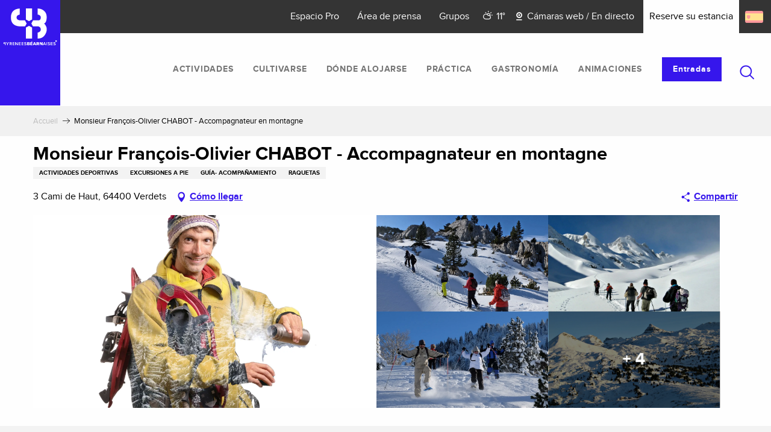

--- FILE ---
content_type: text/html; charset=UTF-8
request_url: https://www.pirineo-frances.es/offertas/monsieur-francois-olivier-chabot-accompagnateur-en-montagne-verdets-es-2195302/
body_size: 39760
content:
<!doctype html>
<html class="no-js" lang="es-ES"><head><title>Monsieur François-Olivier CHABOT – Accompagnateur en montagne (Verdets) | Web oficial del Pirineo Bearnés</title><script>window.globals={"ancestors":{"chapter1":"Offres SIT","chapter2":"ASC - Monsieur Fran\u00e7ois-Olivier CHABOT - Accompagnateur en montagne (Verdets) 2195302","chapter3":null},"current_lang":"es","current_locale":"es","current_locale_region":"es_ES","env":"prod","languages":["fr","es"],"post_id":28799,"post_image":"https:\/\/api.cloudly.space\/resize\/crop\/1200\/627\/60\/aHR0cDovL2NkdDQwLm1lZGlhLnRvdXJpbnNvZnQuZXUvdXBsb2FkL0NIQUJPVC1GcmFuY29pcy1PbGl2aWVyLS0tQVJOT1VUUy1TRUJBU1RJRU4tLTIwMjAtMjAyNS5qcGc=\/image.jpg","post_title":"ASC - Monsieur Fran\u00e7ois-Olivier CHABOT - Accompagnateur en montagne (Verdets) 2195302","post_type":"touristic_sheet","post_modified":"2026-01-03 12:35:25+01:00","sheet_id":2195302,"site_key":"pyreneesbearnaises","tags":{"places":[],"seasons":[],"themes":[],"targets":[]},"woody_options_pages":{"search_url":15654,"weather_url":15593,"favorites_url":0},"hawwwai":{"sheet_options":{"nearby_distance_max":5000}}}</script><script src="https://cache.consentframework.com/js/pa/32284/c/qBkKK/stub" referrerpolicy="origin" charset="utf-8"></script><script src="https://choices.consentframework.com/js/pa/32284/c/qBkKK/cmp" referrerpolicy="origin" charset="utf-8" async></script><script>document.addEventListener("DOMContentLoaded",function(){document.querySelectorAll("a[href='#consentframework'],a[href='#cmp']").forEach(function(e){e.removeAttribute("target");e.setAttribute("href","javascript:window.Sddan.cmp.displayUI();")})});</script><script type="importmap">{"imports":{"jquery":"https:\/\/woody.cloudly.space\/app\/themes\/woody-theme\/src\/lib\/custom\/jquery@3.7.1.min.mjs","woody_lib_utils":"https:\/\/woody.cloudly.space\/app\/dist\/pyreneesbearnaises\/addons\/woody-lib-utils\/js\/woody-lib-utils.93266841fa.mjs","woody_addon_search_main":"https:\/\/woody.cloudly.space\/app\/dist\/pyreneesbearnaises\/addons\/woody-addon-search\/js\/woody-addon-search-main.f068d57b37.mjs","woody_addon_search_data":"https:\/\/woody.cloudly.space\/app\/dist\/pyreneesbearnaises\/addons\/woody-addon-search\/js\/woody-addon-search-data.78cd9c9154.mjs","woody_addon_devtools_main":"https:\/\/woody.cloudly.space\/app\/dist\/pyreneesbearnaises\/addons\/woody-addon-devtools\/js\/woody-addon-devtools-main.5ef617cfdb.mjs","woody_addon_devtools_tools":"https:\/\/woody.cloudly.space\/app\/dist\/pyreneesbearnaises\/addons\/woody-addon-devtools\/js\/woody-addon-devtools-tools.54d58a68c5.mjs","woody_addon_devtools_color_palette":"https:\/\/woody.cloudly.space\/app\/dist\/pyreneesbearnaises\/addons\/woody-addon-devtools\/js\/woody-addon-devtools-color-palette.a8a41da40b.mjs","woody_addon_devtools_style_shift":"https:\/\/woody.cloudly.space\/app\/dist\/pyreneesbearnaises\/addons\/woody-addon-devtools\/js\/woody-addon-devtools-style-shift.c4f6081742.mjs","woody_addon_devtools_fake_touristic_sheet":"https:\/\/woody.cloudly.space\/app\/dist\/pyreneesbearnaises\/addons\/woody-addon-devtools\/js\/woody-addon-devtools-fake-touristic-sheet.2cb516cd17.mjs","woody_addon_campaigns_blocks":"https:\/\/woody.cloudly.space\/app\/dist\/pyreneesbearnaises\/addons\/woody-addon-claims\/js\/woody-addon-campaigns-blocks.cd7b0fdfb1.mjs","woody_addon_claims_blocks":"https:\/\/woody.cloudly.space\/app\/dist\/pyreneesbearnaises\/addons\/woody-addon-claims\/js\/woody-addon-claims-blocks.d6b0ec349c.mjs","woody_addon_favorites_tools":"https:\/\/woody.cloudly.space\/app\/dist\/pyreneesbearnaises\/addons\/woody-addon-favorites\/js\/woody-addon-favorites-tools.493a0ea33a.mjs","woody_addon_favorites_btn":"https:\/\/woody.cloudly.space\/app\/dist\/pyreneesbearnaises\/addons\/woody-addon-favorites\/js\/woody-addon-favorites-btn.371d024552.mjs","woody_addon_favorites_cart":"https:\/\/woody.cloudly.space\/app\/dist\/pyreneesbearnaises\/addons\/woody-addon-favorites\/js\/woody-addon-favorites-cart.76fc575ef3.mjs","woody_addon_favorites_sections":"https:\/\/woody.cloudly.space\/app\/dist\/pyreneesbearnaises\/addons\/woody-addon-favorites\/js\/woody-addon-favorites-sections.3c8fc8f133.mjs","woody_addon_snowflake_main":"https:\/\/woody.cloudly.space\/app\/dist\/pyreneesbearnaises\/addons\/woody-addon-snowflake\/js\/woody-addon-snowflake-main.mjs","woody_addon_snowflake_circular_progress_bar":"https:\/\/woody.cloudly.space\/app\/dist\/pyreneesbearnaises\/addons\/woody-addon-snowflake\/js\/woody-addon-snowflake-circular-progress-bar.c8f33544fd.mjs","woody_addon_snowflake_zone_display":"https:\/\/woody.cloudly.space\/app\/dist\/pyreneesbearnaises\/addons\/woody-addon-snowflake\/js\/woody-addon-snowflake-zone-display.cfb6cf6a7d.mjs","woody_addon_snowflake_sector_cards_collapse":"https:\/\/woody.cloudly.space\/app\/dist\/pyreneesbearnaises\/addons\/woody-addon-snowflake\/js\/woody-addon-snowflake-sector-cards-collapse.8e4f2db956.mjs","woody_addon_snowflake_update_overall":"https:\/\/woody.cloudly.space\/app\/dist\/pyreneesbearnaises\/addons\/woody-addon-snowflake\/js\/woody-addon-snowflake-update-overall.1150a14cf0.mjs","woody_addon_snowflake_weather_update":"https:\/\/woody.cloudly.space\/app\/dist\/pyreneesbearnaises\/addons\/woody-addon-snowflake\/js\/woody-addon-snowflake-weather-update.67579062db.mjs"}}</script><link rel="preconnect" href="https://cache.consentframework.com" crossorigin><link rel="preconnect" href="https://choices.consentframework.com" crossorigin><link rel="preconnect" href="https://fonts.gstatic.com" crossorigin><link rel="preconnect" href="https://fonts.googleapis.com" crossorigin><link rel="preconnect" href="https://www.googletagmanager.com" crossorigin><link rel="preconnect" href="https://woody.cloudly.space" crossorigin><link rel="preconnect" href="https://api.cloudly.space" crossorigin><script>window.dataLayer=window.dataLayer?window.dataLayer:[];window.dataLayer.push({"event":"globals","data":{"env":"prod","site_key":"pyreneesbearnaises","page":{"id_page":28799,"name":"ASC &#8211; Monsieur Fran\u00e7ois-Olivier CHABOT &#8211; Accompagnateur en montagne (Verdets) #2195302","page_type":"touristic_sheet","tags":{"places":[],"seasons":[],"themes":[],"targets":[]}},"lang":"es","sheet":{"id_sheet":2195302,"id_sit":"ASCAQU064V505VP4","id_reservation":null,"name":"Monsieur Fran\u00e7ois-Olivier CHABOT - Accompagnateur en montagne - Verdets","type":"Activit\u00e9s sportives et culturelles","bordereau":"ASC","city":"Verdets"}}});</script><script>(function(w,d,s,l,i) { w[l]=w[l]||[]; w[l].push({ 'gtm.start': new Date().getTime(),event: 'gtm.js' }); var f=d.getElementsByTagName(s)[0], j=d.createElement(s),dl=l!='dataLayer'? '&l='+l:''; j.async=true; j.src='https://www.googletagmanager.com/gtm.js?id='+i+dl; f.parentNode.insertBefore(j,f); })(window,document,'script','dataLayer','GTM-NR5K697');</script><link rel="canonical" href="https://www.pirineo-frances.es/offertas/monsieur-francois-olivier-chabot-accompagnateur-en-montagne-verdets-es-2195302/"/><meta charset="UTF-8"/><meta http-equiv="X-UA-Compatible" content="IE=edge"/><meta name="generator" content="Raccourci Agency - WP"/><meta name="viewport" content="width=device-width,initial-scale=1"/><meta name="robots" content="max-snippet:-1, max-image-preview:large, max-video-preview:-1"/><meta property="og:type" content="website"/><meta property="og:url" content="https://www.pirineo-frances.es/offertas/monsieur-francois-olivier-chabot-accompagnateur-en-montagne-verdets-es-2195302/"/><meta name="twitter:card" content="summary"/><meta property="og:site_name" content="Web oficial del Pirineo Bearnés"/><meta property="og:locale" content="es_ES"/><meta property="og:locale:alternate" content="fr_FR"/><meta name="description" property="og:description" content="Para descubrir en familia otro aspecto de la montaña nevada, someta a un test el paseo en raquetas a nieve con un acompañante montaña. Tranquilidad, lentitud y observaciones en todo género serán de actualidad. También animador natural, François-Olivier CHABOT guiará sus pasos y su mirada sobre la Pierre Saint-Martin. Fórmulas con paseos de noche con raquetas seguidos de un restaurante. Fórmulas organizadas a petición para grupos de amigos.
Paseos por el medio día 21 € / adulto y 16 € / niño (8 - 12 años). Raquetas y palos surtidos. Salida confirmada a partir de 5 personas."/><meta property="og:title" content="Monsieur François-Olivier CHABOT - Accompagnateur en montagne - Verdets"/><meta name="twitter:title" content="Monsieur François-Olivier CHABOT - Accompagnateur en montagne - Verdets"/><meta name="twitter:description" content="Para descubrir en familia otro aspecto de la montaña nevada, someta a un test el paseo en raquetas a nieve con un acompañante montaña. Tranquilidad, lentitud y observaciones en todo género serán de actualidad. También animador natural, François-Olivier CHABOT guiará sus pasos y su mirada sobre la Pierre Saint-Martin. Fórmulas con paseos de noche con raquetas seguidos de un restaurante. Fórmulas organizadas a petición para grupos de amigos.
Paseos por el medio día 21 € / adulto y 16 € / niño (8 - 12 años). Raquetas y palos surtidos. Salida confirmada a partir de 5 personas."/><meta name="format-detection" content="telephone=no"/><meta property="og:image" content="https://api.cloudly.space/resize/crop/1200/627/60/aHR0cDovL2NkdDQwLm1lZGlhLnRvdXJpbnNvZnQuZXUvdXBsb2FkL0NIQUJPVC1GcmFuY29pcy1PbGl2aWVyLS0tQVJOT1VUUy1TRUJBU1RJRU4tLTIwMjAtMjAyNS5qcGc=/image.jpg"/><meta name="twitter:image" content="https://api.cloudly.space/resize/crop/1024/512/60/aHR0cDovL2NkdDQwLm1lZGlhLnRvdXJpbnNvZnQuZXUvdXBsb2FkL0NIQUJPVC1GcmFuY29pcy1PbGl2aWVyLS0tQVJOT1VUUy1TRUJBU1RJRU4tLTIwMjAtMjAyNS5qcGc=/image.jpg"/><meta name="thumbnail" content="https://api.cloudly.space/resize/crop/1200/1200/60/aHR0cDovL2NkdDQwLm1lZGlhLnRvdXJpbnNvZnQuZXUvdXBsb2FkL0NIQUJPVC1GcmFuY29pcy1PbGl2aWVyLS0tQVJOT1VUUy1TRUJBU1RJRU4tLTIwMjAtMjAyNS5qcGc=/image.jpg"/><script type="application/ld+json" class="woody-schema-graph">{"@context":"https:\/\/schema.org","@graph":[{"@type":"WebSite","url":"https:\/\/www.pirineo-frances.es","name":"Web oficial del Pirineo Bearn\u00e9s","description":"Reserve sus vacaciones en la web oficial del Pirineo Bearn\u00e9s","potentialAction":[{"@type":"SearchAction","target":"https:\/\/www.pirineo-frances.es\/busqueda-2\/?query={search_term_string}","query-input":"required name=search_term_string"}]},{"@type":"WebPage","url":"https:\/\/www.pirineo-frances.es\/offertas\/monsieur-francois-olivier-chabot-accompagnateur-en-montagne-verdets-es-2195302\/","headline":"ASC \u2013 Monsieur Fran\u00e7ois-Olivier CHABOT \u2013 Accompagnateur en montagne (Verdets) #2195302 | Web oficial del Pirineo Bearn\u00e9s","inLanguage":"es","datePublished":"2026-01-03 11:35:25","dateModified":"2026-01-03 11:35:25","description":"Para descubrir en familia otro aspecto de la monta\u00f1a nevada, someta a un test el paseo en raquetas a nieve con un acompa\u00f1ante monta\u00f1a. Tranquilidad, lentitud y observaciones en todo g\u00e9nero ser\u00e1n de actualidad. Tambi\u00e9n animador natural, Fran\u00e7ois-Olivier CHABOT guiar\u00e1 sus pasos y su mirada sobre la Pierre Saint-Martin. F\u00f3rmulas con paseos de noche con raquetas seguidos de un restaurante. F\u00f3rmulas organizadas a petici\u00f3n para grupos de amigos.\nPaseos por el medio d\u00eda 21 \u20ac \/ adulto y 16 \u20ac \/ ni\u00f1o (8 - 12 a\u00f1os). Raquetas y palos surtidos. Salida confirmada a partir de 5 personas."},{"@type":"LocalBusiness","name":"Monsieur Fran\u00e7ois-Olivier CHABOT - Accompagnateur en montagne","description":"Para descubrir en familia otro aspecto de la monta\u00f1a nevada, someta a un test el paseo en raquetas a nieve con un acompa\u00f1ante monta\u00f1a. Tranquilidad, lentitud y observaciones en todo g\u00e9nero ser\u00e1n de actualidad. Tambi\u00e9n animador natural, Fran\u00e7ois-Olivier CHABOT guiar\u00e1 sus pasos y su mirada sobre la Pierre Saint-Martin. F\u00f3rmulas con paseos de noche con raquetas seguidos de un restaurante. F\u00f3rmulas organizadas a petici\u00f3n para grupos de amigos.\nPaseos por el medio d\u00eda 21 \u20ac \/ adulto y 16 \u20ac \/ ni\u00f1o (8 - 12 a\u00f1os). Raquetas y palos surtidos. Salida confirmada a partir de 5 personas.","url":"https:\/\/www.pirineo-frances.es\/offertas\/monsieur-francois-olivier-chabot-accompagnateur-en-montagne-verdets-es-2195302\/","geo":{"@type":"GeoCoordinates","latitude":"43.2304925","longitude":"-0.6391759"},"address":{"@type":"PostalAddress","streetAddress":"3 Cami de Haut","addressLocality":"Verdets","postalCode":"64400","addressCountry":"FRANCE"},"location":{"@type":"Place","name":"Direcci\u00f3n","address":{"@type":"PostalAddress","streetAddress":"3 Cami de Haut","addressLocality":"Verdets","postalCode":"64400","addressCountry":"FRANCE"},"geo":{"@type":"GeoCoordinates","latitude":"43.2304925","longitude":"-0.6391759"}},"paymentAccepted":"Cheques bancarios y postales, Efectivo, Transferencia bancaria","telephone":["+33 6 84 39 04 53"],"image":["http:\/\/cdt40.media.tourinsoft.eu\/upload\/CHABOT-Francois-Olivier---ARNOUTS-SEBASTIEN--2020-2025.jpg","http:\/\/cdt40.media.tourinsoft.eu\/upload\/Raquettes-Chabot-Francois-Olivier--2.jpg","http:\/\/cdt40.media.tourinsoft.eu\/upload\/Francois-Olivier-Chabot--balades-en-raquettes-04.jpg","http:\/\/cdt40.media.tourinsoft.eu\/upload\/Balade-Raquette-Pierre-Saint-Martin-2.jpg","http:\/\/cdt40.media.tourinsoft.eu\/upload\/Francois-Olivier-Chabot--balades-en-raquettes---Paysage.jpg","http:\/\/cdt40.media.tourinsoft.eu\/upload\/Randonnee-en-famille---PIERRE-SAINT-MARTIN----CHABOT-Francois-Olivier----DI.jpg","http:\/\/cdt40.media.tourinsoft.eu\/upload\/Randonnee-PIC-ANIE-III---CHABOT-Francois-Olivier----DI.jpg","http:\/\/cdt40.media.tourinsoft.eu\/upload\/Randonnee-PIC-ANIE-II---CHABOT-Francois-Olivier----DI.jpg","http:\/\/cdt40.media.tourinsoft.eu\/upload\/Balade-nocturne-raquettes-pierre-saint-martin.JPG"]}]}</script><style>img:is([sizes="auto" i], [sizes^="auto," i]) { contain-intrinsic-size: 3000px 1500px }</style><link rel="alternate" href="https://www.pyrenees-bearnaises.com/offres/monsieur-francois-olivier-chabot-accompagnateur-en-montagne-verdets-fr-2195302/" hreflang="fr" /><link rel="alternate" href="https://www.pirineo-frances.es/offertas/monsieur-francois-olivier-chabot-accompagnateur-en-montagne-verdets-es-2195302/" hreflang="es" /><script>
window._wpemojiSettings = {"baseUrl":"https:\/\/s.w.org\/images\/core\/emoji\/16.0.1\/72x72\/","ext":".png","svgUrl":"https:\/\/s.w.org\/images\/core\/emoji\/16.0.1\/svg\/","svgExt":".svg","source":{"concatemoji":"https:\/\/www.pirineo-frances.es\/wp\/wp-includes\/js\/wp-emoji-release.min.js?ver=6.8.2"}};
/*! This file is auto-generated */
!function(s,n){var o,i,e;function c(e){try{var t={supportTests:e,timestamp:(new Date).valueOf()};sessionStorage.setItem(o,JSON.stringify(t))}catch(e){}}function p(e,t,n){e.clearRect(0,0,e.canvas.width,e.canvas.height),e.fillText(t,0,0);var t=new Uint32Array(e.getImageData(0,0,e.canvas.width,e.canvas.height).data),a=(e.clearRect(0,0,e.canvas.width,e.canvas.height),e.fillText(n,0,0),new Uint32Array(e.getImageData(0,0,e.canvas.width,e.canvas.height).data));return t.every(function(e,t){return e===a[t]})}function u(e,t){e.clearRect(0,0,e.canvas.width,e.canvas.height),e.fillText(t,0,0);for(var n=e.getImageData(16,16,1,1),a=0;a<n.data.length;a++)if(0!==n.data[a])return!1;return!0}function f(e,t,n,a){switch(t){case"flag":return n(e,"\ud83c\udff3\ufe0f\u200d\u26a7\ufe0f","\ud83c\udff3\ufe0f\u200b\u26a7\ufe0f")?!1:!n(e,"\ud83c\udde8\ud83c\uddf6","\ud83c\udde8\u200b\ud83c\uddf6")&&!n(e,"\ud83c\udff4\udb40\udc67\udb40\udc62\udb40\udc65\udb40\udc6e\udb40\udc67\udb40\udc7f","\ud83c\udff4\u200b\udb40\udc67\u200b\udb40\udc62\u200b\udb40\udc65\u200b\udb40\udc6e\u200b\udb40\udc67\u200b\udb40\udc7f");case"emoji":return!a(e,"\ud83e\udedf")}return!1}function g(e,t,n,a){var r="undefined"!=typeof WorkerGlobalScope&&self instanceof WorkerGlobalScope?new OffscreenCanvas(300,150):s.createElement("canvas"),o=r.getContext("2d",{willReadFrequently:!0}),i=(o.textBaseline="top",o.font="600 32px Arial",{});return e.forEach(function(e){i[e]=t(o,e,n,a)}),i}function t(e){var t=s.createElement("script");t.src=e,t.defer=!0,s.head.appendChild(t)}"undefined"!=typeof Promise&&(o="wpEmojiSettingsSupports",i=["flag","emoji"],n.supports={everything:!0,everythingExceptFlag:!0},e=new Promise(function(e){s.addEventListener("DOMContentLoaded",e,{once:!0})}),new Promise(function(t){var n=function(){try{var e=JSON.parse(sessionStorage.getItem(o));if("object"==typeof e&&"number"==typeof e.timestamp&&(new Date).valueOf()<e.timestamp+604800&&"object"==typeof e.supportTests)return e.supportTests}catch(e){}return null}();if(!n){if("undefined"!=typeof Worker&&"undefined"!=typeof OffscreenCanvas&&"undefined"!=typeof URL&&URL.createObjectURL&&"undefined"!=typeof Blob)try{var e="postMessage("+g.toString()+"("+[JSON.stringify(i),f.toString(),p.toString(),u.toString()].join(",")+"));",a=new Blob([e],{type:"text/javascript"}),r=new Worker(URL.createObjectURL(a),{name:"wpTestEmojiSupports"});return void(r.onmessage=function(e){c(n=e.data),r.terminate(),t(n)})}catch(e){}c(n=g(i,f,p,u))}t(n)}).then(function(e){for(var t in e)n.supports[t]=e[t],n.supports.everything=n.supports.everything&&n.supports[t],"flag"!==t&&(n.supports.everythingExceptFlag=n.supports.everythingExceptFlag&&n.supports[t]);n.supports.everythingExceptFlag=n.supports.everythingExceptFlag&&!n.supports.flag,n.DOMReady=!1,n.readyCallback=function(){n.DOMReady=!0}}).then(function(){return e}).then(function(){var e;n.supports.everything||(n.readyCallback(),(e=n.source||{}).concatemoji?t(e.concatemoji):e.wpemoji&&e.twemoji&&(t(e.twemoji),t(e.wpemoji)))}))}((window,document),window._wpemojiSettings);
</script><link rel='preload' as='style' onload='this.onload=null;this.rel="stylesheet"' id='addon-search-stylesheet-css' href='https://woody.cloudly.space/app/dist/pyreneesbearnaises/addons/woody-addon-search/css/woody-addon-search.4e0867669a.css?ver=2.1.4' media='screen' /><noscript><link rel='stylesheet' id='addon-search-stylesheet-css' href='https://woody.cloudly.space/app/dist/pyreneesbearnaises/addons/woody-addon-search/css/woody-addon-search.4e0867669a.css?ver=2.1.4' media='screen' /></noscript><link rel='stylesheet' id='woody-sheet-stylesheet-css' href='https://woody.cloudly.space/app/dist/pyreneesbearnaises/addons/woody-addon-hawwwai/css/front/hawwwai-touristic-sheet.ebf78ef83d.css?ver=2.5.144' media='all' /><link rel='preload' as='style' onload='this.onload=null;this.rel="stylesheet"' id='addon-campaigns-stylesheet-css' href='https://woody.cloudly.space/app/dist/pyreneesbearnaises/addons/woody-addon-claims/css/woody-addon-campaigns.1a1f82fdef.css' media='all' /><noscript><link rel='stylesheet' id='addon-campaigns-stylesheet-css' href='https://woody.cloudly.space/app/dist/pyreneesbearnaises/addons/woody-addon-claims/css/woody-addon-campaigns.1a1f82fdef.css' media='all' /></noscript><link rel='preload' as='style' onload='this.onload=null;this.rel="stylesheet"' id='addon-snowflake-stylesheet-css' href='https://woody.cloudly.space/app/dist/pyreneesbearnaises/addons/woody-addon-snowflake/css/woody-addon-snowflake.d04107228b.css' media='all' /><noscript><link rel='stylesheet' id='addon-snowflake-stylesheet-css' href='https://woody.cloudly.space/app/dist/pyreneesbearnaises/addons/woody-addon-snowflake/css/woody-addon-snowflake.d04107228b.css' media='all' /></noscript><link rel='preload' as='style' onload='this.onload=null;this.rel="stylesheet"' id='leaflet_css-css' href='https://tiles.touristicmaps.com/libs/tmaps.min.css' media='all' /><noscript><link rel='stylesheet' id='leaflet_css-css' href='https://tiles.touristicmaps.com/libs/tmaps.min.css' media='all' /></noscript><link rel='preload' as='style' onload='this.onload=null;this.rel="stylesheet"' id='google-font-lato300400900-css' href='https://fonts.googleapis.com/css?family=Lato:300,400,900' media='all' /><noscript><link rel='stylesheet' id='google-font-lato300400900-css' href='https://fonts.googleapis.com/css?family=Lato:300,400,900' media='all' /></noscript><link rel='preload' as='style' onload='this.onload=null;this.rel="stylesheet"' id='google-font-bowlby-one-sc-css' href='https://fonts.googleapis.com/css?family=Bowlby%20One%20SC' media='all' /><noscript><link rel='stylesheet' id='google-font-bowlby-one-sc-css' href='https://fonts.googleapis.com/css?family=Bowlby%20One%20SC' media='all' /></noscript><link rel='stylesheet' id='main-stylesheet-css' href='https://woody.cloudly.space/app/dist/pyreneesbearnaises/css/main-2143bdb218.css' media='screen' /><link rel='preload' as='style' onload='this.onload=null;this.rel="stylesheet"' id='wicon-stylesheet-css' href='https://woody.cloudly.space/app/dist/pyreneesbearnaises/css/wicon-91498f9c3e.css' media='screen' /><noscript><link rel='stylesheet' id='wicon-stylesheet-css' href='https://woody.cloudly.space/app/dist/pyreneesbearnaises/css/wicon-91498f9c3e.css' media='screen' /></noscript><link rel='stylesheet' id='print-stylesheet-css' href='https://woody.cloudly.space/app/dist/pyreneesbearnaises/css/print-b87b2678ed.css' media='print' /><script defer src="https://woody.cloudly.space/app/dist/pyreneesbearnaises/addons/woody-addon-search/js/woody-addon-search.963aa0a249.js?ver=2.1.4" id="addon-search-javascripts-js"></script><script defer src="https://woody.cloudly.space/app/themes/woody-theme/src/js/static/obf.min.js?ver=1.88.159" id="obf-js"></script><script defer src="https://woody.cloudly.space/app/dist/pyreneesbearnaises/addons/woody-addon-eskalad/js/events/eskalad.c2bde38840.js?ver=6.3.3" id="woody-addon-eskalad-js"></script><script defer src="https://woody.cloudly.space/app/dist/pyreneesbearnaises/addons/woody-addon-eskalad/js/events/eskalad-page.5d2af865c3.js?ver=6.3.3" id="woody-addon-eskalad-page-js"></script><script id="jquery-js-before">
window.siteConfig = {"site_key":"pyreneesbearnaises","login":"public_pyrenees_bearnaises_website","password":"3b2450454002777ab66ad9cc0d4159ee","token":"NjBlNTIzNGY3ODU1OlJrVUhXVnRRYXhaT1NsQmJVMVVXYWxCV1ZSUlpXVnhHVTBNNlFsZFJSdzlEWFE9PTpCVkpYQVFjREFGTURDQVVIQVFkU1ZGQUZBZ2RUQVZaV0JsUlJCQWNLVVFNPQ==","mapProviderKeys":{"ignKey":"fppd6u279ozf9ijk1rsrb91a"},"api_url":"https:\/\/api.tourism-system.com","api_render_url":"https:\/\/api.tourism-system.com","current_lang":"es","current_season":null,"languages":["fr","es"]};
window.useLeafletLibrary=1;window.DrupalAngularConfig=window.DrupalAngularConfig || {};window.DrupalAngularConfig.mapProviderKeys={"ignKey":"fppd6u279ozf9ijk1rsrb91a"};
</script><script type="module" src="https://woody.cloudly.space/app/themes/woody-theme/src/lib/custom/jquery@3.7.1.min.mjs" id="jquery-js"></script><script defer src="https://woody.cloudly.space/app/themes/woody-theme/src/lib/custom/moment-with-locales@2.22.2.min.js" id="jsdelivr_moment-js"></script><script id="woody-sheet-js-extra">
var __hw = {"SECTIONS.TOURISM.SHEET.PERIODS.TODAY":"Hoy","SECTIONS.TOURISM.SHEET.PERIODS.HAPPENING":"Sucediendo","SECTIONS.TOURISM.SHEET.PERIODS.ENDED":"Encima","SECTIONS.TOURISM.SHEET.PERIODS.ENDED_FOR_TODAY":"Encima por ho","SECTIONS.TOURISM.SHEET.PERIODS.FROM_TODAY":"Desde hoy","SECTIONS.TOURISM.SHEET.PERIODS.FROM":"Del","SECTIONS.TOURISM.SHEET.PERIODS.UNTIL_TODAY":"hasta hoy","SECTIONS.TOURISM.SHEET.PERIODS.TO":"hasta","SECTIONS.TOURISM.SHEET.PERIODS.UNTIL":"al","SECTIONS.TOURISM.SHEET.PERIODS.UNTIL_LONG":"hasta el","SECTIONS.TOURISM.SHEET.PERIODS.ON":"El","SECTIONS.TOURISM.SHEET.PERIODS.OPENED":"Abierto","SECTIONS.TOURISM.SHEET.PERIODS.CLOSED":"Cerrado","SECTIONS.TOURISM.SHEET.PERIODS.CLOSEDFORTODAY":"Cerrado por hoy","SECTIONS.TOURISM.SHEET.PERIODS.UNDEFINED":"Horas no resueltas","SECTIONS.TOURISM.SHEET.PERIODS.NOW":"Ahora","GLOBAL.TIMES.TO":"a"};
</script><script defer src="https://woody.cloudly.space/app/dist/pyreneesbearnaises/addons/woody-addon-hawwwai/js/sheet-bundle.7fecec0205.js?ver=2.5.144" id="woody-sheet-js"></script><script defer src="https://woody.cloudly.space/app/themes/woody-theme/src/lib/npm/swiper/dist/js/swiper.min.js?ver=4.5.1" id="jsdelivr_swiper-js"></script><script type="module" src="https://woody.cloudly.space/app/dist/pyreneesbearnaises/addons/woody-addon-claims/js/woody-addon-claims.094619d2c3.mjs" id="addon-claims-javascripts-js"></script><script type="module" src="https://woody.cloudly.space/app/dist/pyreneesbearnaises/addons/woody-addon-favorites/js/woody-addon-favorites.c46dfed72b.mjs" id="addon-favorites-javascripts-js"></script><script id="addon-snowflake-javascripts-js-extra">
var WOODY_ADDON_SNOWFLAKE = [];
</script><script defer src="https://woody.cloudly.space/app/dist/pyreneesbearnaises/addons/woody-addon-snowflake/js/woody-addon-snowflake.bd5145fdf6.js?ver=2.1.25" id="addon-snowflake-javascripts-js"></script><script defer src="https://woody.cloudly.space/app/themes/woody-theme/src/lib/npm/flatpickr/dist/flatpickr.min.js?ver=4.5.7" id="jsdelivr_flatpickr-js"></script><script defer src="https://woody.cloudly.space/app/themes/woody-theme/src/lib/npm/flatpickr/dist/l10n/es.js?ver=4.5.7" id="jsdelivr_flatpickr_l10n-js"></script><script defer src="https://woody.cloudly.space/app/themes/woody-theme/src/lib/custom/nouislider@10.1.0.min.js" id="jsdelivr_nouislider-js"></script><script defer src="https://woody.cloudly.space/app/themes/woody-theme/src/lib/custom/lazysizes@4.1.2.min.js" id="jsdelivr_lazysizes-js"></script><script defer src="https://woody.cloudly.space/app/themes/woody-theme/src/lib/custom/moment-timezone-with-data.min.js" id="jsdelivr_moment_tz-js"></script><script defer src="https://woody.cloudly.space/app/themes/woody-theme/src/lib/custom/js.cookie@2.2.1.min.js" id="jsdelivr_jscookie-js"></script><script defer src="https://woody.cloudly.space/app/themes/woody-theme/src/lib/custom/rellax@1.10.1.min.js" id="jsdelivr_rellax-js"></script><script defer src="https://woody.cloudly.space/app/themes/woody-theme/src/lib/custom/iframeResizer@4.3.7.min.js?ver=4.3.7" id="jsdelivr_iframeresizer-js"></script><script defer src="https://woody.cloudly.space/app/themes/woody-theme/src/lib/npm/plyr/dist/plyr.min.js?ver=3.6.8" id="jsdelivr_plyr-js"></script><script defer src="https://woody.cloudly.space/wp/wp-includes/js/dist/hooks.min.js?ver=4d63a3d491d11ffd8ac6" id="wp-hooks-js"></script><script defer src="https://woody.cloudly.space/wp/wp-includes/js/dist/i18n.min.js?ver=5e580eb46a90c2b997e6" id="wp-i18n-js"></script><script defer src="https://woody.cloudly.space/app/themes/woody-theme/src/js/static/i18n-ltr.min.js?ver=1.88.159" id="wp-i18n-ltr-js"></script><script defer src="https://tiles.touristicmaps.com/libs/leaflet.min.js" id="touristicmaps_leaflet-js"></script><script defer src="https://tiles.touristicmaps.com/libs/tangram.min.js" id="touristicmaps_tangram-js"></script><script defer src="https://tiles.touristicmaps.com/libs/markercluster.min.js" id="touristicmaps_cluster-js"></script><script defer src="https://tiles.touristicmaps.com/libs/locate.min.js" id="touristicmaps_locate-js"></script><script defer src="https://tiles.touristicmaps.com/libs/geocoder.min.js" id="touristicmaps_geocoder-js"></script><script defer src="https://tiles.touristicmaps.com/libs/fullscreen.min.js" id="touristicmaps_fullscreen-js"></script><script defer src="https://maps.googleapis.com/maps/api/js?v=3.33&amp;libraries=geometry,places" id="gg_maps-js"></script><script defer src="https://api.tourism-system.com/render/assets/scripts/raccourci/universal-mapV2.min.js" id="hawwwai_universal_map-js"></script><script defer src="https://woody.cloudly.space/app/dist/pyreneesbearnaises/js/main-940b3edd14.js" id="main-javascripts-js"></script><link rel="shortcut icon" type="image/x-icon" href="https://woody.cloudly.space/app/dist/pyreneesbearnaises/favicon/favicon/favicon-b3fa10678f.ico"><link rel="shortcut icon" type="image/png" href=""><link rel="apple-touch-icon" sizes="32x32" href=""><link rel="apple-touch-icon" sizes="64x64" href=""><link rel="apple-touch-icon" sizes="120x120" href=""><link rel="apple-touch-icon" sizes="180x180" href=""><link rel="apple-touch-icon" sizes="152x152" href=""><link rel="apple-touch-icon" sizes="167x167" href=""><link rel="icon" sizes="192x192" href=""><link rel="icon" sizes="128x128" href=""></head><body class="wp-singular touristic_sheet-template-default single single-touristic_sheet postid-28799 wp-theme-woody-theme wp-child-theme-pyreneesbearnaises prod apirender apirender-wordpress woody-hawwwai-sheet sheet-v2 sheet-asc">
            <noscript><iframe src="https://www.googletagmanager.com/ns.html?id=GTM-NR5K697" height="0" width="0" style="display:none;visibility:hidden"></iframe></noscript>
        
            
    
    <div class="main-wrapper flex-container flex-dir-column">
                                <div class="woody-component-headnavs">
    
                        <ul class="tools list-unstyled flex-container align-middle">
                                                                                        <li class="weather-tool">
                                                                    <a class="no-ext tool-link weather-link hide-for-large flex-container flex-dir-column align-middle marg-right-sm" href="https://www.pirineo-frances.es/el-tiempo-en-toda-la-region/" target="_self" title="Tiempo" >
                                                                                    <span class="wicon wicon--18-meteo"></span>
                                                                                                                            <span>Tiempo</span>
                                                                            </a>
                                                            </li>
                                                                                                <li class="webcam-tool">
                                                                    <a class="no-ext tool-link webcam-link hide-for-large flex-container flex-dir-column align-middle marg-right-sm" href="https://www.pirineo-frances.es/webcams/" target="_self" title="Cámaras web" >
                                                                                    <span class="wicon wicon--05-webcam"></span>
                                                                                                                            <span>Cámaras web</span>
                                                                            </a>
                                                            </li>
                                                                                                <li class="booking-tool">
                                                                    <a class="no-ext tool-link booking-link hide-for-large flex-container flex-dir-column align-middle marg-right-sm" href="https://www.pirineo-frances.es/offertas/monsieur-francois-olivier-chabot-accompagnateur-en-montagne-verdets-es-2195302/" target="_blank" title="Reservar" >
                                                                                    <span class="wicon wicon-018-agenda"></span>
                                                                                                                            <span>Reservar</span>
                                                                            </a>
                                                            </li>
                                                                                                <li class="shopping-tool">
                                                                    <a class="no-ext tool-link shopping-link hide-for-large flex-container flex-dir-column align-middle marg-right-sm" href="https://boutique.pyrenees-bearnaises.com/" target="_blank" title="Entradas" >
                                                                                    <span class="wicon wicon--19-ticket"></span>
                                                                                                                            <span>Entradas</span>
                                                                            </a>
                                                            </li>
                                                                                                                                                <li class="search-tool"><div role="button" aria-label="Buscar" class="search-toggler-wrapper woody-component-esSearch-block" tabindex="0">
    <span class="esSearch-button results-toggler" data-label="Buscar" title="Buscar">
        <span class="wicon wicon-053-loupe-par-defaut search-icon" aria-hidden="true"></span>
        <span class="show-for-sr">Rechercher</span>
        <span class="button-label" data-label="Buscar"></span>
    </span>
</div>
</li>
                                                            </ul>
            
        <div class="topheader list-unstyled flex-container align-middle align-right show-for-xmedium">
        <ul class="topmenu-list list-unstyled flex-container flex-dir-row align-middle">
                                                <li class="topmenu-items marg-all-sm">
                        <a href="https://www.pirineo-frances.es/espace-pros-2/" target="">Espacio Pro</a>
                    </li>
                                                                <li class="topmenu-items marg-all-sm">
                        <a href="https://www.pirineo-frances.es/area-de-prensa/" target="">Área de prensa</a>
                    </li>
                                                                <li class="topmenu-items marg-all-sm">
                        <a href="https://www.pirineo-frances.es/cultivarse/grupos/" target="">Grupos</a>
                    </li>
                                                        <li class="weather-link-item marg-right-sm">
                    <a class="topheader-link weather flex-container align-middle" href="https://www.pirineo-frances.es/el-tiempo-en-toda-la-region/">
                        <span class="weather-icon climacon-cloud-sun"></span>
                        <span class="weather-temp">
                            11°</span>
                    </a>
                </li>
                                        <li class="webcam-link-item marg-right-sm">
                    <a class="topheader-link webcam flex-container align-middle" href="https://www.pirineo-frances.es/webcams/">
                        <span class="wicon wicon--05-webcam"></span>
                        <span class="title">Cámaras web / En directo</span>
                    </a>
                </li>
                                        <li class="bookblock">
                    <a class="topheader-link booking" href="#" target="#">
                        <span class="show-for-xmedium">
                            Reserve su estancia
                        </span>
                    </a>
                </li>
                        <li>
                <div class="woody-lang_switcher woody-lang_switcher-reveal tpl_01 flags large" data-label="Lengua" role="button" aria-label="Choix de la langue"><div class="lang_switcher-button" data-label="Lengua"  tabindex="0"><div class="es" data-lang="es">es</div></div></div>
            </li>
        </ul>
    </div>


            <header role="banner" class="woody-component-header tpl_01 site-header" data-click-open="true" data-disable-hover="true" data-dropdown-menu="data-dropdown-menu" data-sticky-container="data-sticky-container">
    <div class="main-menu-wrapper">
        <nav class="top-bar title-bar" id="main-menu" role="navigation">
            <ul class="menu dropdown horizontal align-center align-middle fullwidth-dropdowns">
                                    <li class="is-brand-logo isAbs">
                                                        <a class="menuLogo" href="https://www.pirineo-frances.es/" target="_self" data-post-id="44000">
                                                                                                    <span class="no-visible-text menu-logo-site-name isAbs">Web oficial del Pirineo Bearnés</span>
                                    <span class="brand-logo"><img class="img-responsive" src="https://woody.cloudly.space/app/themes/pyreneesbearnaises/the-logo-horizontal.svg" /></span>
                                                                                            </a>
                                                                    </li>
                                                        <li class=" is-dropdown-submenu-parent">
                                                        <a class="menuLink" href="https://www.pirineo-frances.es/explorar/" target="_self" data-post-id="8991">
                                                                                                                                                                            <span class="menuLink-title">Actividades</span>
                                                                                                                                </a>
                                                                            <ul class="menu is-dropdown-submenu" data-link-parent="8991" data-title="Actividades">
                                <li class="grid-container"><div class="grid_1col_tpl_01 grid-x align-top grid-padding-x grid-padding-y"><div class="cell xmedium-down-order-9"><div class="grid_4col_tpl_01 grid-x small-up-1 large-up-4 align-center align-top  grid-padding-x grid-padding-y"><div class="cell xmedium-down-order-9"><div class="woody-component woody-component-nav-item-button tpl_01"><a  class="button"  href="https://www.pirineo-frances.es/explorar/naturaleza/bicicleta-2/" data-post-id="external" target="_blank"><div class="menuLink-titles"><div class="menuLink-texts has-title"><span class="menuLink-title block-span">Bicicleta</span></div></div></a></div></div><div class="cell xmedium-down-order-9"><div class="woody-component woody-component-nav-item-button tpl_01"><a  class="button"  href="https://www.pirineo-frances.es/explorar/naturaleza/senderismo-2/" data-post-id="external" target="_blank"><div class="menuLink-titles"><div class="menuLink-texts has-title"><span class="menuLink-title block-span">Senderismo</span></div></div></a></div></div><div class="cell xmedium-down-order-9"><div class="woody-component woody-component-nav-item-button tpl_01"><a  class="button"  href="https://www.pirineo-frances.es/explorar/sitios-de-ocio/" data-post-id="external" target="_blank"><div class="menuLink-titles"><div class="menuLink-texts has-title"><span class="menuLink-title block-span">Sitios de ocio</span></div></div></a></div></div><div class="cell xmedium-down-order-9"><div class="woody-component woody-component-nav-item-button tpl_01"><a  class="button"  href="https://www.pirineo-frances.es/explorar/naturaleza/escalade/" data-post-id="external" target="_blank"><div class="menuLink-titles"><div class="menuLink-texts has-title"><span class="menuLink-title block-span">Escalada</span></div></div></a></div></div><div class="cell xmedium-down-order-9"><div class="woody-component woody-component-nav-item-button tpl_01"><a  class="button"  href="https://www.pirineo-frances.es/explorar/espace-somport/" data-post-id="external" target="_blank"><div class="menuLink-titles"><div class="menuLink-texts has-title"><span class="menuLink-title block-span">Espacio Somport</span></div></div></a></div></div><div class="cell xmedium-down-order-9"><div class="woody-component woody-component-nav-item-button tpl_01"><a  class="button"  href="https://www.pirineo-frances.es/explorar/la-pierre-saint-martin/" data-post-id="external" target="_blank"><div class="menuLink-titles"><div class="menuLink-texts has-title"><span class="menuLink-title block-span">La Pierre Saint-Martin</span></div></div></a></div></div><div class="cell xmedium-down-order-9"><div class="woody-component woody-component-nav-item-button tpl_01"><a  class="button"  href="https://www.pirineo-frances.es/explorar/catalogo-actividades/" data-post-id="external" target="_blank"><div class="menuLink-titles"><div class="menuLink-texts has-title"><span class="menuLink-title block-span">Catálogo de actividades</span></div></div></a></div></div><div class="cell xmedium-down-order-9"><div class="woody-component woody-component-nav-item-button tpl_01"><a  class="button"  href="https://www.pirineo-frances.es/explorar/" data-post-id="external" target="_blank"><div class="menuLink-titles"><div class="menuLink-texts has-title"><span class="menuLink-title block-span">Ver todo</span></div></div></a></div></div></div></div></div></li>
                            </ul>
                                            </li>
                                                        <li class=" is-dropdown-submenu-parent">
                                                        <a class="menuLink" href="https://www.pirineo-frances.es/cultivarse/" target="_self" data-post-id="9021">
                                                                                                                                                                            <span class="menuLink-title">Cultivarse</span>
                                                                                                                                </a>
                                                                            <ul class="menu is-dropdown-submenu" data-link-parent="9021" data-title="Cultivarse">
                                <li class="grid-container"><div class="grid_1col_tpl_01 grid-x align-top grid-padding-x grid-padding-y"><div class="cell xmedium-down-order-9"><div class="grid_4col_tpl_01 grid-x small-up-1 large-up-4 align-center align-top  grid-padding-x grid-padding-y"><div class="cell xmedium-down-order-9"><div class="woody-component woody-component-nav-item-button tpl_01"><a  class="button"  href="https://www.pirineo-frances.es/cultivarse/agenda/" data-post-id="external" target="_blank"><div class="menuLink-titles"><div class="menuLink-texts has-title"><span class="menuLink-title block-span">Agenda</span></div></div></a></div></div><div class="cell xmedium-down-order-9"><div class="woody-component woody-component-nav-item-button tpl_01"><a  class="button"  href="https://www.pirineo-frances.es/cultivarse/patrimonio-cultural/" data-post-id="external" target="_blank"><div class="menuLink-titles"><div class="menuLink-texts has-title"><span class="menuLink-title block-span">Patrimonio cultural</span></div></div></a></div></div><div class="cell xmedium-down-order-9"><div class="woody-component woody-component-nav-item-button tpl_01"><a  class="button"  href="https://www.pirineo-frances.es/cultivarse/gastronomia/" data-post-id="external" target="_blank"><div class="menuLink-titles"><div class="menuLink-texts has-title"><span class="menuLink-title block-span">Gastronomía</span></div></div></a></div></div><div class="cell xmedium-down-order-9"><div class="woody-component woody-component-nav-item-button tpl_01"><a  class="button"  href="https://www.pirineo-frances.es/cultivarse/tiendas-y-artesanos/" data-post-id="external" target="_blank"><div class="menuLink-titles"><div class="menuLink-texts has-title"><span class="menuLink-title block-span">Tiendas y Artesanos</span></div></div></a></div></div><div class="cell xmedium-down-order-9"><div class="woody-component woody-component-nav-item-button tpl_01"><a  class="button"  href="https://www.pirineo-frances.es/cultivarse/catalogo-de-visitas/" data-post-id="external" target="_blank"><div class="menuLink-titles"><div class="menuLink-texts has-title"><span class="menuLink-title block-span">Catálogo de visitas</span></div></div></a></div></div><div class="cell xmedium-down-order-9"><div class="woody-component woody-component-nav-item-button tpl_01"><a  class="button"  href="https://www.pirineo-frances.es/cultivarse/" data-post-id="external" target="_blank"><div class="menuLink-titles"><div class="menuLink-texts has-title"><span class="menuLink-title block-span">Ver todo</span></div></div></a></div></div></div></div></div></li>
                            </ul>
                                            </li>
                                                        <li class=" is-dropdown-submenu-parent">
                                                        <a class="menuLink" href="https://www.pirineo-frances.es/donde-y-como-alojarse/" target="_self" data-post-id="9031">
                                                                                                                                                                            <span class="menuLink-title">Dónde alojarse</span>
                                                                                                                                </a>
                                                                            <ul class="menu is-dropdown-submenu" data-link-parent="9031" data-title="Dónde alojarse">
                                <li class="grid-container"><div class="grid_1col_tpl_01 grid-x align-top grid-padding-x grid-padding-y"><div class="cell xmedium-down-order-9"><div class="grid_4col_tpl_01 grid-x small-up-1 large-up-4 align-center align-top  grid-padding-x grid-padding-y"><div class="cell xmedium-down-order-9"><div class="woody-component woody-component-nav-item-button tpl_01"><a  class="button"  href="https://www.pirineo-frances.es/donde-y-como-alojarse/hoteles/" data-post-id="external" target="_blank"><div class="menuLink-titles"><div class="menuLink-texts has-title"><span class="menuLink-title block-span">Hoteles</span></div></div></a></div></div><div class="cell xmedium-down-order-9"><div class="woody-component woody-component-nav-item-button tpl_01"><a  class="button"  href="https://www.pirineo-frances.es/donde-y-como-alojarse/casas-de-huespedes/" data-post-id="external" target="_blank"><div class="menuLink-titles"><div class="menuLink-texts has-title"><span class="menuLink-title block-span">Casas de huéspedes</span></div></div></a></div></div><div class="cell xmedium-down-order-9"><div class="woody-component woody-component-nav-item-button tpl_01"><a  class="button"  href="https://www.pirineo-frances.es/donde-y-como-alojarse/campings/" data-post-id="external" target="_blank"><div class="menuLink-titles"><div class="menuLink-texts has-title"><span class="menuLink-title block-span">Campings</span></div></div></a></div></div><div class="cell xmedium-down-order-9"><div class="woody-component woody-component-nav-item-button tpl_01"><a  class="button"  href="https://www.pirineo-frances.es/donde-y-como-alojarse/alquiler-de-vacaciones/" data-post-id="external" target="_blank"><div class="menuLink-titles"><div class="menuLink-texts has-title"><span class="menuLink-title block-span">Alquiler de vacaciones</span></div></div></a></div></div><div class="cell xmedium-down-order-9"><div class="woody-component woody-component-nav-item-button tpl_01"><a  class="button"  href="https://www.pirineo-frances.es/donde-y-como-alojarse/las-casas-rurales-y-refugios/" data-post-id="external" target="_blank"><div class="menuLink-titles"><div class="menuLink-texts has-title"><span class="menuLink-title block-span">Las casas rurales para grupos y refugios</span></div></div></a></div></div><div class="cell xmedium-down-order-9"><div class="woody-component woody-component-nav-item-button tpl_01"><a  class="button"  href="https://www.pirineo-frances.es/donde-y-como-alojarse/zonas-de-autocaravanas/" data-post-id="external" target="_blank"><div class="menuLink-titles"><div class="menuLink-texts has-title"><span class="menuLink-title block-span">Zonas de autocaravanas</span></div></div></a></div></div><div class="cell xmedium-down-order-9"><div class="woody-component woody-component-nav-item-button tpl_01"><a  class="button"  href="https://www.pirineo-frances.es/donde-y-como-alojarse/turismo-accesible/" data-post-id="external" target="_blank"><div class="menuLink-titles"><div class="menuLink-texts has-title"><span class="menuLink-title block-span">Turismo accesible</span></div></div></a></div></div><div class="cell xmedium-down-order-9"><div class="woody-component woody-component-nav-item-button tpl_01"><a  class="button"  href="https://www.pirineo-frances.es/donde-y-como-alojarse/" data-post-id="external" target="_blank"><div class="menuLink-titles"><div class="menuLink-texts has-title"><span class="menuLink-title block-span">Ver todo</span></div></div></a></div></div></div></div></div></li>
                            </ul>
                                            </li>
                                                        <li class=" is-dropdown-submenu-parent">
                                                        <a class="menuLink" href="https://www.pirineo-frances.es/informacion-practica/" target="_self" data-post-id="9042">
                                                                                                                                                                            <span class="menuLink-title">Práctica</span>
                                                                                                                                </a>
                                                                            <ul class="menu is-dropdown-submenu" data-link-parent="9042" data-title="Práctica">
                                <li class="grid-container"><div class="grid_1col_tpl_01 grid-x align-top grid-padding-x grid-padding-y"><div class="cell xmedium-down-order-9"><div class="grid_4col_tpl_01 grid-x small-up-1 large-up-4 align-center align-top  grid-padding-x grid-padding-y"><div class="cell xmedium-down-order-9"><div class="woody-component woody-component-nav-item-button tpl_01"><a  class="button"  href="https://www.pirineo-frances.es/informacion-practica/folletos-planos-y-mapas-gratis/" data-post-id="external" target="_blank"><div class="menuLink-titles"><div class="menuLink-texts has-title"><span class="menuLink-title block-span">Folletos, planos y mapas (gratis)</span></div></div></a></div></div><div class="cell xmedium-down-order-9"><div class="woody-component woody-component-nav-item-button tpl_01"><a  class="button"  href="https://www.pirineo-frances.es/informacion-practica/acceso-y-transportes/" data-post-id="external" target="_blank"><div class="menuLink-titles"><div class="menuLink-texts has-title"><span class="menuLink-title block-span">Acceso y Transportes</span></div></div></a></div></div><div class="cell xmedium-down-order-9"><div class="woody-component woody-component-nav-item-button tpl_01"><a  class="button"  href="https://www.pirineo-frances.es/informacion-practica/servicios/comercios-y-servicios/" data-post-id="external" target="_blank"><div class="menuLink-titles"><div class="menuLink-texts has-title"><span class="menuLink-title block-span">Comercios y servicios</span></div></div></a></div></div><div class="cell xmedium-down-order-9"><div class="woody-component woody-component-nav-item-button tpl_01"><a  class="button"  href="https://www.pirineo-frances.es/informacion-practica/cuando-es-la-mejor-epoca-para-visitar-los-pirineos-bearneses/" data-post-id="external" target="_blank"><div class="menuLink-titles"><div class="menuLink-texts has-title"><span class="menuLink-title block-span">Cuándo es la mejor época para visitar los Pirineos Bearneses</span></div></div></a></div></div><div class="cell xmedium-down-order-9"><div class="woody-component woody-component-nav-item-button tpl_01"><a  class="button"  href="https://www.pirineo-frances.es/informacion-practica/" data-post-id="external" target="_blank"><div class="menuLink-titles"><div class="menuLink-texts has-title"><span class="menuLink-title block-span">Ver todo</span></div></div></a></div></div></div></div></div></li>
                            </ul>
                                            </li>
                                                        <li class=" is-dropdown-submenu-parent">
                                                        <a class="menuLink" href="https://www.pirineo-frances.es/cultivarse/gastronomia/" target="_self" data-post-id="9025">
                                                                                                                                                                            <span class="menuLink-title">Gastronomía</span>
                                                                                                                                </a>
                                                                            <ul class="menu is-dropdown-submenu" data-link-parent="9025" data-title="Gastronomía">
                                <li class="grid-container"><div class="grid_1col_tpl_01 grid-x align-top grid-padding-x grid-padding-y"><div class="cell xmedium-down-order-9"><div class="grid_4col_tpl_01 grid-x small-up-1 large-up-4 align-center align-top  grid-padding-x grid-padding-y"><div class="cell xmedium-down-order-9"><div class="woody-component woody-component-nav-item-button tpl_01"><a  class="button"  href="https://www.pirineo-frances.es/donde-comer-donde-cenar/" data-post-id="external" target="_blank"><div class="menuLink-titles"><div class="menuLink-texts has-title"><span class="menuLink-title block-span">Restaurantes</span></div></div></a></div></div><div class="cell xmedium-down-order-9"><div class="woody-component woody-component-nav-item-button tpl_01"><a  class="button"  href="https://www.pirineo-frances.es/cultivarse/gastronomia/donde-comprar-nuestras-especialidades/" data-post-id="external" target="_blank"><div class="menuLink-titles"><div class="menuLink-texts has-title"><span class="menuLink-title block-span">Dónde comprar nuestras especialidades </span></div></div></a></div></div><div class="cell xmedium-down-order-9"><div class="woody-component woody-component-nav-item-button tpl_01"><a  class="button"  href="https://www.pirineo-frances.es/cultivarse/gastronomia/mercados/" data-post-id="external" target="_blank"><div class="menuLink-titles"><div class="menuLink-texts has-title"><span class="menuLink-title block-span">Mercados</span></div></div></a></div></div><div class="cell xmedium-down-order-9"><div class="woody-component woody-component-nav-item-button tpl_01"><a  class="button"  href="https://www.pirineo-frances.es/cultivarse/gastronomia/" data-post-id="external" target="_blank"><div class="menuLink-titles"><div class="menuLink-texts has-title"><span class="menuLink-title block-span">Ver todo</span></div></div></a></div></div></div></div></div></li>
                            </ul>
                                            </li>
                                                        <li class=" is-dropdown-submenu-parent">
                                                        <a class="menuLink" href="https://www.pirineo-frances.es/agenda/" target="_self" data-post-id="18444">
                                                                                                                                                                            <span class="menuLink-title">Animaciones</span>
                                                                                                                                </a>
                                                                            <ul class="menu is-dropdown-submenu" data-link-parent="18444" data-title="Animaciones">
                                <li class="grid-container"><div class="grid_1col_tpl_01 grid-x align-top grid-padding-x grid-padding-y"><div class="cell xmedium-down-order-9"><div class="grid_4col_tpl_01 grid-x small-up-1 large-up-4 align-center align-top  grid-padding-x grid-padding-y"><div class="cell xmedium-down-order-9"><div class="woody-component woody-component-nav-item-button tpl_01"><a  class="button"  href="https://www.pirineo-frances.es/cultivarse/agenda/" data-post-id="external" target="_blank"><div class="menuLink-titles"><div class="menuLink-texts has-title"><span class="menuLink-title block-span">Agenda</span></div></div></a></div></div><div class="cell xmedium-down-order-9"><div class="woody-component woody-component-nav-item-button tpl_01"><a  class="button"  href="https://www.pirineo-frances.es/agenda/agenda-fin-de-semana/" data-post-id="external" target="_blank"><div class="menuLink-titles"><div class="menuLink-texts has-title"><span class="menuLink-title block-span">Agenda fin de semana</span></div></div></a></div></div><div class="cell xmedium-down-order-9"><div class="woody-component woody-component-nav-item-button tpl_01"><a  class="button"  href="https://www.pirineo-frances.es/agenda/__trashed/" data-post-id="external" target="_blank"><div class="menuLink-titles"><div class="menuLink-texts has-title"><span class="menuLink-title block-span">agenda de la semana</span></div></div></a></div></div></div></div></div></li>
                            </ul>
                                            </li>
                                                        <li class="">
                                                        <a class="menuLink" href="https://boutique.pyrenees-bearnaises.com/es" target="_self" data-post-id="shop">
                                                                                                                                                                            <span class="menuLink-title">Entradas</span>
                                                                                                                                </a>
                                                                    </li>
                                                </ul>
        </nav>
    </div>
</header>

    </div>





                                
        <div class="site-content">
                                <script type="text/javascript">
            const hwConfig = {"options":{"tourism":true,"avatar":false,"showgallery":true,"samecontacts":false,"hidephones":true,"remindernavbar":true,"realtimeopenings":true,"deliveryoffice_priority":false,"city_trip":false,"planner":false,"print":false,"share":false,"sso":false,"send":false,"central":true,"bookinglink":true,"bookingcontact":false,"sso_options":{"tickets":false,"trips":false},"wishlist":false,"proprio":false,"near":true,"blablacar":false,"map":{"osm":false},"googlecalendar":false,"interpolate_periods":true,"comments":false,"legalinfos":false,"addreviews":true,"fallback":true,"nosearchlink":false,"bestpriceguaranteed":false,"widget_fairguest":false,"help_label":false,"mail_contact":false,"displayed_contacts":{"establishment":true,"booking":false,"owner":false},"contactOptin":{"optinPresta":true,"optinOt":true},"widgets":{"tripadvisor":false,"guestsuite":false},"sheet_model_v2":true,"analytics_off":true,"calltoaction_sidebarmap":false},"confMap":["blablacar","near"],"interactiveMap":{"groups":[]},"bookingConfig":{"playlists":[]},"wishlistConfig":[],"site_key":"pyreneesbearnaises","token":"pyrenees_bearnaises_v2","destinationApiId":"5bed7ae56e40a5d64e8b4bac","destinationName":"Office de Tourisme du Haut B\u00e9arn","timezone":"Europe\/Paris","services":{"contact":"pyrenees_bearnaises","feedback":"pyrenees_bearnaises"},"woody":true,"touristic_maps":{"default_conf_id":296},"accountName":"pyrenees_bearnaises_v2","lang":"es","roadbook":false,"onlyLang":false,"season":null,"apiAccount":{"metadata":{"type":"node","dataType":"listPlaylists","name":"pyrenees_bearnaises_v2","id":"pyrenees_bearnaises_v2","token":"pyrenees_bearnaises","fields":{"thesaurus_tag":"MTH.LOC.PYBEA","version":"2"}}},"contractsLevels":{"99.20.02.01.01":{"header":true,"content":{"description":true,"slogan":true,"chain":true,"legalInfos":true,"lang":true,"environment":true,"medias":true,"docs":true,"audios":true,"deals":true,"labels":true,"handicap":true,"booking":true,"capacities":true,"services":true,"paymentMethods":true,"tariffs":true,"periods":true,"reviews":true,"maps":true},"sidebar":{"dynamicOpening":true,"referenceTariff":true,"adresses":true,"vcard":true,"website":true,"phone":true,"sharing":true,"issueReport":true,"booking":true,"maps":true},"medias":{"photos":{"enabled":true,"limited":false,"limitedValue":0},"videos":{"enabled":true,"limited":false,"limitedValue":0},"krpano":{"enabled":true,"limited":false,"limitedValue":0},"virtualTour":{"enabled":true,"limited":false,"limitedValue":0}}}}};
            const HwSheet = {"bordereau":"ASC","sousBordereau":"ASP","contractCode":null,"sitSourceData":null,"businessName":"Monsieur Fran\u00e7ois-Olivier CHABOT - Accompagnateur en montagne","sheetId":"2195302","legalInformations":[],"covidDescription":null,"lightCovidDescription":null,"covidCharterStatus":null,"covidServices":null,"covidOpenings":[],"specialClosures":[],"labelRatings":[],"extralabels":null,"chains":[],"tagCorner":null,"territoryLabelBrands":[],"specialLabels":[],"labels":{"simpleLabels":{"_title":null,"_labels":[]},"tourismHandicap":{"_title":null,"_labels":[],"_display":{"06.05.01":false,"06.05.02":false,"06.05.03":false,"06.05.04":false}}},"slogan":null,"description":"Para descubrir en familia otro aspecto de la monta\u00f1a nevada, someta a un test el paseo en raquetas a nieve con un acompa\u00f1ante monta\u00f1a. Tranquilidad, lentitud y observaciones en todo g\u00e9nero ser\u00e1n de actualidad. Tambi\u00e9n animador natural, Fran\u00e7ois-Olivier CHABOT guiar\u00e1 sus pasos y su mirada sobre la Pierre Saint-Martin. F\u00f3rmulas con paseos de noche con raquetas seguidos de un restaurante. F\u00f3rmulas organizadas a petici\u00f3n para grupos de amigos.\nPaseos por el medio d\u00eda 21 \u20ac \/ adulto y 16 \u20ac \/ ni\u00f1o (8 - 12 a\u00f1os). Raquetas y palos surtidos. Salida confirmada a partir de 5 personas.","lightDescription":"Para descubrir en familia otro aspecto de la monta\u00f1a nevada, someta a un test el paseo en raquetas a nieve con un acompa\u00f1ante monta\u00f1a. Tranquilidad, lentitud y observaciones en todo g\u00e9nero ser\u00e1n de actualidad. Tambi\u00e9n animador natural, Fran\u00e7ois-Olivier CHABOT guiar\u00e1 sus pasos y su mirada sobre la Pierre Saint-Martin. F\u00f3rmulas con paseos de noche con raquetas seguidos de un restaurante. F\u00f3rmulas organizadas a petici\u00f3n para grupos de amigos.\nPaseos por el medio d\u00eda 21 \u20ac \/ adulto y 16 \u20ac \/ ni\u00f1o...","passDescription":null,"deals":null,"goodDealsDescription":null,"subTitle":null,"groupsDescription":{"description":null,"label":""},"thalassoData":null,"additionals":{"others":[]},"ageRangeActivity":[],"servicesOffers":[],"mainServices":null,"langs":[{"lang":"fr","_lang":null,"_url":"https:\/\/api.tourism-system.com\/static\/assets\/images\/flags\/32\/fr.png"}],"wishlistConfig":null,"dataCustomers":[],"type":"Actividades deportivas","criterias":[{"criterion":"99.02.01.01.02.09","_criterion":"Actividades deportivas"},{"criterion":"02.01.01.02.55","_criterion":"Excursiones a pie"},{"criterion":"02.01.01.03.01","_criterion":"Gu\u00eda- Acompa\u00f1amiento"},{"criterion":"02.01.01.02.51","_criterion":"Raquetas"}],"distance":null,"geolocations":{"type":"08.02.02.03","longitude":"-0.6391759","latitude":"43.2304925"},"locality":"Verdets","addressComplement":null,"accessPoints":null,"environmentPoints":[{"type":"08.02.03.14","_type":"A pie de pistas"}],"contacts":{"establishment":{"type":"04.03.13","_type":"Empr.\/Lugar\/Estructura","businessName":"Monsieur Fran\u00e7ois-Olivier CHABOT - Accompagnateur en montagne","address1":null,"address2":"3 Cami de Haut","address3":null,"commune":"Verdets","deliveryOffice":null,"inseeCode":"64551","zipCode":"64400","cedex":null,"country":"FRANCE","civility":null,"peopleFirstName":null,"peopleLastName":null,"phones":["+33 6 84 39 04 53"],"descriptionPhones":[""],"descriptionWebsites":[""],"fax":null,"websites":["http:\/\/larando64.fr"],"function":null},"owner":{"type":"04.03.30","_type":"Proprietario","businessName":null,"address1":null,"address2":null,"address3":null,"commune":null,"deliveryOffice":null,"inseeCode":null,"zipCode":null,"cedex":null,"country":null,"civility":null,"peopleFirstName":null,"peopleLastName":null,"phones":null,"descriptionPhones":null,"descriptionWebsites":null,"fax":null,"websites":null,"function":null},"booking":{"type":"04.03.33","_type":"Reservas","businessName":null,"address1":null,"address2":null,"address3":null,"commune":null,"deliveryOffice":null,"inseeCode":null,"zipCode":null,"cedex":null,"country":null,"civility":null,"peopleFirstName":null,"peopleLastName":null,"phones":null,"descriptionPhones":null,"descriptionWebsites":null,"fax":null,"websites":null,"function":null},"group":{"type":"99.04.03.01","_type":null,"businessName":null,"address1":null,"address2":null,"address3":null,"commune":null,"deliveryOffice":null,"inseeCode":null,"zipCode":null,"cedex":null,"country":null,"civility":null,"peopleFirstName":null,"peopleLastName":null,"phones":null,"descriptionPhones":null,"descriptionWebsites":null,"fax":null,"websites":null}},"contactsMultiples":{"establishments":[{"type":"04.03.13","_type":"Empr.\/Lugar\/Estructura","businessName":"Monsieur Fran\u00e7ois-Olivier CHABOT - Accompagnateur en montagne","address1":null,"address2":"3 Cami de Haut","address3":null,"commune":"Verdets","deliveryOffice":null,"inseeCode":"64551","zipCode":"64400","cedex":null,"country":"FRANCE","civility":null,"peopleFirstName":null,"peopleLastName":null,"function":null,"phones":["+33 6 84 39 04 53"],"hasEmail":true,"descriptionPhones":[""],"descriptionWebsites":[""],"fax":null,"websites":["http:\/\/larando64.fr"],"position":1}],"owners":[{"type":"04.03.30","_type":"Proprietario","businessName":null,"address1":null,"address2":null,"address3":null,"commune":null,"deliveryOffice":null,"inseeCode":null,"zipCode":null,"cedex":null,"country":null,"civility":null,"peopleFirstName":null,"peopleLastName":null,"function":null,"phones":null,"hasEmail":false,"descriptionPhones":null,"descriptionWebsites":null,"fax":null,"websites":null,"position":1}],"bookings":[{"type":"04.03.33","_type":"Reservas","businessName":null,"address1":null,"address2":null,"address3":null,"commune":null,"deliveryOffice":null,"inseeCode":null,"zipCode":null,"cedex":null,"country":null,"civility":null,"peopleFirstName":null,"peopleLastName":null,"function":null,"phones":null,"hasEmail":false,"descriptionPhones":null,"descriptionWebsites":null,"fax":null,"websites":null,"position":1}],"groups":null},"contactLabel":null,"mailContact":null,"hasCentraleDispo":false,"hasTsAvailabilities":false,"availabilities":[],"centralResa":null,"bookingUrl":null,"user":[],"practicalInfos":null,"sfBeachType":[],"sfArtWorksRoadData":[],"sfEventPlaces":[],"sfGolfCourse":[],"hashtag":null,"sfInternalCriterias":[],"chefName":null,"accessibleLink":null,"tripadvisorLink":null,"sfMaBoiteInvite":[],"sfThematicDescription":[],"sfTourismHandicapDordogne":[],"sfMenuUrl":null,"sfSpecificExternalLink":null,"sfExternalGrc":null,"widgets":{"sfWidgetTripAdvisor":null,"sfWidgetGuestSuite":null,"sfWidgetPictoAccess":null,"sfWidgetAccesLibre":null,"sfWidgetOpenEdit":null,"sfWidgetAntidots":null,"proInfirmis":[]},"capacities":[],"arrangementsDefault":[],"arrangementsHallWithLayouts":[],"arrangementLayouts":[],"referenceTariff":{"from":"2026-01-01T00:00:00+01:00","to":"2026-12-31T23:59:59+01:00","price":25,"hasSinglePrice":false,"type":"Adulto","free":"Gratis","label":"Desde","subinfos":{"tooltip":"Mejor precio garantizado sin comisi\u00f3n por Office de Tourisme du Haut B\u00e9arn"},"currency":"\u20ac"},"tariffs":[{"type":"99.13.04.07.04","tariffStandard":"20","descriptions":{"fr":"Balade 1\/2 journ\u00e9e raquettes \u00e0 neige enfant."},"_type":"Precio reducido","currency":"\u20ac","periods":{"startDate":"2026-01-01","endDate":"2026-12-31","_displayYear":false,"_isAllYear":true,"_formatedStartDate":"Ene. 1 2026","_formatedEndDate":"Dic. 31 2026"}},{"type":"13.04.01.56","tariffStandard":"25","descriptions":{"fr":"Balade 1\/2 journ\u00e9e raquettes \u00e0 neige adulte."},"_type":"Tarifa de base","currency":"\u20ac","periods":{"startDate":"2026-01-01","endDate":"2026-12-31","_displayYear":false,"_isAllYear":true,"_formatedStartDate":"Ene. 1 2026","_formatedEndDate":"Dic. 31 2026"}},{"type":"99.13.04.07.04","tariffMin":"200","tariffMax":"260","descriptions":{"fr":"Sortie groupe 10 pers. (demi-journ\u00e9e \/ journ\u00e9e)."},"_type":"Precio reducido","currency":"\u20ac","periods":{"startDate":"2026-01-01","endDate":"2026-12-31","_displayYear":false,"_isAllYear":true,"_formatedStartDate":"Ene. 1 2026","_formatedEndDate":"Dic. 31 2026"}},{"type":"99.13.04.07.04","tariffStandard":"32","descriptions":{"fr":"Balade journ\u00e9e raquettes \u00e0 neige enfant."},"_type":"Precio reducido","currency":"\u20ac","periods":{"startDate":"2026-01-01","endDate":"2026-12-31","_displayYear":false,"_isAllYear":true,"_formatedStartDate":"Ene. 1 2026","_formatedEndDate":"Dic. 31 2026"}},{"type":"13.04.01.56","tariffStandard":"38","descriptions":{"fr":"Balade journ\u00e9e raquettes \u00e0 neige adulte."},"_type":"Tarifa de base","currency":"\u20ac","periods":{"startDate":"2026-01-01","endDate":"2026-12-31","_displayYear":false,"_isAllYear":true,"_formatedStartDate":"Ene. 1 2026","_formatedEndDate":"Dic. 31 2026"}},{"type":"13.04.01.56","tariffStandard":"30","descriptions":{"fr":"Randonn\u00e9e 1\/2 journ\u00e9e sportive raquettes \u00e0 neige."},"_type":"Tarifa de base","currency":"\u20ac","periods":{"startDate":"2026-01-01","endDate":"2026-12-31","_displayYear":false,"_isAllYear":true,"_formatedStartDate":"Ene. 1 2026","_formatedEndDate":"Dic. 31 2026"}},{"type":"13.04.01.56","tariffStandard":"25","descriptions":{"fr":"Balade nocturne raquettes \u00e0 neige (enfant \/ adulte)."},"_type":"Tarifa de base","currency":"\u20ac","periods":{"startDate":"2026-01-01","endDate":"2026-12-31","_displayYear":false,"_isAllYear":true,"_formatedStartDate":"Ene. 1 2026","_formatedEndDate":"Dic. 31 2026"}}],"tariffComplement":null,"tariffFree":null,"tariffPeriods":[{"startDate":"2026-01-01","endDate":"2026-12-31","_displayYear":false,"_isAllYear":true,"_formatedStartDate":"Ene. 1 2026","_formatedEndDate":"Dic. 31 2026"}],"paymentMethods":{"13.02.09":{"code":"13.02.09","lang":"fr","libelle":"Cheques bancarios y postales","imageLangs":[],"repeated":"1","fontURL":null,"path":"thesaurus\/13.02.09.png","pathHD":"thesaurus\/HD\/13.02.09.png","character":null,"urlInfo":null,"position":null,"isCommon":true,"url":"https:\/\/medias.tourism-system.com\/thesaurus\/13.02.09.png","urlHD":"https:\/\/medias.tourism-system.com\/thesaurus\/HD\/13.02.09.png"},"13.02.14":{"code":"13.02.14","lang":"fr","libelle":"Efectivo","imageLangs":[],"repeated":"1","fontURL":null,"path":"thesaurus\/13.02.14.png","pathHD":"thesaurus\/HD\/13.02.14.png","character":null,"urlInfo":null,"position":null,"isCommon":true,"url":"https:\/\/medias.tourism-system.com\/thesaurus\/13.02.14.png","urlHD":"https:\/\/medias.tourism-system.com\/thesaurus\/HD\/13.02.14.png"},"13.02.18":{"code":"13.02.18","lang":"fr","libelle":"Transferencia bancaria","imageLangs":[],"repeated":"1","fontURL":null,"path":"thesaurus\/13.02.18.png","pathHD":"thesaurus\/HD\/13.02.18.png","character":null,"urlInfo":null,"position":null,"isCommon":true,"url":"https:\/\/medias.tourism-system.com\/thesaurus\/13.02.18.png","urlHD":"https:\/\/medias.tourism-system.com\/thesaurus\/HD\/13.02.18.png"}},"openingPeriods":{"periods":[{"type":"09.01.01","startDate":"2026-01-01T00:00:00+01:00","endDate":"2026-12-31T23:59:59+01:00","days":[{"type":"09.03.02"}],"_startDate":"2026-01-01","_endDate":"2026-12-31","_isAllYear":true,"_isOneDay":false}],"hasHours":false,"hasOnlyOneDayPeriods":false,"nextDates":[{"date":"2026-01-22","day":"09.02.05","schedules":[]}],"description":null,"hasInnerDescription":false,"registrationEventpro":null},"fmaInsert":[],"dates":[{"isWeekly":false,"oneday":false,"over":"Terminado","start":{"startDate":"2026-01-01T00:00:00+01:00","label":"Del","day":"1","month":"Enero","shortMonth":"Ene.","startTime":null},"end":{"endDate":"2026-12-31T23:59:59+01:00","label":"al","weekday":"Jueves","day":"31","year":null,"month":"Diciembre","shortMonth":"Dic."}}],"mainImg":{"url":{"landscape":"https:\/\/api.cloudly.space\/resize\/cropratioresize\/460\/345\/60\/aHR0cDovL2NkdDQwLm1lZGlhLnRvdXJpbnNvZnQuZXUvdXBsb2FkL0NIQUJPVC1GcmFuY29pcy1PbGl2aWVyLS0tQVJOT1VUUy1TRUJBU1RJRU4tLTIwMjAtMjAyNS5qcGc=\/image.jpg","portrait":"https:\/\/api.cloudly.space\/resize\/cropratioresize\/460\/690\/60\/aHR0cDovL2NkdDQwLm1lZGlhLnRvdXJpbnNvZnQuZXUvdXBsb2FkL0NIQUJPVC1GcmFuY29pcy1PbGl2aWVyLS0tQVJOT1VUUy1TRUJBU1RJRU4tLTIwMjAtMjAyNS5qcGc=\/image.jpg","square":"https:\/\/api.cloudly.space\/resize\/cropratioresize\/690\/690\/60\/aHR0cDovL2NkdDQwLm1lZGlhLnRvdXJpbnNvZnQuZXUvdXBsb2FkL0NIQUJPVC1GcmFuY29pcy1PbGl2aWVyLS0tQVJOT1VUUy1TRUJBU1RJRU4tLTIwMjAtMjAyNS5qcGc=\/image.jpg","manual":"https:\/\/api.cloudly.space\/resize\/cropratioresize\/%width%\/%height%\/60\/aHR0cDovL2NkdDQwLm1lZGlhLnRvdXJpbnNvZnQuZXUvdXBsb2FkL0NIQUJPVC1GcmFuY29pcy1PbGl2aWVyLS0tQVJOT1VUUy1TRUJBU1RJRU4tLTIwMjAtMjAyNS5qcGc=\/image.jpg"},"title":"Monsieur Fran\u00e7ois-Olivier CHABOT - Accompagnateur en montagne","alt":"Monsieur Fran\u00e7ois-Olivier CHABOT - Accompagnateur en montagne"},"allImgs":[{"landscape":"https:\/\/api.cloudly.space\/resize\/cropratioresize\/460\/345\/60\/aHR0cDovL2NkdDQwLm1lZGlhLnRvdXJpbnNvZnQuZXUvdXBsb2FkL0NIQUJPVC1GcmFuY29pcy1PbGl2aWVyLS0tQVJOT1VUUy1TRUJBU1RJRU4tLTIwMjAtMjAyNS5qcGc=\/image.jpg","portrait":"https:\/\/api.cloudly.space\/resize\/cropratioresize\/460\/690\/60\/aHR0cDovL2NkdDQwLm1lZGlhLnRvdXJpbnNvZnQuZXUvdXBsb2FkL0NIQUJPVC1GcmFuY29pcy1PbGl2aWVyLS0tQVJOT1VUUy1TRUJBU1RJRU4tLTIwMjAtMjAyNS5qcGc=\/image.jpg","square":"https:\/\/api.cloudly.space\/resize\/cropratioresize\/690\/690\/60\/aHR0cDovL2NkdDQwLm1lZGlhLnRvdXJpbnNvZnQuZXUvdXBsb2FkL0NIQUJPVC1GcmFuY29pcy1PbGl2aWVyLS0tQVJOT1VUUy1TRUJBU1RJRU4tLTIwMjAtMjAyNS5qcGc=\/image.jpg","manual":"https:\/\/api.cloudly.space\/resize\/cropratioresize\/%width%\/%height%\/60\/aHR0cDovL2NkdDQwLm1lZGlhLnRvdXJpbnNvZnQuZXUvdXBsb2FkL0NIQUJPVC1GcmFuY29pcy1PbGl2aWVyLS0tQVJOT1VUUy1TRUJBU1RJRU4tLTIwMjAtMjAyNS5qcGc=\/image.jpg"},{"landscape":"https:\/\/api.cloudly.space\/resize\/cropratioresize\/460\/345\/60\/aHR0cDovL2NkdDQwLm1lZGlhLnRvdXJpbnNvZnQuZXUvdXBsb2FkL1JhcXVldHRlcy1DaGFib3QtRnJhbmNvaXMtT2xpdmllci0tMi5qcGc=\/image.jpg","portrait":"https:\/\/api.cloudly.space\/resize\/cropratioresize\/460\/690\/60\/aHR0cDovL2NkdDQwLm1lZGlhLnRvdXJpbnNvZnQuZXUvdXBsb2FkL1JhcXVldHRlcy1DaGFib3QtRnJhbmNvaXMtT2xpdmllci0tMi5qcGc=\/image.jpg","square":"https:\/\/api.cloudly.space\/resize\/cropratioresize\/690\/690\/60\/aHR0cDovL2NkdDQwLm1lZGlhLnRvdXJpbnNvZnQuZXUvdXBsb2FkL1JhcXVldHRlcy1DaGFib3QtRnJhbmNvaXMtT2xpdmllci0tMi5qcGc=\/image.jpg","manual":"https:\/\/api.cloudly.space\/resize\/cropratioresize\/%width%\/%height%\/60\/aHR0cDovL2NkdDQwLm1lZGlhLnRvdXJpbnNvZnQuZXUvdXBsb2FkL1JhcXVldHRlcy1DaGFib3QtRnJhbmNvaXMtT2xpdmllci0tMi5qcGc=\/image.jpg"},{"landscape":"https:\/\/api.cloudly.space\/resize\/cropratioresize\/460\/345\/60\/aHR0cDovL2NkdDQwLm1lZGlhLnRvdXJpbnNvZnQuZXUvdXBsb2FkL0ZyYW5jb2lzLU9saXZpZXItQ2hhYm90LS1iYWxhZGVzLWVuLXJhcXVldHRlcy0wNC5qcGc=\/image.jpg","portrait":"https:\/\/api.cloudly.space\/resize\/cropratioresize\/460\/690\/60\/aHR0cDovL2NkdDQwLm1lZGlhLnRvdXJpbnNvZnQuZXUvdXBsb2FkL0ZyYW5jb2lzLU9saXZpZXItQ2hhYm90LS1iYWxhZGVzLWVuLXJhcXVldHRlcy0wNC5qcGc=\/image.jpg","square":"https:\/\/api.cloudly.space\/resize\/cropratioresize\/690\/690\/60\/aHR0cDovL2NkdDQwLm1lZGlhLnRvdXJpbnNvZnQuZXUvdXBsb2FkL0ZyYW5jb2lzLU9saXZpZXItQ2hhYm90LS1iYWxhZGVzLWVuLXJhcXVldHRlcy0wNC5qcGc=\/image.jpg","manual":"https:\/\/api.cloudly.space\/resize\/cropratioresize\/%width%\/%height%\/60\/aHR0cDovL2NkdDQwLm1lZGlhLnRvdXJpbnNvZnQuZXUvdXBsb2FkL0ZyYW5jb2lzLU9saXZpZXItQ2hhYm90LS1iYWxhZGVzLWVuLXJhcXVldHRlcy0wNC5qcGc=\/image.jpg"},{"landscape":"https:\/\/api.cloudly.space\/resize\/cropratioresize\/460\/345\/60\/aHR0cDovL2NkdDQwLm1lZGlhLnRvdXJpbnNvZnQuZXUvdXBsb2FkL0JhbGFkZS1SYXF1ZXR0ZS1QaWVycmUtU2FpbnQtTWFydGluLTIuanBn\/image.jpg","portrait":"https:\/\/api.cloudly.space\/resize\/cropratioresize\/460\/690\/60\/aHR0cDovL2NkdDQwLm1lZGlhLnRvdXJpbnNvZnQuZXUvdXBsb2FkL0JhbGFkZS1SYXF1ZXR0ZS1QaWVycmUtU2FpbnQtTWFydGluLTIuanBn\/image.jpg","square":"https:\/\/api.cloudly.space\/resize\/cropratioresize\/690\/690\/60\/aHR0cDovL2NkdDQwLm1lZGlhLnRvdXJpbnNvZnQuZXUvdXBsb2FkL0JhbGFkZS1SYXF1ZXR0ZS1QaWVycmUtU2FpbnQtTWFydGluLTIuanBn\/image.jpg","manual":"https:\/\/api.cloudly.space\/resize\/cropratioresize\/%width%\/%height%\/60\/aHR0cDovL2NkdDQwLm1lZGlhLnRvdXJpbnNvZnQuZXUvdXBsb2FkL0JhbGFkZS1SYXF1ZXR0ZS1QaWVycmUtU2FpbnQtTWFydGluLTIuanBn\/image.jpg"},{"landscape":"https:\/\/api.cloudly.space\/resize\/cropratioresize\/460\/345\/60\/aHR0cDovL2NkdDQwLm1lZGlhLnRvdXJpbnNvZnQuZXUvdXBsb2FkL0ZyYW5jb2lzLU9saXZpZXItQ2hhYm90LS1iYWxhZGVzLWVuLXJhcXVldHRlcy0tLVBheXNhZ2UuanBn\/image.jpg","portrait":"https:\/\/api.cloudly.space\/resize\/cropratioresize\/460\/690\/60\/aHR0cDovL2NkdDQwLm1lZGlhLnRvdXJpbnNvZnQuZXUvdXBsb2FkL0ZyYW5jb2lzLU9saXZpZXItQ2hhYm90LS1iYWxhZGVzLWVuLXJhcXVldHRlcy0tLVBheXNhZ2UuanBn\/image.jpg","square":"https:\/\/api.cloudly.space\/resize\/cropratioresize\/690\/690\/60\/aHR0cDovL2NkdDQwLm1lZGlhLnRvdXJpbnNvZnQuZXUvdXBsb2FkL0ZyYW5jb2lzLU9saXZpZXItQ2hhYm90LS1iYWxhZGVzLWVuLXJhcXVldHRlcy0tLVBheXNhZ2UuanBn\/image.jpg","manual":"https:\/\/api.cloudly.space\/resize\/cropratioresize\/%width%\/%height%\/60\/aHR0cDovL2NkdDQwLm1lZGlhLnRvdXJpbnNvZnQuZXUvdXBsb2FkL0ZyYW5jb2lzLU9saXZpZXItQ2hhYm90LS1iYWxhZGVzLWVuLXJhcXVldHRlcy0tLVBheXNhZ2UuanBn\/image.jpg"},{"landscape":"https:\/\/api.cloudly.space\/resize\/cropratioresize\/460\/345\/60\/aHR0cDovL2NkdDQwLm1lZGlhLnRvdXJpbnNvZnQuZXUvdXBsb2FkL1JhbmRvbm5lZS1lbi1mYW1pbGxlLS0tUElFUlJFLVNBSU5ULU1BUlRJTi0tLS1DSEFCT1QtRnJhbmNvaXMtT2xpdmllci0tLS1ESS5qcGc=\/image.jpg","portrait":"https:\/\/api.cloudly.space\/resize\/cropratioresize\/460\/690\/60\/aHR0cDovL2NkdDQwLm1lZGlhLnRvdXJpbnNvZnQuZXUvdXBsb2FkL1JhbmRvbm5lZS1lbi1mYW1pbGxlLS0tUElFUlJFLVNBSU5ULU1BUlRJTi0tLS1DSEFCT1QtRnJhbmNvaXMtT2xpdmllci0tLS1ESS5qcGc=\/image.jpg","square":"https:\/\/api.cloudly.space\/resize\/cropratioresize\/690\/690\/60\/aHR0cDovL2NkdDQwLm1lZGlhLnRvdXJpbnNvZnQuZXUvdXBsb2FkL1JhbmRvbm5lZS1lbi1mYW1pbGxlLS0tUElFUlJFLVNBSU5ULU1BUlRJTi0tLS1DSEFCT1QtRnJhbmNvaXMtT2xpdmllci0tLS1ESS5qcGc=\/image.jpg","manual":"https:\/\/api.cloudly.space\/resize\/cropratioresize\/%width%\/%height%\/60\/aHR0cDovL2NkdDQwLm1lZGlhLnRvdXJpbnNvZnQuZXUvdXBsb2FkL1JhbmRvbm5lZS1lbi1mYW1pbGxlLS0tUElFUlJFLVNBSU5ULU1BUlRJTi0tLS1DSEFCT1QtRnJhbmNvaXMtT2xpdmllci0tLS1ESS5qcGc=\/image.jpg"},{"landscape":"https:\/\/api.cloudly.space\/resize\/cropratioresize\/460\/345\/60\/aHR0cDovL2NkdDQwLm1lZGlhLnRvdXJpbnNvZnQuZXUvdXBsb2FkL1JhbmRvbm5lZS1QSUMtQU5JRS1JSUktLS1DSEFCT1QtRnJhbmNvaXMtT2xpdmllci0tLS1ESS5qcGc=\/image.jpg","portrait":"https:\/\/api.cloudly.space\/resize\/cropratioresize\/460\/690\/60\/aHR0cDovL2NkdDQwLm1lZGlhLnRvdXJpbnNvZnQuZXUvdXBsb2FkL1JhbmRvbm5lZS1QSUMtQU5JRS1JSUktLS1DSEFCT1QtRnJhbmNvaXMtT2xpdmllci0tLS1ESS5qcGc=\/image.jpg","square":"https:\/\/api.cloudly.space\/resize\/cropratioresize\/690\/690\/60\/aHR0cDovL2NkdDQwLm1lZGlhLnRvdXJpbnNvZnQuZXUvdXBsb2FkL1JhbmRvbm5lZS1QSUMtQU5JRS1JSUktLS1DSEFCT1QtRnJhbmNvaXMtT2xpdmllci0tLS1ESS5qcGc=\/image.jpg","manual":"https:\/\/api.cloudly.space\/resize\/cropratioresize\/%width%\/%height%\/60\/aHR0cDovL2NkdDQwLm1lZGlhLnRvdXJpbnNvZnQuZXUvdXBsb2FkL1JhbmRvbm5lZS1QSUMtQU5JRS1JSUktLS1DSEFCT1QtRnJhbmNvaXMtT2xpdmllci0tLS1ESS5qcGc=\/image.jpg"},{"landscape":"https:\/\/api.cloudly.space\/resize\/cropratioresize\/460\/345\/60\/aHR0cDovL2NkdDQwLm1lZGlhLnRvdXJpbnNvZnQuZXUvdXBsb2FkL1JhbmRvbm5lZS1QSUMtQU5JRS1JSS0tLUNIQUJPVC1GcmFuY29pcy1PbGl2aWVyLS0tLURJLmpwZw==\/image.jpg","portrait":"https:\/\/api.cloudly.space\/resize\/cropratioresize\/460\/690\/60\/aHR0cDovL2NkdDQwLm1lZGlhLnRvdXJpbnNvZnQuZXUvdXBsb2FkL1JhbmRvbm5lZS1QSUMtQU5JRS1JSS0tLUNIQUJPVC1GcmFuY29pcy1PbGl2aWVyLS0tLURJLmpwZw==\/image.jpg","square":"https:\/\/api.cloudly.space\/resize\/cropratioresize\/690\/690\/60\/aHR0cDovL2NkdDQwLm1lZGlhLnRvdXJpbnNvZnQuZXUvdXBsb2FkL1JhbmRvbm5lZS1QSUMtQU5JRS1JSS0tLUNIQUJPVC1GcmFuY29pcy1PbGl2aWVyLS0tLURJLmpwZw==\/image.jpg","manual":"https:\/\/api.cloudly.space\/resize\/cropratioresize\/%width%\/%height%\/60\/aHR0cDovL2NkdDQwLm1lZGlhLnRvdXJpbnNvZnQuZXUvdXBsb2FkL1JhbmRvbm5lZS1QSUMtQU5JRS1JSS0tLUNIQUJPVC1GcmFuY29pcy1PbGl2aWVyLS0tLURJLmpwZw==\/image.jpg"},{"landscape":"https:\/\/api.cloudly.space\/resize\/cropratioresize\/460\/345\/60\/aHR0cDovL2NkdDQwLm1lZGlhLnRvdXJpbnNvZnQuZXUvdXBsb2FkL0JhbGFkZS1ub2N0dXJuZS1yYXF1ZXR0ZXMtcGllcnJlLXNhaW50LW1hcnRpbi5KUEc=\/image.jpg","portrait":"https:\/\/api.cloudly.space\/resize\/cropratioresize\/460\/690\/60\/aHR0cDovL2NkdDQwLm1lZGlhLnRvdXJpbnNvZnQuZXUvdXBsb2FkL0JhbGFkZS1ub2N0dXJuZS1yYXF1ZXR0ZXMtcGllcnJlLXNhaW50LW1hcnRpbi5KUEc=\/image.jpg","square":"https:\/\/api.cloudly.space\/resize\/cropratioresize\/690\/690\/60\/aHR0cDovL2NkdDQwLm1lZGlhLnRvdXJpbnNvZnQuZXUvdXBsb2FkL0JhbGFkZS1ub2N0dXJuZS1yYXF1ZXR0ZXMtcGllcnJlLXNhaW50LW1hcnRpbi5KUEc=\/image.jpg","manual":"https:\/\/api.cloudly.space\/resize\/cropratioresize\/%width%\/%height%\/60\/aHR0cDovL2NkdDQwLm1lZGlhLnRvdXJpbnNvZnQuZXUvdXBsb2FkL0JhbGFkZS1ub2N0dXJuZS1yYXF1ZXR0ZXMtcGllcnJlLXNhaW50LW1hcnRpbi5KUEc=\/image.jpg"}],"gallery":[{"type":"03.01.01","URL":"http:\/\/cdt40.media.tourinsoft.eu\/upload\/CHABOT-Francois-Olivier---ARNOUTS-SEBASTIEN--2020-2025.jpg","name":{"fr":"Fran\u00e7ois-Olivier Chabot, accompagnateur en montagne"},"caption":{"fr":"Fran\u00e7ois-Olivier Chabot, accompagnateur en montagne"},"copyright":"S. Arnouts","_thumbURL":"http:\/\/cdt40.media.tourinsoft.eu\/upload\/CHABOT-Francois-Olivier---ARNOUTS-SEBASTIEN--2020-2025.jpg","_facebookURL":"https:\/\/api.cloudly.space\/resize\/crop\/1200\/627\/60\/aHR0cDovL2NkdDQwLm1lZGlhLnRvdXJpbnNvZnQuZXUvdXBsb2FkL0NIQUJPVC1GcmFuY29pcy1PbGl2aWVyLS0tQVJOT1VUUy1TRUJBU1RJRU4tLTIwMjAtMjAyNS5qcGc=\/image.jpg","_twitterURL":"https:\/\/api.cloudly.space\/resize\/crop\/1024\/512\/60\/aHR0cDovL2NkdDQwLm1lZGlhLnRvdXJpbnNvZnQuZXUvdXBsb2FkL0NIQUJPVC1GcmFuY29pcy1PbGl2aWVyLS0tQVJOT1VUUy1TRUJBU1RJRU4tLTIwMjAtMjAyNS5qcGc=\/image.jpg","_thumbnailURL":"https:\/\/api.cloudly.space\/resize\/crop\/1200\/1200\/60\/aHR0cDovL2NkdDQwLm1lZGlhLnRvdXJpbnNvZnQuZXUvdXBsb2FkL0NIQUJPVC1GcmFuY29pcy1PbGl2aWVyLS0tQVJOT1VUUy1TRUJBU1RJRU4tLTIwMjAtMjAyNS5qcGc=\/image.jpg","_copyright":"S. Arnouts","_name":"Fran\u00e7ois-Olivier Chabot, accompagnateur en montagne","_caption":"Fran\u00e7ois-Olivier Chabot, accompagnateur en montagne"},{"type":"03.01.01","URL":"http:\/\/cdt40.media.tourinsoft.eu\/upload\/Raquettes-Chabot-Francois-Olivier--2.jpg","name":{"fr":"Sortie raquettes \u00e0 neige \u00e0 La Pierre Saint-Martin"},"caption":{"fr":"Sortie raquettes \u00e0 neige \u00e0 La Pierre Saint-Martin"},"copyright":"FO Chabot","_thumbURL":"http:\/\/cdt40.media.tourinsoft.eu\/upload\/Raquettes-Chabot-Francois-Olivier--2.jpg","_facebookURL":"https:\/\/api.cloudly.space\/resize\/crop\/1200\/627\/60\/aHR0cDovL2NkdDQwLm1lZGlhLnRvdXJpbnNvZnQuZXUvdXBsb2FkL1JhcXVldHRlcy1DaGFib3QtRnJhbmNvaXMtT2xpdmllci0tMi5qcGc=\/image.jpg","_twitterURL":"https:\/\/api.cloudly.space\/resize\/crop\/1024\/512\/60\/aHR0cDovL2NkdDQwLm1lZGlhLnRvdXJpbnNvZnQuZXUvdXBsb2FkL1JhcXVldHRlcy1DaGFib3QtRnJhbmNvaXMtT2xpdmllci0tMi5qcGc=\/image.jpg","_thumbnailURL":"https:\/\/api.cloudly.space\/resize\/crop\/1200\/1200\/60\/aHR0cDovL2NkdDQwLm1lZGlhLnRvdXJpbnNvZnQuZXUvdXBsb2FkL1JhcXVldHRlcy1DaGFib3QtRnJhbmNvaXMtT2xpdmllci0tMi5qcGc=\/image.jpg","_copyright":"FO Chabot","_name":"Sortie raquettes \u00e0 neige \u00e0 La Pierre Saint-Martin","_caption":"Sortie raquettes \u00e0 neige \u00e0 La Pierre Saint-Martin"},{"type":"03.01.01","URL":"http:\/\/cdt40.media.tourinsoft.eu\/upload\/Francois-Olivier-Chabot--balades-en-raquettes-04.jpg","name":{"fr":"Fran\u00e7ois-Olivier Chabot, balades en raquettes en vall\u00e9e d'Aspe"},"caption":{"fr":"Fran\u00e7ois-Olivier Chabot, balades en raquettes en vall\u00e9e d'Aspe"},"copyright":"FOC","_thumbURL":"http:\/\/cdt40.media.tourinsoft.eu\/upload\/Francois-Olivier-Chabot--balades-en-raquettes-04.jpg","_facebookURL":"https:\/\/api.cloudly.space\/resize\/crop\/1200\/627\/60\/aHR0cDovL2NkdDQwLm1lZGlhLnRvdXJpbnNvZnQuZXUvdXBsb2FkL0ZyYW5jb2lzLU9saXZpZXItQ2hhYm90LS1iYWxhZGVzLWVuLXJhcXVldHRlcy0wNC5qcGc=\/image.jpg","_twitterURL":"https:\/\/api.cloudly.space\/resize\/crop\/1024\/512\/60\/aHR0cDovL2NkdDQwLm1lZGlhLnRvdXJpbnNvZnQuZXUvdXBsb2FkL0ZyYW5jb2lzLU9saXZpZXItQ2hhYm90LS1iYWxhZGVzLWVuLXJhcXVldHRlcy0wNC5qcGc=\/image.jpg","_thumbnailURL":"https:\/\/api.cloudly.space\/resize\/crop\/1200\/1200\/60\/aHR0cDovL2NkdDQwLm1lZGlhLnRvdXJpbnNvZnQuZXUvdXBsb2FkL0ZyYW5jb2lzLU9saXZpZXItQ2hhYm90LS1iYWxhZGVzLWVuLXJhcXVldHRlcy0wNC5qcGc=\/image.jpg","_copyright":"FOC","_name":"Fran\u00e7ois-Olivier Chabot, balades en raquettes en vall\u00e9e d'Aspe","_caption":"Fran\u00e7ois-Olivier Chabot, balades en raquettes en vall\u00e9e d'Aspe"},{"type":"03.01.01","URL":"http:\/\/cdt40.media.tourinsoft.eu\/upload\/Balade-Raquette-Pierre-Saint-Martin-2.jpg","name":{"fr":"Balade-Raquette-Pierre-Saint-Martin"},"caption":{"fr":"Balade-Raquette-Pierre-Saint-Martin"},"copyright":"Chabot FO","_thumbURL":"http:\/\/cdt40.media.tourinsoft.eu\/upload\/Balade-Raquette-Pierre-Saint-Martin-2.jpg","_facebookURL":"https:\/\/api.cloudly.space\/resize\/crop\/1200\/627\/60\/aHR0cDovL2NkdDQwLm1lZGlhLnRvdXJpbnNvZnQuZXUvdXBsb2FkL0JhbGFkZS1SYXF1ZXR0ZS1QaWVycmUtU2FpbnQtTWFydGluLTIuanBn\/image.jpg","_twitterURL":"https:\/\/api.cloudly.space\/resize\/crop\/1024\/512\/60\/aHR0cDovL2NkdDQwLm1lZGlhLnRvdXJpbnNvZnQuZXUvdXBsb2FkL0JhbGFkZS1SYXF1ZXR0ZS1QaWVycmUtU2FpbnQtTWFydGluLTIuanBn\/image.jpg","_thumbnailURL":"https:\/\/api.cloudly.space\/resize\/crop\/1200\/1200\/60\/aHR0cDovL2NkdDQwLm1lZGlhLnRvdXJpbnNvZnQuZXUvdXBsb2FkL0JhbGFkZS1SYXF1ZXR0ZS1QaWVycmUtU2FpbnQtTWFydGluLTIuanBn\/image.jpg","_copyright":"Chabot FO","_name":"Balade-Raquette-Pierre-Saint-Martin","_caption":"Balade-Raquette-Pierre-Saint-Martin"},{"type":"03.01.01","URL":"http:\/\/cdt40.media.tourinsoft.eu\/upload\/Francois-Olivier-Chabot--balades-en-raquettes---Paysage.jpg","name":{"fr":"Balade en raquettes \u00e0 neige avec vue sur le Pic d'Anie"},"caption":{"fr":"Balade en raquettes \u00e0 neige avec vue sur le Pic d'Anie"},"copyright":"FO Chabot","_thumbURL":"http:\/\/cdt40.media.tourinsoft.eu\/upload\/Francois-Olivier-Chabot--balades-en-raquettes---Paysage.jpg","_facebookURL":"https:\/\/api.cloudly.space\/resize\/crop\/1200\/627\/60\/aHR0cDovL2NkdDQwLm1lZGlhLnRvdXJpbnNvZnQuZXUvdXBsb2FkL0ZyYW5jb2lzLU9saXZpZXItQ2hhYm90LS1iYWxhZGVzLWVuLXJhcXVldHRlcy0tLVBheXNhZ2UuanBn\/image.jpg","_twitterURL":"https:\/\/api.cloudly.space\/resize\/crop\/1024\/512\/60\/aHR0cDovL2NkdDQwLm1lZGlhLnRvdXJpbnNvZnQuZXUvdXBsb2FkL0ZyYW5jb2lzLU9saXZpZXItQ2hhYm90LS1iYWxhZGVzLWVuLXJhcXVldHRlcy0tLVBheXNhZ2UuanBn\/image.jpg","_thumbnailURL":"https:\/\/api.cloudly.space\/resize\/crop\/1200\/1200\/60\/aHR0cDovL2NkdDQwLm1lZGlhLnRvdXJpbnNvZnQuZXUvdXBsb2FkL0ZyYW5jb2lzLU9saXZpZXItQ2hhYm90LS1iYWxhZGVzLWVuLXJhcXVldHRlcy0tLVBheXNhZ2UuanBn\/image.jpg","_copyright":"FO Chabot","_name":"Balade en raquettes \u00e0 neige avec vue sur le Pic d'Anie","_caption":"Balade en raquettes \u00e0 neige avec vue sur le Pic d'Anie"},{"type":"03.01.01","URL":"http:\/\/cdt40.media.tourinsoft.eu\/upload\/Randonnee-en-famille---PIERRE-SAINT-MARTIN----CHABOT-Francois-Olivier----DI.jpg","name":{"fr":"Randonn\u00e9e en famille \u00e0 La Pierre Saint-Martin"},"caption":{"fr":"Randonn\u00e9e en famille \u00e0 La Pierre Saint-Martin"},"copyright":"FO Chabot","_thumbURL":"http:\/\/cdt40.media.tourinsoft.eu\/upload\/Randonnee-en-famille---PIERRE-SAINT-MARTIN----CHABOT-Francois-Olivier----DI.jpg","_facebookURL":"https:\/\/api.cloudly.space\/resize\/crop\/1200\/627\/60\/aHR0cDovL2NkdDQwLm1lZGlhLnRvdXJpbnNvZnQuZXUvdXBsb2FkL1JhbmRvbm5lZS1lbi1mYW1pbGxlLS0tUElFUlJFLVNBSU5ULU1BUlRJTi0tLS1DSEFCT1QtRnJhbmNvaXMtT2xpdmllci0tLS1ESS5qcGc=\/image.jpg","_twitterURL":"https:\/\/api.cloudly.space\/resize\/crop\/1024\/512\/60\/aHR0cDovL2NkdDQwLm1lZGlhLnRvdXJpbnNvZnQuZXUvdXBsb2FkL1JhbmRvbm5lZS1lbi1mYW1pbGxlLS0tUElFUlJFLVNBSU5ULU1BUlRJTi0tLS1DSEFCT1QtRnJhbmNvaXMtT2xpdmllci0tLS1ESS5qcGc=\/image.jpg","_thumbnailURL":"https:\/\/api.cloudly.space\/resize\/crop\/1200\/1200\/60\/aHR0cDovL2NkdDQwLm1lZGlhLnRvdXJpbnNvZnQuZXUvdXBsb2FkL1JhbmRvbm5lZS1lbi1mYW1pbGxlLS0tUElFUlJFLVNBSU5ULU1BUlRJTi0tLS1DSEFCT1QtRnJhbmNvaXMtT2xpdmllci0tLS1ESS5qcGc=\/image.jpg","_copyright":"FO Chabot","_name":"Randonn\u00e9e en famille \u00e0 La Pierre Saint-Martin","_caption":"Randonn\u00e9e en famille \u00e0 La Pierre Saint-Martin"},{"type":"03.01.01","URL":"http:\/\/cdt40.media.tourinsoft.eu\/upload\/Randonnee-PIC-ANIE-III---CHABOT-Francois-Olivier----DI.jpg","name":{"fr":"Randonn\u00e9e au Pic d'Anie, sortie sportive \u00e0 La Pierre Saint-Martin"},"caption":{"fr":"Randonn\u00e9e au Pic d'Anie, sortie sportive \u00e0 La Pierre Saint-Martin"},"copyright":"FO Chabot","_thumbURL":"http:\/\/cdt40.media.tourinsoft.eu\/upload\/Randonnee-PIC-ANIE-III---CHABOT-Francois-Olivier----DI.jpg","_facebookURL":"https:\/\/api.cloudly.space\/resize\/crop\/1200\/627\/60\/aHR0cDovL2NkdDQwLm1lZGlhLnRvdXJpbnNvZnQuZXUvdXBsb2FkL1JhbmRvbm5lZS1QSUMtQU5JRS1JSUktLS1DSEFCT1QtRnJhbmNvaXMtT2xpdmllci0tLS1ESS5qcGc=\/image.jpg","_twitterURL":"https:\/\/api.cloudly.space\/resize\/crop\/1024\/512\/60\/aHR0cDovL2NkdDQwLm1lZGlhLnRvdXJpbnNvZnQuZXUvdXBsb2FkL1JhbmRvbm5lZS1QSUMtQU5JRS1JSUktLS1DSEFCT1QtRnJhbmNvaXMtT2xpdmllci0tLS1ESS5qcGc=\/image.jpg","_thumbnailURL":"https:\/\/api.cloudly.space\/resize\/crop\/1200\/1200\/60\/aHR0cDovL2NkdDQwLm1lZGlhLnRvdXJpbnNvZnQuZXUvdXBsb2FkL1JhbmRvbm5lZS1QSUMtQU5JRS1JSUktLS1DSEFCT1QtRnJhbmNvaXMtT2xpdmllci0tLS1ESS5qcGc=\/image.jpg","_copyright":"FO Chabot","_name":"Randonn\u00e9e au Pic d'Anie, sortie sportive \u00e0 La Pierre Saint-Martin","_caption":"Randonn\u00e9e au Pic d'Anie, sortie sportive \u00e0 La Pierre Saint-Martin"},{"type":"03.01.01","URL":"http:\/\/cdt40.media.tourinsoft.eu\/upload\/Randonnee-PIC-ANIE-II---CHABOT-Francois-Olivier----DI.jpg","name":{"fr":"Randonn\u00e9e au Pic d'Anie au d\u00e9part de La Pierre Saint-Martin"},"caption":{"fr":"Randonn\u00e9e au Pic d'Anie au d\u00e9part de La Pierre Saint-Martin"},"copyright":"FO Chabot","_thumbURL":"http:\/\/cdt40.media.tourinsoft.eu\/upload\/Randonnee-PIC-ANIE-II---CHABOT-Francois-Olivier----DI.jpg","_facebookURL":"https:\/\/api.cloudly.space\/resize\/crop\/1200\/627\/60\/aHR0cDovL2NkdDQwLm1lZGlhLnRvdXJpbnNvZnQuZXUvdXBsb2FkL1JhbmRvbm5lZS1QSUMtQU5JRS1JSS0tLUNIQUJPVC1GcmFuY29pcy1PbGl2aWVyLS0tLURJLmpwZw==\/image.jpg","_twitterURL":"https:\/\/api.cloudly.space\/resize\/crop\/1024\/512\/60\/aHR0cDovL2NkdDQwLm1lZGlhLnRvdXJpbnNvZnQuZXUvdXBsb2FkL1JhbmRvbm5lZS1QSUMtQU5JRS1JSS0tLUNIQUJPVC1GcmFuY29pcy1PbGl2aWVyLS0tLURJLmpwZw==\/image.jpg","_thumbnailURL":"https:\/\/api.cloudly.space\/resize\/crop\/1200\/1200\/60\/aHR0cDovL2NkdDQwLm1lZGlhLnRvdXJpbnNvZnQuZXUvdXBsb2FkL1JhbmRvbm5lZS1QSUMtQU5JRS1JSS0tLUNIQUJPVC1GcmFuY29pcy1PbGl2aWVyLS0tLURJLmpwZw==\/image.jpg","_copyright":"FO Chabot","_name":"Randonn\u00e9e au Pic d'Anie au d\u00e9part de La Pierre Saint-Martin","_caption":"Randonn\u00e9e au Pic d'Anie au d\u00e9part de La Pierre Saint-Martin"},{"type":"03.01.01","URL":"http:\/\/cdt40.media.tourinsoft.eu\/upload\/Balade-nocturne-raquettes-pierre-saint-martin.JPG","name":{"fr":"Balade nocturne en raquettes \u00e0 La Pierre Saint-Martin"},"caption":{"fr":"Balade nocturne en raquettes \u00e0 La Pierre Saint-Martin"},"copyright":"FO Chabot","_thumbURL":"http:\/\/cdt40.media.tourinsoft.eu\/upload\/Balade-nocturne-raquettes-pierre-saint-martin.JPG","_facebookURL":"https:\/\/api.cloudly.space\/resize\/crop\/1200\/627\/60\/aHR0cDovL2NkdDQwLm1lZGlhLnRvdXJpbnNvZnQuZXUvdXBsb2FkL0JhbGFkZS1ub2N0dXJuZS1yYXF1ZXR0ZXMtcGllcnJlLXNhaW50LW1hcnRpbi5KUEc=\/image.jpg","_twitterURL":"https:\/\/api.cloudly.space\/resize\/crop\/1024\/512\/60\/aHR0cDovL2NkdDQwLm1lZGlhLnRvdXJpbnNvZnQuZXUvdXBsb2FkL0JhbGFkZS1ub2N0dXJuZS1yYXF1ZXR0ZXMtcGllcnJlLXNhaW50LW1hcnRpbi5KUEc=\/image.jpg","_thumbnailURL":"https:\/\/api.cloudly.space\/resize\/crop\/1200\/1200\/60\/aHR0cDovL2NkdDQwLm1lZGlhLnRvdXJpbnNvZnQuZXUvdXBsb2FkL0JhbGFkZS1ub2N0dXJuZS1yYXF1ZXR0ZXMtcGllcnJlLXNhaW50LW1hcnRpbi5KUEc=\/image.jpg","_copyright":"FO Chabot","_name":"Balade nocturne en raquettes \u00e0 La Pierre Saint-Martin","_caption":"Balade nocturne en raquettes \u00e0 La Pierre Saint-Martin"}],"sortedGallery":[],"mosaicMedias":[{"type":"03.01.01","URL":"http:\/\/cdt40.media.tourinsoft.eu\/upload\/CHABOT-Francois-Olivier---ARNOUTS-SEBASTIEN--2020-2025.jpg","name":{"fr":"Fran\u00e7ois-Olivier Chabot, accompagnateur en montagne"},"caption":{"fr":"Fran\u00e7ois-Olivier Chabot, accompagnateur en montagne"},"copyright":"S. Arnouts","_thumbURL":"http:\/\/cdt40.media.tourinsoft.eu\/upload\/CHABOT-Francois-Olivier---ARNOUTS-SEBASTIEN--2020-2025.jpg","_facebookURL":"https:\/\/api.cloudly.space\/resize\/crop\/1200\/627\/60\/aHR0cDovL2NkdDQwLm1lZGlhLnRvdXJpbnNvZnQuZXUvdXBsb2FkL0NIQUJPVC1GcmFuY29pcy1PbGl2aWVyLS0tQVJOT1VUUy1TRUJBU1RJRU4tLTIwMjAtMjAyNS5qcGc=\/image.jpg","_twitterURL":"https:\/\/api.cloudly.space\/resize\/crop\/1024\/512\/60\/aHR0cDovL2NkdDQwLm1lZGlhLnRvdXJpbnNvZnQuZXUvdXBsb2FkL0NIQUJPVC1GcmFuY29pcy1PbGl2aWVyLS0tQVJOT1VUUy1TRUJBU1RJRU4tLTIwMjAtMjAyNS5qcGc=\/image.jpg","_thumbnailURL":"https:\/\/api.cloudly.space\/resize\/crop\/1200\/1200\/60\/aHR0cDovL2NkdDQwLm1lZGlhLnRvdXJpbnNvZnQuZXUvdXBsb2FkL0NIQUJPVC1GcmFuY29pcy1PbGl2aWVyLS0tQVJOT1VUUy1TRUJBU1RJRU4tLTIwMjAtMjAyNS5qcGc=\/image.jpg","_copyright":"S. Arnouts","_name":"Fran\u00e7ois-Olivier Chabot, accompagnateur en montagne","_caption":"Fran\u00e7ois-Olivier Chabot, accompagnateur en montagne"},{"type":"03.01.01","URL":"http:\/\/cdt40.media.tourinsoft.eu\/upload\/Raquettes-Chabot-Francois-Olivier--2.jpg","name":{"fr":"Sortie raquettes \u00e0 neige \u00e0 La Pierre Saint-Martin"},"caption":{"fr":"Sortie raquettes \u00e0 neige \u00e0 La Pierre Saint-Martin"},"copyright":"FO Chabot","_thumbURL":"http:\/\/cdt40.media.tourinsoft.eu\/upload\/Raquettes-Chabot-Francois-Olivier--2.jpg","_facebookURL":"https:\/\/api.cloudly.space\/resize\/crop\/1200\/627\/60\/aHR0cDovL2NkdDQwLm1lZGlhLnRvdXJpbnNvZnQuZXUvdXBsb2FkL1JhcXVldHRlcy1DaGFib3QtRnJhbmNvaXMtT2xpdmllci0tMi5qcGc=\/image.jpg","_twitterURL":"https:\/\/api.cloudly.space\/resize\/crop\/1024\/512\/60\/aHR0cDovL2NkdDQwLm1lZGlhLnRvdXJpbnNvZnQuZXUvdXBsb2FkL1JhcXVldHRlcy1DaGFib3QtRnJhbmNvaXMtT2xpdmllci0tMi5qcGc=\/image.jpg","_thumbnailURL":"https:\/\/api.cloudly.space\/resize\/crop\/1200\/1200\/60\/aHR0cDovL2NkdDQwLm1lZGlhLnRvdXJpbnNvZnQuZXUvdXBsb2FkL1JhcXVldHRlcy1DaGFib3QtRnJhbmNvaXMtT2xpdmllci0tMi5qcGc=\/image.jpg","_copyright":"FO Chabot","_name":"Sortie raquettes \u00e0 neige \u00e0 La Pierre Saint-Martin","_caption":"Sortie raquettes \u00e0 neige \u00e0 La Pierre Saint-Martin"},{"type":"03.01.01","URL":"http:\/\/cdt40.media.tourinsoft.eu\/upload\/Francois-Olivier-Chabot--balades-en-raquettes-04.jpg","name":{"fr":"Fran\u00e7ois-Olivier Chabot, balades en raquettes en vall\u00e9e d'Aspe"},"caption":{"fr":"Fran\u00e7ois-Olivier Chabot, balades en raquettes en vall\u00e9e d'Aspe"},"copyright":"FOC","_thumbURL":"http:\/\/cdt40.media.tourinsoft.eu\/upload\/Francois-Olivier-Chabot--balades-en-raquettes-04.jpg","_facebookURL":"https:\/\/api.cloudly.space\/resize\/crop\/1200\/627\/60\/aHR0cDovL2NkdDQwLm1lZGlhLnRvdXJpbnNvZnQuZXUvdXBsb2FkL0ZyYW5jb2lzLU9saXZpZXItQ2hhYm90LS1iYWxhZGVzLWVuLXJhcXVldHRlcy0wNC5qcGc=\/image.jpg","_twitterURL":"https:\/\/api.cloudly.space\/resize\/crop\/1024\/512\/60\/aHR0cDovL2NkdDQwLm1lZGlhLnRvdXJpbnNvZnQuZXUvdXBsb2FkL0ZyYW5jb2lzLU9saXZpZXItQ2hhYm90LS1iYWxhZGVzLWVuLXJhcXVldHRlcy0wNC5qcGc=\/image.jpg","_thumbnailURL":"https:\/\/api.cloudly.space\/resize\/crop\/1200\/1200\/60\/aHR0cDovL2NkdDQwLm1lZGlhLnRvdXJpbnNvZnQuZXUvdXBsb2FkL0ZyYW5jb2lzLU9saXZpZXItQ2hhYm90LS1iYWxhZGVzLWVuLXJhcXVldHRlcy0wNC5qcGc=\/image.jpg","_copyright":"FOC","_name":"Fran\u00e7ois-Olivier Chabot, balades en raquettes en vall\u00e9e d'Aspe","_caption":"Fran\u00e7ois-Olivier Chabot, balades en raquettes en vall\u00e9e d'Aspe"},{"type":"03.01.01","URL":"http:\/\/cdt40.media.tourinsoft.eu\/upload\/Balade-Raquette-Pierre-Saint-Martin-2.jpg","name":{"fr":"Balade-Raquette-Pierre-Saint-Martin"},"caption":{"fr":"Balade-Raquette-Pierre-Saint-Martin"},"copyright":"Chabot FO","_thumbURL":"http:\/\/cdt40.media.tourinsoft.eu\/upload\/Balade-Raquette-Pierre-Saint-Martin-2.jpg","_facebookURL":"https:\/\/api.cloudly.space\/resize\/crop\/1200\/627\/60\/aHR0cDovL2NkdDQwLm1lZGlhLnRvdXJpbnNvZnQuZXUvdXBsb2FkL0JhbGFkZS1SYXF1ZXR0ZS1QaWVycmUtU2FpbnQtTWFydGluLTIuanBn\/image.jpg","_twitterURL":"https:\/\/api.cloudly.space\/resize\/crop\/1024\/512\/60\/aHR0cDovL2NkdDQwLm1lZGlhLnRvdXJpbnNvZnQuZXUvdXBsb2FkL0JhbGFkZS1SYXF1ZXR0ZS1QaWVycmUtU2FpbnQtTWFydGluLTIuanBn\/image.jpg","_thumbnailURL":"https:\/\/api.cloudly.space\/resize\/crop\/1200\/1200\/60\/aHR0cDovL2NkdDQwLm1lZGlhLnRvdXJpbnNvZnQuZXUvdXBsb2FkL0JhbGFkZS1SYXF1ZXR0ZS1QaWVycmUtU2FpbnQtTWFydGluLTIuanBn\/image.jpg","_copyright":"Chabot FO","_name":"Balade-Raquette-Pierre-Saint-Martin","_caption":"Balade-Raquette-Pierre-Saint-Martin"},{"type":"03.01.01","URL":"http:\/\/cdt40.media.tourinsoft.eu\/upload\/Francois-Olivier-Chabot--balades-en-raquettes---Paysage.jpg","name":{"fr":"Balade en raquettes \u00e0 neige avec vue sur le Pic d'Anie"},"caption":{"fr":"Balade en raquettes \u00e0 neige avec vue sur le Pic d'Anie"},"copyright":"FO Chabot","_thumbURL":"http:\/\/cdt40.media.tourinsoft.eu\/upload\/Francois-Olivier-Chabot--balades-en-raquettes---Paysage.jpg","_facebookURL":"https:\/\/api.cloudly.space\/resize\/crop\/1200\/627\/60\/aHR0cDovL2NkdDQwLm1lZGlhLnRvdXJpbnNvZnQuZXUvdXBsb2FkL0ZyYW5jb2lzLU9saXZpZXItQ2hhYm90LS1iYWxhZGVzLWVuLXJhcXVldHRlcy0tLVBheXNhZ2UuanBn\/image.jpg","_twitterURL":"https:\/\/api.cloudly.space\/resize\/crop\/1024\/512\/60\/aHR0cDovL2NkdDQwLm1lZGlhLnRvdXJpbnNvZnQuZXUvdXBsb2FkL0ZyYW5jb2lzLU9saXZpZXItQ2hhYm90LS1iYWxhZGVzLWVuLXJhcXVldHRlcy0tLVBheXNhZ2UuanBn\/image.jpg","_thumbnailURL":"https:\/\/api.cloudly.space\/resize\/crop\/1200\/1200\/60\/aHR0cDovL2NkdDQwLm1lZGlhLnRvdXJpbnNvZnQuZXUvdXBsb2FkL0ZyYW5jb2lzLU9saXZpZXItQ2hhYm90LS1iYWxhZGVzLWVuLXJhcXVldHRlcy0tLVBheXNhZ2UuanBn\/image.jpg","_copyright":"FO Chabot","_name":"Balade en raquettes \u00e0 neige avec vue sur le Pic d'Anie","_caption":"Balade en raquettes \u00e0 neige avec vue sur le Pic d'Anie"},{"type":"03.01.01","URL":"http:\/\/cdt40.media.tourinsoft.eu\/upload\/Randonnee-en-famille---PIERRE-SAINT-MARTIN----CHABOT-Francois-Olivier----DI.jpg","name":{"fr":"Randonn\u00e9e en famille \u00e0 La Pierre Saint-Martin"},"caption":{"fr":"Randonn\u00e9e en famille \u00e0 La Pierre Saint-Martin"},"copyright":"FO Chabot","_thumbURL":"http:\/\/cdt40.media.tourinsoft.eu\/upload\/Randonnee-en-famille---PIERRE-SAINT-MARTIN----CHABOT-Francois-Olivier----DI.jpg","_facebookURL":"https:\/\/api.cloudly.space\/resize\/crop\/1200\/627\/60\/aHR0cDovL2NkdDQwLm1lZGlhLnRvdXJpbnNvZnQuZXUvdXBsb2FkL1JhbmRvbm5lZS1lbi1mYW1pbGxlLS0tUElFUlJFLVNBSU5ULU1BUlRJTi0tLS1DSEFCT1QtRnJhbmNvaXMtT2xpdmllci0tLS1ESS5qcGc=\/image.jpg","_twitterURL":"https:\/\/api.cloudly.space\/resize\/crop\/1024\/512\/60\/aHR0cDovL2NkdDQwLm1lZGlhLnRvdXJpbnNvZnQuZXUvdXBsb2FkL1JhbmRvbm5lZS1lbi1mYW1pbGxlLS0tUElFUlJFLVNBSU5ULU1BUlRJTi0tLS1DSEFCT1QtRnJhbmNvaXMtT2xpdmllci0tLS1ESS5qcGc=\/image.jpg","_thumbnailURL":"https:\/\/api.cloudly.space\/resize\/crop\/1200\/1200\/60\/aHR0cDovL2NkdDQwLm1lZGlhLnRvdXJpbnNvZnQuZXUvdXBsb2FkL1JhbmRvbm5lZS1lbi1mYW1pbGxlLS0tUElFUlJFLVNBSU5ULU1BUlRJTi0tLS1DSEFCT1QtRnJhbmNvaXMtT2xpdmllci0tLS1ESS5qcGc=\/image.jpg","_copyright":"FO Chabot","_name":"Randonn\u00e9e en famille \u00e0 La Pierre Saint-Martin","_caption":"Randonn\u00e9e en famille \u00e0 La Pierre Saint-Martin"},{"type":"03.01.01","URL":"http:\/\/cdt40.media.tourinsoft.eu\/upload\/Randonnee-PIC-ANIE-III---CHABOT-Francois-Olivier----DI.jpg","name":{"fr":"Randonn\u00e9e au Pic d'Anie, sortie sportive \u00e0 La Pierre Saint-Martin"},"caption":{"fr":"Randonn\u00e9e au Pic d'Anie, sortie sportive \u00e0 La Pierre Saint-Martin"},"copyright":"FO Chabot","_thumbURL":"http:\/\/cdt40.media.tourinsoft.eu\/upload\/Randonnee-PIC-ANIE-III---CHABOT-Francois-Olivier----DI.jpg","_facebookURL":"https:\/\/api.cloudly.space\/resize\/crop\/1200\/627\/60\/aHR0cDovL2NkdDQwLm1lZGlhLnRvdXJpbnNvZnQuZXUvdXBsb2FkL1JhbmRvbm5lZS1QSUMtQU5JRS1JSUktLS1DSEFCT1QtRnJhbmNvaXMtT2xpdmllci0tLS1ESS5qcGc=\/image.jpg","_twitterURL":"https:\/\/api.cloudly.space\/resize\/crop\/1024\/512\/60\/aHR0cDovL2NkdDQwLm1lZGlhLnRvdXJpbnNvZnQuZXUvdXBsb2FkL1JhbmRvbm5lZS1QSUMtQU5JRS1JSUktLS1DSEFCT1QtRnJhbmNvaXMtT2xpdmllci0tLS1ESS5qcGc=\/image.jpg","_thumbnailURL":"https:\/\/api.cloudly.space\/resize\/crop\/1200\/1200\/60\/aHR0cDovL2NkdDQwLm1lZGlhLnRvdXJpbnNvZnQuZXUvdXBsb2FkL1JhbmRvbm5lZS1QSUMtQU5JRS1JSUktLS1DSEFCT1QtRnJhbmNvaXMtT2xpdmllci0tLS1ESS5qcGc=\/image.jpg","_copyright":"FO Chabot","_name":"Randonn\u00e9e au Pic d'Anie, sortie sportive \u00e0 La Pierre Saint-Martin","_caption":"Randonn\u00e9e au Pic d'Anie, sortie sportive \u00e0 La Pierre Saint-Martin"},{"type":"03.01.01","URL":"http:\/\/cdt40.media.tourinsoft.eu\/upload\/Randonnee-PIC-ANIE-II---CHABOT-Francois-Olivier----DI.jpg","name":{"fr":"Randonn\u00e9e au Pic d'Anie au d\u00e9part de La Pierre Saint-Martin"},"caption":{"fr":"Randonn\u00e9e au Pic d'Anie au d\u00e9part de La Pierre Saint-Martin"},"copyright":"FO Chabot","_thumbURL":"http:\/\/cdt40.media.tourinsoft.eu\/upload\/Randonnee-PIC-ANIE-II---CHABOT-Francois-Olivier----DI.jpg","_facebookURL":"https:\/\/api.cloudly.space\/resize\/crop\/1200\/627\/60\/aHR0cDovL2NkdDQwLm1lZGlhLnRvdXJpbnNvZnQuZXUvdXBsb2FkL1JhbmRvbm5lZS1QSUMtQU5JRS1JSS0tLUNIQUJPVC1GcmFuY29pcy1PbGl2aWVyLS0tLURJLmpwZw==\/image.jpg","_twitterURL":"https:\/\/api.cloudly.space\/resize\/crop\/1024\/512\/60\/aHR0cDovL2NkdDQwLm1lZGlhLnRvdXJpbnNvZnQuZXUvdXBsb2FkL1JhbmRvbm5lZS1QSUMtQU5JRS1JSS0tLUNIQUJPVC1GcmFuY29pcy1PbGl2aWVyLS0tLURJLmpwZw==\/image.jpg","_thumbnailURL":"https:\/\/api.cloudly.space\/resize\/crop\/1200\/1200\/60\/aHR0cDovL2NkdDQwLm1lZGlhLnRvdXJpbnNvZnQuZXUvdXBsb2FkL1JhbmRvbm5lZS1QSUMtQU5JRS1JSS0tLUNIQUJPVC1GcmFuY29pcy1PbGl2aWVyLS0tLURJLmpwZw==\/image.jpg","_copyright":"FO Chabot","_name":"Randonn\u00e9e au Pic d'Anie au d\u00e9part de La Pierre Saint-Martin","_caption":"Randonn\u00e9e au Pic d'Anie au d\u00e9part de La Pierre Saint-Martin"},{"type":"03.01.01","URL":"http:\/\/cdt40.media.tourinsoft.eu\/upload\/Balade-nocturne-raquettes-pierre-saint-martin.JPG","name":{"fr":"Balade nocturne en raquettes \u00e0 La Pierre Saint-Martin"},"caption":{"fr":"Balade nocturne en raquettes \u00e0 La Pierre Saint-Martin"},"copyright":"FO Chabot","_thumbURL":"http:\/\/cdt40.media.tourinsoft.eu\/upload\/Balade-nocturne-raquettes-pierre-saint-martin.JPG","_facebookURL":"https:\/\/api.cloudly.space\/resize\/crop\/1200\/627\/60\/aHR0cDovL2NkdDQwLm1lZGlhLnRvdXJpbnNvZnQuZXUvdXBsb2FkL0JhbGFkZS1ub2N0dXJuZS1yYXF1ZXR0ZXMtcGllcnJlLXNhaW50LW1hcnRpbi5KUEc=\/image.jpg","_twitterURL":"https:\/\/api.cloudly.space\/resize\/crop\/1024\/512\/60\/aHR0cDovL2NkdDQwLm1lZGlhLnRvdXJpbnNvZnQuZXUvdXBsb2FkL0JhbGFkZS1ub2N0dXJuZS1yYXF1ZXR0ZXMtcGllcnJlLXNhaW50LW1hcnRpbi5KUEc=\/image.jpg","_thumbnailURL":"https:\/\/api.cloudly.space\/resize\/crop\/1200\/1200\/60\/aHR0cDovL2NkdDQwLm1lZGlhLnRvdXJpbnNvZnQuZXUvdXBsb2FkL0JhbGFkZS1ub2N0dXJuZS1yYXF1ZXR0ZXMtcGllcnJlLXNhaW50LW1hcnRpbi5KUEc=\/image.jpg","_copyright":"FO Chabot","_name":"Balade nocturne en raquettes \u00e0 La Pierre Saint-Martin","_caption":"Balade nocturne en raquettes \u00e0 La Pierre Saint-Martin"}],"medias":{"videos":[],"photos":[{"type":"03.01.01","URL":"http:\/\/cdt40.media.tourinsoft.eu\/upload\/CHABOT-Francois-Olivier---ARNOUTS-SEBASTIEN--2020-2025.jpg","name":{"fr":"Fran\u00e7ois-Olivier Chabot, accompagnateur en montagne"},"caption":{"fr":"Fran\u00e7ois-Olivier Chabot, accompagnateur en montagne"},"copyright":"S. Arnouts","_name":"Fran\u00e7ois-Olivier Chabot, accompagnateur en montagne"},{"type":"03.01.01","URL":"http:\/\/cdt40.media.tourinsoft.eu\/upload\/Raquettes-Chabot-Francois-Olivier--2.jpg","name":{"fr":"Sortie raquettes \u00e0 neige \u00e0 La Pierre Saint-Martin"},"caption":{"fr":"Sortie raquettes \u00e0 neige \u00e0 La Pierre Saint-Martin"},"copyright":"FO Chabot","_name":"Sortie raquettes \u00e0 neige \u00e0 La Pierre Saint-Martin"},{"type":"03.01.01","URL":"http:\/\/cdt40.media.tourinsoft.eu\/upload\/Francois-Olivier-Chabot--balades-en-raquettes-04.jpg","name":{"fr":"Fran\u00e7ois-Olivier Chabot, balades en raquettes en vall\u00e9e d'Aspe"},"caption":{"fr":"Fran\u00e7ois-Olivier Chabot, balades en raquettes en vall\u00e9e d'Aspe"},"copyright":"FOC","_name":"Fran\u00e7ois-Olivier Chabot, balades en raquettes en vall\u00e9e d'Aspe"},{"type":"03.01.01","URL":"http:\/\/cdt40.media.tourinsoft.eu\/upload\/Balade-Raquette-Pierre-Saint-Martin-2.jpg","name":{"fr":"Balade-Raquette-Pierre-Saint-Martin"},"caption":{"fr":"Balade-Raquette-Pierre-Saint-Martin"},"copyright":"Chabot FO","_name":"Balade-Raquette-Pierre-Saint-Martin"},{"type":"03.01.01","URL":"http:\/\/cdt40.media.tourinsoft.eu\/upload\/Francois-Olivier-Chabot--balades-en-raquettes---Paysage.jpg","name":{"fr":"Balade en raquettes \u00e0 neige avec vue sur le Pic d'Anie"},"caption":{"fr":"Balade en raquettes \u00e0 neige avec vue sur le Pic d'Anie"},"copyright":"FO Chabot","_name":"Balade en raquettes \u00e0 neige avec vue sur le Pic d'Anie"},{"type":"03.01.01","URL":"http:\/\/cdt40.media.tourinsoft.eu\/upload\/Randonnee-en-famille---PIERRE-SAINT-MARTIN----CHABOT-Francois-Olivier----DI.jpg","name":{"fr":"Randonn\u00e9e en famille \u00e0 La Pierre Saint-Martin"},"caption":{"fr":"Randonn\u00e9e en famille \u00e0 La Pierre Saint-Martin"},"copyright":"FO Chabot","_name":"Randonn\u00e9e en famille \u00e0 La Pierre Saint-Martin"},{"type":"03.01.01","URL":"http:\/\/cdt40.media.tourinsoft.eu\/upload\/Randonnee-PIC-ANIE-III---CHABOT-Francois-Olivier----DI.jpg","name":{"fr":"Randonn\u00e9e au Pic d'Anie, sortie sportive \u00e0 La Pierre Saint-Martin"},"caption":{"fr":"Randonn\u00e9e au Pic d'Anie, sortie sportive \u00e0 La Pierre Saint-Martin"},"copyright":"FO Chabot","_name":"Randonn\u00e9e au Pic d'Anie, sortie sportive \u00e0 La Pierre Saint-Martin"},{"type":"03.01.01","URL":"http:\/\/cdt40.media.tourinsoft.eu\/upload\/Randonnee-PIC-ANIE-II---CHABOT-Francois-Olivier----DI.jpg","name":{"fr":"Randonn\u00e9e au Pic d'Anie au d\u00e9part de La Pierre Saint-Martin"},"caption":{"fr":"Randonn\u00e9e au Pic d'Anie au d\u00e9part de La Pierre Saint-Martin"},"copyright":"FO Chabot","_name":"Randonn\u00e9e au Pic d'Anie au d\u00e9part de La Pierre Saint-Martin"},{"type":"03.01.01","URL":"http:\/\/cdt40.media.tourinsoft.eu\/upload\/Balade-nocturne-raquettes-pierre-saint-martin.JPG","name":{"fr":"Balade nocturne en raquettes \u00e0 La Pierre Saint-Martin"},"caption":{"fr":"Balade nocturne en raquettes \u00e0 La Pierre Saint-Martin"},"copyright":"FO Chabot","_name":"Balade nocturne en raquettes \u00e0 La Pierre Saint-Martin"}]},"customLogos":[],"panoramas":[],"documents":[],"audiofiles":[],"shouldDisplayFairguest":false,"fairguestReview":null,"microDataJSON":{"@context":"http:\/\/schema.org\/","@type":"LocalBusiness","name":"Monsieur Fran\u00e7ois-Olivier CHABOT - Accompagnateur en montagne","description":"Para descubrir en familia otro aspecto de la monta\u00f1a nevada, someta a un test el paseo en raquetas a nieve con un acompa\u00f1ante monta\u00f1a. Tranquilidad, lentitud y observaciones en todo g\u00e9nero ser\u00e1n de actualidad. Tambi\u00e9n animador natural, Fran\u00e7ois-Olivier CHABOT guiar\u00e1 sus pasos y su mirada sobre la Pierre Saint-Martin. F\u00f3rmulas con paseos de noche con raquetas seguidos de un restaurante. F\u00f3rmulas organizadas a petici\u00f3n para grupos de amigos.\nPaseos por el medio d\u00eda 21 \u20ac \/ adulto y 16 \u20ac \/ ni\u00f1o (8 - 12 a\u00f1os). Raquetas y palos surtidos. Salida confirmada a partir de 5 personas.","url":"https:\/\/www.pirineo-frances.es\/offertas\/monsieur-francois-olivier-chabot-accompagnateur-en-montagne-verdets-es-2195302\/","geo":{"@type":"GeoCoordinates","latitude":"43.2304925","longitude":"-0.6391759"},"address":{"@type":"PostalAddress","streetAddress":"3 Cami de Haut","addressLocality":"Verdets","postalCode":"64400","addressCountry":"FRANCE"},"location":{"@type":"Place","name":"Direcci\u00f3n","address":{"@type":"PostalAddress","streetAddress":"3 Cami de Haut","addressLocality":"Verdets","postalCode":"64400","addressCountry":"FRANCE"},"geo":{"@type":"GeoCoordinates","latitude":"43.2304925","longitude":"-0.6391759"}},"paymentAccepted":"Cheques bancarios y postales, Efectivo, Transferencia bancaria","telephone":["+33 6 84 39 04 53"],"image":["http:\/\/cdt40.media.tourinsoft.eu\/upload\/CHABOT-Francois-Olivier---ARNOUTS-SEBASTIEN--2020-2025.jpg","http:\/\/cdt40.media.tourinsoft.eu\/upload\/Raquettes-Chabot-Francois-Olivier--2.jpg","http:\/\/cdt40.media.tourinsoft.eu\/upload\/Francois-Olivier-Chabot--balades-en-raquettes-04.jpg","http:\/\/cdt40.media.tourinsoft.eu\/upload\/Balade-Raquette-Pierre-Saint-Martin-2.jpg","http:\/\/cdt40.media.tourinsoft.eu\/upload\/Francois-Olivier-Chabot--balades-en-raquettes---Paysage.jpg","http:\/\/cdt40.media.tourinsoft.eu\/upload\/Randonnee-en-famille---PIERRE-SAINT-MARTIN----CHABOT-Francois-Olivier----DI.jpg","http:\/\/cdt40.media.tourinsoft.eu\/upload\/Randonnee-PIC-ANIE-III---CHABOT-Francois-Olivier----DI.jpg","http:\/\/cdt40.media.tourinsoft.eu\/upload\/Randonnee-PIC-ANIE-II---CHABOT-Francois-Olivier----DI.jpg","http:\/\/cdt40.media.tourinsoft.eu\/upload\/Balade-nocturne-raquettes-pierre-saint-martin.JPG"]},"targetBlank":true,"canonical":"https:\/\/www.pirineo-frances.es\/offertas\/monsieur-francois-olivier-chabot-accompagnateur-en-montagne-verdets-es-2195302\/","socials":{"facebook":"https:\/\/www.facebook.com\/francoisolivier.chabot","instagram":"https:\/\/www.instagram.com\/larando64\/"},"dataItinerary":{"itinerary":[]},"itineraryLength":[],"locomotions":[],"linkedSheetIds":[]};
        </script>

		
    <main class="content-type-page " id="main-content">
        <div class="content-wrapper">
                                                <div class="mobile-header hide-for-xlarge title-bar">
                        <div class="brand-logo obf" data-obf="aHR0cHM6Ly93d3cucGlyaW5lby1mcmFuY2VzLmVzLw==">
                            <img class="img-responsive" src="https://woody.cloudly.space/app/themes/pyreneesbearnaises/the-logo-mobile.svg" />
                        </div>
                    </div>
                            
                            <div class="woody-component woody-component-teaser trip-info-banner tpl_01       ">
        <div class="woody-component-breadcrumb breadcrumb-wrapper padd-all-sm"><ol vocab="https://schema.org/" typeof="BreadcrumbList" class="flex-container align-middle wrap grid-container"><li property="itemListElement" typeof="ListItem"><a property="item" typeof="WebPage" href="https://www.pirineo-frances.es/"><span property="name">Accueil</span></a><meta property="position" content="1"></li><span class="wicon wicon-034-fleche-suivant"></span><li property="itemListElement" typeof="ListItem"><span property="item" typeof="WebPage" itemid="https://www.pirineo-frances.es/offertas/monsieur-francois-olivier-chabot-accompagnateur-en-montagne-verdets-es-2195302/"><span property="name">Monsieur François-Olivier CHABOT - Accompagnateur en montagne</span></span><meta property="position" content="2"></li></ol></div>
    <div class="grid-container isRel">
        <div class="grid-x">
                                                    </div>
    </div>
</div>

                                    <!-- Sheet Header -->
                    <header>
                        <div class="grid-container">
                                                            <div class="woody-component woody-component-sheet-teaser tpl_01 no-sessions" data-equalizer="data-equalizer"><div class="grid-x grid-padding-y"><div class="cell flex-container flex-dir-column teaser-container"><div class=" grid-x grid-margin-x flex-container align-stretch padd-bottom-sm"><div class="cell  flex-container flex-dir-column"><div class="flex-container grid-gap-sm"><h1 class="h3 sheet-teaser-title flex-container flex-dir-column xmedium-flex-dir-row"><span class="medium-down-order-1">Monsieur François-Olivier CHABOT - Accompagnateur en montagne</span></h1></div><ul class="criterias-list list-unstyled flex-container wrap"><li class="bg-lightgray global-radius criterion-99-02-01-01-02-09">Actividades deportivas</li><li class="bg-lightgray global-radius criterion-02-01-01-02-55">Excursiones a pie</li><li class="bg-lightgray global-radius criterion-02-01-01-03-01">Guía- Acompañamiento</li><li class="bg-lightgray global-radius criterion-02-01-01-02-51">Raquetas</li></ul></div></div><div class="grid-x"><div class="cell small-12 xmedium-6 xlarge-8 localisation-container flex-container align-middle xmedium-align-middle isRel xmedium-down-marg-right-sm flex-dir-column xmedium-flex-dir-row"><span class="localisation-address">3 Cami de Haut, 64400 Verdets</span><button class="get-there-link cta-sheet-link xmedium-marg-left-sm button-pane eskalad" data-open="show-get-there-links-6972b818e6cd1" data-event="get_there_links" data-name="Clic lien M'y rendre" data-label="M'y rendre"><span class="wicon wicon-039-pin" aria-hidden="true"></span><span class="cta-sheet-link-label">Cómo llegar</span></button><div class="tiny reveal sheet-reveal get-there-links-reveal padd-all-md" id="show-get-there-links-6972b818e6cd1" data-reveal role="dialog"><button class="close-button" data-close aria-label="Fermer la fenêtre" type="button"><span aria-hidden="true">&times;</span></button><span class="h4">Abra la ruta en</span><ul class="sheet-reveal-list list-unstyled flex-container wrap marg-top-md"><li class="sheet-reveal-item"><a class="flex-container align-middle padd-all-sm global-radius text-black" href="https://www.google.com/maps/dir/?api=1&destination=43.2304925,-0.6391759" target="_blank" rel="nofollow"><img data-src="https://woody.cloudly.space/app/dist/pyreneesbearnaises/img/brands/google-maps.svg" height="40" width="40" class="lazyload marg-right-sm"><span>Google Maps</span></a></li><li class="sheet-reveal-item"><a class="flex-container align-middle padd-all-sm global-radius text-black" href="http://maps.apple.com/?q=43.2304925,-0.6391759" target="_blank" rel="nofollow"><img data-src="https://woody.cloudly.space/app/dist/pyreneesbearnaises/img/brands/apple-plans.svg" height="40" width="40" class="lazyload marg-right-sm"><span>Apple Plans</span></a></li><li class="sheet-reveal-item"><a class="flex-container align-middle padd-all-sm global-radius text-black" href="https://www.waze.com/ul?ll=43.2304925%2C-0.6391759&navigate=yes&zoom=17" target="_blank" rel="nofollow"><img data-src="https://woody.cloudly.space/app/dist/pyreneesbearnaises/img/brands/waze.svg" height="40" width="40" class="lazyload marg-right-sm"><span>Waze</span></a></li><li class="sheet-reveal-item"><a class="flex-container align-middle padd-all-sm global-radius text-black" href="https://fr.mappy.com/itineraire#/voiture/48.8566,2.3522/43.2304925,-0.6391759/car/feuille_de_route/8" target="_blank" rel="nofollow"><img data-src="https://woody.cloudly.space/app/dist/pyreneesbearnaises/img/brands/mappy.svg" height="40" width="40" class="lazyload marg-right-sm"><span>Mappy</span></a></li></ul></div></div><div class="cell small-12 xmedium-6 xlarge-4 share-container flex-container align-middle"><button class="share-button-link cta-sheet-link" data-open="show-sharing-links"><span class="wicon wicon-084-partage" aria-hidden="true"></span><span class="cta-sheet-link-label">Compartir</span></button></div><div class="tiny reveal sheet-reveal sharing-links-reveal padd-all-md" id="show-sharing-links" data-reveal role="dialog"><button class="close-button" data-close aria-label="Fermer la fenêtre" type="button"><span aria-hidden="true">&times;</span></button><span class="h4">Comparte esta hoja</span><div class="grid-x align-middle marg-top-sm"><div class="cell small-2"><figure itemscope itemtype="http://schema.org/ImageObject" class="isRel imageObject global-radius aspect-ratio-square"><noscript><img class="imageObject-img img-responsive a42-ac-replace-img" src="https://api.cloudly.space/resize/cropratio/640/640/75/aHR0cDovL2NkdDQwLm1lZGlhLnRvdXJpbnNvZnQuZXUvdXBsb2FkL0NIQUJPVC1GcmFuY29pcy1PbGl2aWVyLS0tQVJOT1VUUy1TRUJBU1RJRU4tLTIwMjAtMjAyNS5qcGc=/image.webp" alt="François-Olivier Chabot, accompagnateur en montagne" itemprop="thumbnail"/></noscript><img class="imageObject-img img-responsive lazyload a42-ac-replace-img" src="https://woody.cloudly.space/app/themes/woody-theme/src/img/blank/ratio_square.webp" data-src="https://api.cloudly.space/resize/cropratio/640/640/75/aHR0cDovL2NkdDQwLm1lZGlhLnRvdXJpbnNvZnQuZXUvdXBsb2FkL0NIQUJPVC1GcmFuY29pcy1PbGl2aWVyLS0tQVJOT1VUUy1TRUJBU1RJRU4tLTIwMjAtMjAyNS5qcGc=/image.webp" data-sizes="auto" data-srcset="https://api.cloudly.space/resize/cropratio/360/360/75/aHR0cDovL2NkdDQwLm1lZGlhLnRvdXJpbnNvZnQuZXUvdXBsb2FkL0NIQUJPVC1GcmFuY29pcy1PbGl2aWVyLS0tQVJOT1VUUy1TRUJBU1RJRU4tLTIwMjAtMjAyNS5qcGc=/image.webp 360w, https://api.cloudly.space/resize/cropratio/640/640/75/aHR0cDovL2NkdDQwLm1lZGlhLnRvdXJpbnNvZnQuZXUvdXBsb2FkL0NIQUJPVC1GcmFuY29pcy1PbGl2aWVyLS0tQVJOT1VUUy1TRUJBU1RJRU4tLTIwMjAtMjAyNS5qcGc=/image.webp 640w, https://api.cloudly.space/resize/cropratio/1200/1200/75/aHR0cDovL2NkdDQwLm1lZGlhLnRvdXJpbnNvZnQuZXUvdXBsb2FkL0NIQUJPVC1GcmFuY29pcy1PbGl2aWVyLS0tQVJOT1VUUy1TRUJBU1RJRU4tLTIwMjAtMjAyNS5qcGc=/image.webp 1200w" alt="François-Olivier Chabot, accompagnateur en montagne" itemprop="thumbnail"/></figure></div><div class="cell small-10 padd-left-sm"><span>Monsieur François-Olivier CHABOT - Accompagnateur en montagne</span></div></div><ul class="sheet-reveal-list list-unstyled flex-container wrap marg-top-md"><li class="sheet-reveal-item"><a class="flex-container align-middle padd-all-sm global-radius text-black" href="mailto:?body=https://www.pirineo-frances.es/offertas/monsieur-francois-olivier-chabot-accompagnateur-en-montagne-verdets-es-2195302/" target="_blank" rel="nofollow"><span class="wicon wicon-044-enveloppe marg-right-sm" style="color: #000000"></span><span>E-mail</span></a></li><li class="sheet-reveal-item"><a class="flex-container align-middle padd-all-sm global-radius text-black" href="whatsapp://send?text=https://www.pirineo-frances.es/offertas/monsieur-francois-olivier-chabot-accompagnateur-en-montagne-verdets-es-2195302/" target="_blank" rel="nofollow"><span class="wicon wicon-065-whatsapp marg-right-sm" style="color: #00C125"></span><span>WhatsApp</span></a></li><li class="sheet-reveal-item"><a class="flex-container align-middle padd-all-sm global-radius text-black" href="https://facebook.com/sharer/sharer.php?u=https://www.pirineo-frances.es/offertas/monsieur-francois-olivier-chabot-accompagnateur-en-montagne-verdets-es-2195302/" target="_blank" rel="nofollow"><span class="wicon wicon-000-facebook marg-right-sm" style="color: #4967AA"></span><span>Facebook</span></a></li><li class="sheet-reveal-item"><a class="flex-container align-middle padd-all-sm global-radius text-black" href="https://twitter.com/intent/tweet/?url=https://www.pirineo-frances.es/offertas/monsieur-francois-olivier-chabot-accompagnateur-en-montagne-verdets-es-2195302/" target="_blank" rel="nofollow"><span class="wicon wicon-002-twitter marg-right-sm" style="color: #1E9BF0"></span><span>X</span></a></li><li class="sheet-reveal-item"><a class="flex-container align-middle padd-all-sm global-radius text-black" href="https://www.linkedin.com/shareArticle?mini=true&url=https://www.pirineo-frances.es/offertas/monsieur-francois-olivier-chabot-accompagnateur-en-montagne-verdets-es-2195302/" target="_blank" rel="nofollow"><span class="wicon wicon-006-linkedin marg-right-sm" style="color: #0D66C2"></span><span>LinkedIn</span></a></li><li class="sheet-reveal-item"><a class="flex-container align-middle padd-all-sm global-radius text-black" href="https://pinterest.com/pin/create/button/?url=https://www.pirineo-frances.es/offertas/monsieur-francois-olivier-chabot-accompagnateur-en-montagne-verdets-es-2195302/" target="_blank" rel="nofollow"><span class="wicon wicon-005-pinterest marg-right-sm" style="color: #E60023"></span><span>Pinterest</span></a></li></ul></div></div></div></div></div>
                                                            <div class="woody-component woody-component-sheet-hero tpl_01 no-sessions" data-equalizer="data-equalizer"><div class="gallery-wrapper grid-x hero-thumbs xmedium-down-padd-top-sm padd-bottom-md isRel"><div class="cell large-6"><div class="full-height cursor-pointer" data-open="show-full-hero-medias" role="button" aria-label="Ouvrir la galerie photo"><span
        class="mediaCard tpl_01"
        role="button"
        title="François-Olivier Chabot, accompagnateur en montagne"
         lightbox="0"        data-wgsrc="https://api.cloudly.space/resize/clip/1920/1200/75/aHR0cDovL2NkdDQwLm1lZGlhLnRvdXJpbnNvZnQuZXUvdXBsb2FkL0NIQUJPVC1GcmFuY29pcy1PbGl2aWVyLS0tQVJOT1VUUy1TRUJBU1RJRU4tLTIwMjAtMjAyNS5qcGc=/image.webp"
        data-wgembedsrc=""
        data-wgthumb="https://api.cloudly.space/resize/cropratio/360/203/75/aHR0cDovL2NkdDQwLm1lZGlhLnRvdXJpbnNvZnQuZXUvdXBsb2FkL0NIQUJPVC1GcmFuY29pcy1PbGl2aWVyLS0tQVJOT1VUUy1TRUJBU1RJRU4tLTIwMjAtMjAyNS5qcGc=/image.webp"
        data-wgtype="img"
        data-wgid="page-gallery"
    ><figure itemscope itemtype="http://schema.org/ImageObject" class="isRel imageObject thumb" tabindex="0"><img class="imageObject-img img-responsive a42-ac-replace-img" src="https://api.cloudly.space/resize/cropratio/1920/1080/75/aHR0cDovL2NkdDQwLm1lZGlhLnRvdXJpbnNvZnQuZXUvdXBsb2FkL0NIQUJPVC1GcmFuY29pcy1PbGl2aWVyLS0tQVJOT1VUUy1TRUJBU1RJRU4tLTIwMjAtMjAyNS5qcGc=/image.webp" alt="François-Olivier Chabot, accompagnateur en montagne" srcset="https://api.cloudly.space/resize/cropratio/360/203/75/aHR0cDovL2NkdDQwLm1lZGlhLnRvdXJpbnNvZnQuZXUvdXBsb2FkL0NIQUJPVC1GcmFuY29pcy1PbGl2aWVyLS0tQVJOT1VUUy1TRUJBU1RJRU4tLTIwMjAtMjAyNS5qcGc=/image.webp 360w, https://api.cloudly.space/resize/cropratio/640/360/75/aHR0cDovL2NkdDQwLm1lZGlhLnRvdXJpbnNvZnQuZXUvdXBsb2FkL0NIQUJPVC1GcmFuY29pcy1PbGl2aWVyLS0tQVJOT1VUUy1TRUJBU1RJRU4tLTIwMjAtMjAyNS5qcGc=/image.webp 640w, https://api.cloudly.space/resize/cropratio/1200/675/75/aHR0cDovL2NkdDQwLm1lZGlhLnRvdXJpbnNvZnQuZXUvdXBsb2FkL0NIQUJPVC1GcmFuY29pcy1PbGl2aWVyLS0tQVJOT1VUUy1TRUJBU1RJRU4tLTIwMjAtMjAyNS5qcGc=/image.webp 1200w, https://api.cloudly.space/resize/cropratio/1920/1080/75/aHR0cDovL2NkdDQwLm1lZGlhLnRvdXJpbnNvZnQuZXUvdXBsb2FkL0NIQUJPVC1GcmFuY29pcy1PbGl2aWVyLS0tQVJOT1VUUy1TRUJBU1RJRU4tLTIwMjAtMjAyNS5qcGc=/image.webp 1920w" itemprop="thumbnail" /><figcaption class="imageObject-caption flex-container align-middle isAbs bottom left" data-nosnippet><span class="imageObject-icon copyright-icon flex-container align-center align-middle">©</span><span class="imageObject-text imageObject-author" itemprop="copyrightHolder">S. Arnouts</span></figcaption></figure></span></div></div><div class="cell large-6"><div class="grid-y"><div class="cell"><div class="grid-x"><div class="cell large-6"><div class="cursor-pointer isRel" data-open="show-full-hero-medias" role="button" aria-label=Ouvrir la galerie photo><span
        class="mediaCard tpl_01"
        role="button"
        title="Sortie raquettes à neige à La Pierre Saint-Martin"
         lightbox="0"        data-wgsrc="https://api.cloudly.space/resize/clip/1920/1200/75/aHR0cDovL2NkdDQwLm1lZGlhLnRvdXJpbnNvZnQuZXUvdXBsb2FkL1JhcXVldHRlcy1DaGFib3QtRnJhbmNvaXMtT2xpdmllci0tMi5qcGc=/image.webp"
        data-wgembedsrc=""
        data-wgthumb="https://api.cloudly.space/resize/cropratio/360/203/75/aHR0cDovL2NkdDQwLm1lZGlhLnRvdXJpbnNvZnQuZXUvdXBsb2FkL1JhcXVldHRlcy1DaGFib3QtRnJhbmNvaXMtT2xpdmllci0tMi5qcGc=/image.webp"
        data-wgtype="img"
        data-wgid="page-gallery"
    ><figure itemscope itemtype="http://schema.org/ImageObject" class="isRel imageObject thumb" tabindex="0"><img class="imageObject-img img-responsive a42-ac-replace-img" src="https://api.cloudly.space/resize/cropratio/1920/1080/75/aHR0cDovL2NkdDQwLm1lZGlhLnRvdXJpbnNvZnQuZXUvdXBsb2FkL1JhcXVldHRlcy1DaGFib3QtRnJhbmNvaXMtT2xpdmllci0tMi5qcGc=/image.webp" alt="Sortie raquettes à neige à La Pierre Saint-Martin" srcset="https://api.cloudly.space/resize/cropratio/360/203/75/aHR0cDovL2NkdDQwLm1lZGlhLnRvdXJpbnNvZnQuZXUvdXBsb2FkL1JhcXVldHRlcy1DaGFib3QtRnJhbmNvaXMtT2xpdmllci0tMi5qcGc=/image.webp 360w, https://api.cloudly.space/resize/cropratio/640/360/75/aHR0cDovL2NkdDQwLm1lZGlhLnRvdXJpbnNvZnQuZXUvdXBsb2FkL1JhcXVldHRlcy1DaGFib3QtRnJhbmNvaXMtT2xpdmllci0tMi5qcGc=/image.webp 640w, https://api.cloudly.space/resize/cropratio/1200/675/75/aHR0cDovL2NkdDQwLm1lZGlhLnRvdXJpbnNvZnQuZXUvdXBsb2FkL1JhcXVldHRlcy1DaGFib3QtRnJhbmNvaXMtT2xpdmllci0tMi5qcGc=/image.webp 1200w, https://api.cloudly.space/resize/cropratio/1920/1080/75/aHR0cDovL2NkdDQwLm1lZGlhLnRvdXJpbnNvZnQuZXUvdXBsb2FkL1JhcXVldHRlcy1DaGFib3QtRnJhbmNvaXMtT2xpdmllci0tMi5qcGc=/image.webp 1920w" itemprop="thumbnail" /><figcaption class="imageObject-caption flex-container align-middle isAbs bottom left hide" data-nosnippet><span class="imageObject-icon copyright-icon flex-container align-center align-middle">©</span><span class="imageObject-text imageObject-author" itemprop="copyrightHolder">FO Chabot</span></figcaption></figure></span></div></div><div class="cell large-6"><div class="cursor-pointer isRel" data-open="show-full-hero-medias" role="button" aria-label=Ouvrir la galerie photo><span
        class="mediaCard tpl_01"
        role="button"
        title="François-Olivier Chabot, balades en raquettes en vallée d'Aspe"
         lightbox="0"        data-wgsrc="https://api.cloudly.space/resize/clip/1920/1200/75/aHR0cDovL2NkdDQwLm1lZGlhLnRvdXJpbnNvZnQuZXUvdXBsb2FkL0ZyYW5jb2lzLU9saXZpZXItQ2hhYm90LS1iYWxhZGVzLWVuLXJhcXVldHRlcy0wNC5qcGc=/image.webp"
        data-wgembedsrc=""
        data-wgthumb="https://api.cloudly.space/resize/cropratio/360/203/75/aHR0cDovL2NkdDQwLm1lZGlhLnRvdXJpbnNvZnQuZXUvdXBsb2FkL0ZyYW5jb2lzLU9saXZpZXItQ2hhYm90LS1iYWxhZGVzLWVuLXJhcXVldHRlcy0wNC5qcGc=/image.webp"
        data-wgtype="img"
        data-wgid="page-gallery"
    ><figure itemscope itemtype="http://schema.org/ImageObject" class="isRel imageObject thumb" tabindex="0"><img class="imageObject-img img-responsive a42-ac-replace-img" src="https://api.cloudly.space/resize/cropratio/1920/1080/75/aHR0cDovL2NkdDQwLm1lZGlhLnRvdXJpbnNvZnQuZXUvdXBsb2FkL0ZyYW5jb2lzLU9saXZpZXItQ2hhYm90LS1iYWxhZGVzLWVuLXJhcXVldHRlcy0wNC5qcGc=/image.webp" alt="François-Olivier Chabot, balades en raquettes en vallée d'Aspe" srcset="https://api.cloudly.space/resize/cropratio/360/203/75/aHR0cDovL2NkdDQwLm1lZGlhLnRvdXJpbnNvZnQuZXUvdXBsb2FkL0ZyYW5jb2lzLU9saXZpZXItQ2hhYm90LS1iYWxhZGVzLWVuLXJhcXVldHRlcy0wNC5qcGc=/image.webp 360w, https://api.cloudly.space/resize/cropratio/640/360/75/aHR0cDovL2NkdDQwLm1lZGlhLnRvdXJpbnNvZnQuZXUvdXBsb2FkL0ZyYW5jb2lzLU9saXZpZXItQ2hhYm90LS1iYWxhZGVzLWVuLXJhcXVldHRlcy0wNC5qcGc=/image.webp 640w, https://api.cloudly.space/resize/cropratio/1200/675/75/aHR0cDovL2NkdDQwLm1lZGlhLnRvdXJpbnNvZnQuZXUvdXBsb2FkL0ZyYW5jb2lzLU9saXZpZXItQ2hhYm90LS1iYWxhZGVzLWVuLXJhcXVldHRlcy0wNC5qcGc=/image.webp 1200w, https://api.cloudly.space/resize/cropratio/1920/1080/75/aHR0cDovL2NkdDQwLm1lZGlhLnRvdXJpbnNvZnQuZXUvdXBsb2FkL0ZyYW5jb2lzLU9saXZpZXItQ2hhYm90LS1iYWxhZGVzLWVuLXJhcXVldHRlcy0wNC5qcGc=/image.webp 1920w" itemprop="thumbnail" /><figcaption class="imageObject-caption flex-container align-middle isAbs bottom left hide" data-nosnippet><span class="imageObject-icon copyright-icon flex-container align-center align-middle">©</span><span class="imageObject-text imageObject-author" itemprop="copyrightHolder">FOC</span></figcaption></figure></span></div></div></div></div><div class="cell"><div class="grid-x"><div class="cell large-6"><div class="cursor-pointer isRel" data-open="show-full-hero-medias" role="button" aria-label=Ouvrir la galerie photo><span
        class="mediaCard tpl_01"
        role="button"
        title="Balade-Raquette-Pierre-Saint-Martin"
         lightbox="0"        data-wgsrc="https://api.cloudly.space/resize/clip/1920/1200/75/aHR0cDovL2NkdDQwLm1lZGlhLnRvdXJpbnNvZnQuZXUvdXBsb2FkL0JhbGFkZS1SYXF1ZXR0ZS1QaWVycmUtU2FpbnQtTWFydGluLTIuanBn/image.webp"
        data-wgembedsrc=""
        data-wgthumb="https://api.cloudly.space/resize/cropratio/360/203/75/aHR0cDovL2NkdDQwLm1lZGlhLnRvdXJpbnNvZnQuZXUvdXBsb2FkL0JhbGFkZS1SYXF1ZXR0ZS1QaWVycmUtU2FpbnQtTWFydGluLTIuanBn/image.webp"
        data-wgtype="img"
        data-wgid="page-gallery"
    ><figure itemscope itemtype="http://schema.org/ImageObject" class="isRel imageObject thumb" tabindex="0"><img class="imageObject-img img-responsive a42-ac-replace-img" src="https://api.cloudly.space/resize/cropratio/1920/1080/75/aHR0cDovL2NkdDQwLm1lZGlhLnRvdXJpbnNvZnQuZXUvdXBsb2FkL0JhbGFkZS1SYXF1ZXR0ZS1QaWVycmUtU2FpbnQtTWFydGluLTIuanBn/image.webp" alt="Balade-Raquette-Pierre-Saint-Martin" srcset="https://api.cloudly.space/resize/cropratio/360/203/75/aHR0cDovL2NkdDQwLm1lZGlhLnRvdXJpbnNvZnQuZXUvdXBsb2FkL0JhbGFkZS1SYXF1ZXR0ZS1QaWVycmUtU2FpbnQtTWFydGluLTIuanBn/image.webp 360w, https://api.cloudly.space/resize/cropratio/640/360/75/aHR0cDovL2NkdDQwLm1lZGlhLnRvdXJpbnNvZnQuZXUvdXBsb2FkL0JhbGFkZS1SYXF1ZXR0ZS1QaWVycmUtU2FpbnQtTWFydGluLTIuanBn/image.webp 640w, https://api.cloudly.space/resize/cropratio/1200/675/75/aHR0cDovL2NkdDQwLm1lZGlhLnRvdXJpbnNvZnQuZXUvdXBsb2FkL0JhbGFkZS1SYXF1ZXR0ZS1QaWVycmUtU2FpbnQtTWFydGluLTIuanBn/image.webp 1200w, https://api.cloudly.space/resize/cropratio/1920/1080/75/aHR0cDovL2NkdDQwLm1lZGlhLnRvdXJpbnNvZnQuZXUvdXBsb2FkL0JhbGFkZS1SYXF1ZXR0ZS1QaWVycmUtU2FpbnQtTWFydGluLTIuanBn/image.webp 1920w" itemprop="thumbnail" /><figcaption class="imageObject-caption flex-container align-middle isAbs bottom left hide" data-nosnippet><span class="imageObject-icon copyright-icon flex-container align-center align-middle">©</span><span class="imageObject-text imageObject-author" itemprop="copyrightHolder">Chabot FO</span></figcaption></figure></span></div></div><div class="cell large-6"><div class="cursor-pointer isRel" data-open="show-full-hero-medias" role="button" aria-label=Ouvrir la galerie photo><span
        class="mediaCard tpl_01"
        role="button"
        title="Balade en raquettes à neige avec vue sur le Pic d'Anie"
         lightbox="0"        data-wgsrc="https://api.cloudly.space/resize/clip/1920/1200/75/aHR0cDovL2NkdDQwLm1lZGlhLnRvdXJpbnNvZnQuZXUvdXBsb2FkL0ZyYW5jb2lzLU9saXZpZXItQ2hhYm90LS1iYWxhZGVzLWVuLXJhcXVldHRlcy0tLVBheXNhZ2UuanBn/image.webp"
        data-wgembedsrc=""
        data-wgthumb="https://api.cloudly.space/resize/cropratio/360/203/75/aHR0cDovL2NkdDQwLm1lZGlhLnRvdXJpbnNvZnQuZXUvdXBsb2FkL0ZyYW5jb2lzLU9saXZpZXItQ2hhYm90LS1iYWxhZGVzLWVuLXJhcXVldHRlcy0tLVBheXNhZ2UuanBn/image.webp"
        data-wgtype="img"
        data-wgid="page-gallery"
    ><figure itemscope itemtype="http://schema.org/ImageObject" class="isRel imageObject thumb" tabindex="0"><img class="imageObject-img img-responsive a42-ac-replace-img" src="https://api.cloudly.space/resize/cropratio/1920/1080/75/aHR0cDovL2NkdDQwLm1lZGlhLnRvdXJpbnNvZnQuZXUvdXBsb2FkL0ZyYW5jb2lzLU9saXZpZXItQ2hhYm90LS1iYWxhZGVzLWVuLXJhcXVldHRlcy0tLVBheXNhZ2UuanBn/image.webp" alt="Balade en raquettes à neige avec vue sur le Pic d'Anie" srcset="https://api.cloudly.space/resize/cropratio/360/203/75/aHR0cDovL2NkdDQwLm1lZGlhLnRvdXJpbnNvZnQuZXUvdXBsb2FkL0ZyYW5jb2lzLU9saXZpZXItQ2hhYm90LS1iYWxhZGVzLWVuLXJhcXVldHRlcy0tLVBheXNhZ2UuanBn/image.webp 360w, https://api.cloudly.space/resize/cropratio/640/360/75/aHR0cDovL2NkdDQwLm1lZGlhLnRvdXJpbnNvZnQuZXUvdXBsb2FkL0ZyYW5jb2lzLU9saXZpZXItQ2hhYm90LS1iYWxhZGVzLWVuLXJhcXVldHRlcy0tLVBheXNhZ2UuanBn/image.webp 640w, https://api.cloudly.space/resize/cropratio/1200/675/75/aHR0cDovL2NkdDQwLm1lZGlhLnRvdXJpbnNvZnQuZXUvdXBsb2FkL0ZyYW5jb2lzLU9saXZpZXItQ2hhYm90LS1iYWxhZGVzLWVuLXJhcXVldHRlcy0tLVBheXNhZ2UuanBn/image.webp 1200w, https://api.cloudly.space/resize/cropratio/1920/1080/75/aHR0cDovL2NkdDQwLm1lZGlhLnRvdXJpbnNvZnQuZXUvdXBsb2FkL0ZyYW5jb2lzLU9saXZpZXItQ2hhYm90LS1iYWxhZGVzLWVuLXJhcXVldHRlcy0tLVBheXNhZ2UuanBn/image.webp 1920w" itemprop="thumbnail" /><figcaption class="imageObject-caption flex-container align-middle isAbs bottom left hide" data-nosnippet><span class="imageObject-icon copyright-icon flex-container align-center align-middle">©</span><span class="imageObject-text imageObject-author" itemprop="copyrightHolder">FO Chabot</span></figcaption></figure></span><button class="more-medias-counter fullcenterbox bg-black bgcolor-op50 cursor-pointer isAbs eskalad" data-event="more_pictures_gallery" data-name="Clic Plus de photos (galerie)" data-label="Plus de photo(s) (galerie)">+ 4</button></div></div></div></div></div></div><div class="large reveal sheet-reveal hero-medias-reveal padd-all-lg" id="show-full-hero-medias" data-reveal role="dialog" aria-label=Ouvrir la galerie photo><button class="close-button" data-close aria-label="Close reveal" type="button"><span aria-hidden="true">&times;</span></button><div class="grid-x align-center"><div class="cell large-10"><div class="woody-component woody-component-gallery tpl_207 no-sessions" data-equalizer="data-equalizer"><div class="gallery-wrapper"><div class="woodyGallery grid-x grid-padding-x grid-padding-y" itemscope="itemscope" itemtype="http://schema.org/ImageGallery"><div class="cell small-12"><span
        class="mediaCard tpl_01"
        role="button"
        title="François-Olivier Chabot, accompagnateur en montagne"
                data-wgsrc="https://api.cloudly.space/resize/clip/1920/1200/75/aHR0cDovL2NkdDQwLm1lZGlhLnRvdXJpbnNvZnQuZXUvdXBsb2FkL0NIQUJPVC1GcmFuY29pcy1PbGl2aWVyLS0tQVJOT1VUUy1TRUJBU1RJRU4tLTIwMjAtMjAyNS5qcGc=/image.webp"
        data-wgembedsrc=""
        data-wgthumb="https://api.cloudly.space/resize/cropratio/360/203/75/aHR0cDovL2NkdDQwLm1lZGlhLnRvdXJpbnNvZnQuZXUvdXBsb2FkL0NIQUJPVC1GcmFuY29pcy1PbGl2aWVyLS0tQVJOT1VUUy1TRUJBU1RJRU4tLTIwMjAtMjAyNS5qcGc=/image.webp"
        data-wgtype="img"
        data-wgid="page-gallery"
    ><figure itemscope itemtype="http://schema.org/ImageObject" class="isRel imageObject thumb" tabindex="0"><img class="imageObject-img img-responsive a42-ac-replace-img" src="https://api.cloudly.space/resize/cropratio/1920/1080/75/aHR0cDovL2NkdDQwLm1lZGlhLnRvdXJpbnNvZnQuZXUvdXBsb2FkL0NIQUJPVC1GcmFuY29pcy1PbGl2aWVyLS0tQVJOT1VUUy1TRUJBU1RJRU4tLTIwMjAtMjAyNS5qcGc=/image.webp" alt="François-Olivier Chabot, accompagnateur en montagne" srcset="https://api.cloudly.space/resize/cropratio/360/203/75/aHR0cDovL2NkdDQwLm1lZGlhLnRvdXJpbnNvZnQuZXUvdXBsb2FkL0NIQUJPVC1GcmFuY29pcy1PbGl2aWVyLS0tQVJOT1VUUy1TRUJBU1RJRU4tLTIwMjAtMjAyNS5qcGc=/image.webp 360w, https://api.cloudly.space/resize/cropratio/640/360/75/aHR0cDovL2NkdDQwLm1lZGlhLnRvdXJpbnNvZnQuZXUvdXBsb2FkL0NIQUJPVC1GcmFuY29pcy1PbGl2aWVyLS0tQVJOT1VUUy1TRUJBU1RJRU4tLTIwMjAtMjAyNS5qcGc=/image.webp 640w, https://api.cloudly.space/resize/cropratio/1200/675/75/aHR0cDovL2NkdDQwLm1lZGlhLnRvdXJpbnNvZnQuZXUvdXBsb2FkL0NIQUJPVC1GcmFuY29pcy1PbGl2aWVyLS0tQVJOT1VUUy1TRUJBU1RJRU4tLTIwMjAtMjAyNS5qcGc=/image.webp 1200w, https://api.cloudly.space/resize/cropratio/1920/1080/75/aHR0cDovL2NkdDQwLm1lZGlhLnRvdXJpbnNvZnQuZXUvdXBsb2FkL0NIQUJPVC1GcmFuY29pcy1PbGl2aWVyLS0tQVJOT1VUUy1TRUJBU1RJRU4tLTIwMjAtMjAyNS5qcGc=/image.webp 1920w" itemprop="thumbnail" /><figcaption class="imageObject-caption flex-container align-middle isAbs bottom left" data-nosnippet><span class="imageObject-icon copyright-icon flex-container align-center align-middle">©</span><span class="imageObject-text imageObject-author" itemprop="copyrightHolder">S. Arnouts</span></figcaption></figure></span></div><div class="cell small-6"><span
        class="mediaCard tpl_01"
        role="button"
        title="Sortie raquettes à neige à La Pierre Saint-Martin"
                data-wgsrc="https://api.cloudly.space/resize/clip/1920/1200/75/aHR0cDovL2NkdDQwLm1lZGlhLnRvdXJpbnNvZnQuZXUvdXBsb2FkL1JhcXVldHRlcy1DaGFib3QtRnJhbmNvaXMtT2xpdmllci0tMi5qcGc=/image.webp"
        data-wgembedsrc=""
        data-wgthumb="https://api.cloudly.space/resize/cropratio/360/203/75/aHR0cDovL2NkdDQwLm1lZGlhLnRvdXJpbnNvZnQuZXUvdXBsb2FkL1JhcXVldHRlcy1DaGFib3QtRnJhbmNvaXMtT2xpdmllci0tMi5qcGc=/image.webp"
        data-wgtype="img"
        data-wgid="page-gallery"
    ><figure itemscope itemtype="http://schema.org/ImageObject" class="isRel imageObject thumb" tabindex="0"><img class="imageObject-img img-responsive a42-ac-replace-img" src="https://api.cloudly.space/resize/cropratio/1920/1080/75/aHR0cDovL2NkdDQwLm1lZGlhLnRvdXJpbnNvZnQuZXUvdXBsb2FkL1JhcXVldHRlcy1DaGFib3QtRnJhbmNvaXMtT2xpdmllci0tMi5qcGc=/image.webp" alt="Sortie raquettes à neige à La Pierre Saint-Martin" srcset="https://api.cloudly.space/resize/cropratio/360/203/75/aHR0cDovL2NkdDQwLm1lZGlhLnRvdXJpbnNvZnQuZXUvdXBsb2FkL1JhcXVldHRlcy1DaGFib3QtRnJhbmNvaXMtT2xpdmllci0tMi5qcGc=/image.webp 360w, https://api.cloudly.space/resize/cropratio/640/360/75/aHR0cDovL2NkdDQwLm1lZGlhLnRvdXJpbnNvZnQuZXUvdXBsb2FkL1JhcXVldHRlcy1DaGFib3QtRnJhbmNvaXMtT2xpdmllci0tMi5qcGc=/image.webp 640w, https://api.cloudly.space/resize/cropratio/1200/675/75/aHR0cDovL2NkdDQwLm1lZGlhLnRvdXJpbnNvZnQuZXUvdXBsb2FkL1JhcXVldHRlcy1DaGFib3QtRnJhbmNvaXMtT2xpdmllci0tMi5qcGc=/image.webp 1200w, https://api.cloudly.space/resize/cropratio/1920/1080/75/aHR0cDovL2NkdDQwLm1lZGlhLnRvdXJpbnNvZnQuZXUvdXBsb2FkL1JhcXVldHRlcy1DaGFib3QtRnJhbmNvaXMtT2xpdmllci0tMi5qcGc=/image.webp 1920w" itemprop="thumbnail" /><figcaption class="imageObject-caption flex-container align-middle isAbs bottom left" data-nosnippet><span class="imageObject-icon copyright-icon flex-container align-center align-middle">©</span><span class="imageObject-text imageObject-author" itemprop="copyrightHolder">FO Chabot</span></figcaption></figure></span></div><div class="cell small-6"><span
        class="mediaCard tpl_01"
        role="button"
        title="François-Olivier Chabot, balades en raquettes en vallée d'Aspe"
                data-wgsrc="https://api.cloudly.space/resize/clip/1920/1200/75/aHR0cDovL2NkdDQwLm1lZGlhLnRvdXJpbnNvZnQuZXUvdXBsb2FkL0ZyYW5jb2lzLU9saXZpZXItQ2hhYm90LS1iYWxhZGVzLWVuLXJhcXVldHRlcy0wNC5qcGc=/image.webp"
        data-wgembedsrc=""
        data-wgthumb="https://api.cloudly.space/resize/cropratio/360/203/75/aHR0cDovL2NkdDQwLm1lZGlhLnRvdXJpbnNvZnQuZXUvdXBsb2FkL0ZyYW5jb2lzLU9saXZpZXItQ2hhYm90LS1iYWxhZGVzLWVuLXJhcXVldHRlcy0wNC5qcGc=/image.webp"
        data-wgtype="img"
        data-wgid="page-gallery"
    ><figure itemscope itemtype="http://schema.org/ImageObject" class="isRel imageObject thumb" tabindex="0"><img class="imageObject-img img-responsive a42-ac-replace-img" src="https://api.cloudly.space/resize/cropratio/1920/1080/75/aHR0cDovL2NkdDQwLm1lZGlhLnRvdXJpbnNvZnQuZXUvdXBsb2FkL0ZyYW5jb2lzLU9saXZpZXItQ2hhYm90LS1iYWxhZGVzLWVuLXJhcXVldHRlcy0wNC5qcGc=/image.webp" alt="François-Olivier Chabot, balades en raquettes en vallée d'Aspe" srcset="https://api.cloudly.space/resize/cropratio/360/203/75/aHR0cDovL2NkdDQwLm1lZGlhLnRvdXJpbnNvZnQuZXUvdXBsb2FkL0ZyYW5jb2lzLU9saXZpZXItQ2hhYm90LS1iYWxhZGVzLWVuLXJhcXVldHRlcy0wNC5qcGc=/image.webp 360w, https://api.cloudly.space/resize/cropratio/640/360/75/aHR0cDovL2NkdDQwLm1lZGlhLnRvdXJpbnNvZnQuZXUvdXBsb2FkL0ZyYW5jb2lzLU9saXZpZXItQ2hhYm90LS1iYWxhZGVzLWVuLXJhcXVldHRlcy0wNC5qcGc=/image.webp 640w, https://api.cloudly.space/resize/cropratio/1200/675/75/aHR0cDovL2NkdDQwLm1lZGlhLnRvdXJpbnNvZnQuZXUvdXBsb2FkL0ZyYW5jb2lzLU9saXZpZXItQ2hhYm90LS1iYWxhZGVzLWVuLXJhcXVldHRlcy0wNC5qcGc=/image.webp 1200w, https://api.cloudly.space/resize/cropratio/1920/1080/75/aHR0cDovL2NkdDQwLm1lZGlhLnRvdXJpbnNvZnQuZXUvdXBsb2FkL0ZyYW5jb2lzLU9saXZpZXItQ2hhYm90LS1iYWxhZGVzLWVuLXJhcXVldHRlcy0wNC5qcGc=/image.webp 1920w" itemprop="thumbnail" /><figcaption class="imageObject-caption flex-container align-middle isAbs bottom left" data-nosnippet><span class="imageObject-icon copyright-icon flex-container align-center align-middle">©</span><span class="imageObject-text imageObject-author" itemprop="copyrightHolder">FOC</span></figcaption></figure></span></div><div class="cell small-6"><span
        class="mediaCard tpl_01"
        role="button"
        title="Balade-Raquette-Pierre-Saint-Martin"
                data-wgsrc="https://api.cloudly.space/resize/clip/1920/1200/75/aHR0cDovL2NkdDQwLm1lZGlhLnRvdXJpbnNvZnQuZXUvdXBsb2FkL0JhbGFkZS1SYXF1ZXR0ZS1QaWVycmUtU2FpbnQtTWFydGluLTIuanBn/image.webp"
        data-wgembedsrc=""
        data-wgthumb="https://api.cloudly.space/resize/cropratio/360/203/75/aHR0cDovL2NkdDQwLm1lZGlhLnRvdXJpbnNvZnQuZXUvdXBsb2FkL0JhbGFkZS1SYXF1ZXR0ZS1QaWVycmUtU2FpbnQtTWFydGluLTIuanBn/image.webp"
        data-wgtype="img"
        data-wgid="page-gallery"
    ><figure itemscope itemtype="http://schema.org/ImageObject" class="isRel imageObject thumb" tabindex="0"><img class="imageObject-img img-responsive a42-ac-replace-img" src="https://api.cloudly.space/resize/cropratio/1920/1080/75/aHR0cDovL2NkdDQwLm1lZGlhLnRvdXJpbnNvZnQuZXUvdXBsb2FkL0JhbGFkZS1SYXF1ZXR0ZS1QaWVycmUtU2FpbnQtTWFydGluLTIuanBn/image.webp" alt="Balade-Raquette-Pierre-Saint-Martin" srcset="https://api.cloudly.space/resize/cropratio/360/203/75/aHR0cDovL2NkdDQwLm1lZGlhLnRvdXJpbnNvZnQuZXUvdXBsb2FkL0JhbGFkZS1SYXF1ZXR0ZS1QaWVycmUtU2FpbnQtTWFydGluLTIuanBn/image.webp 360w, https://api.cloudly.space/resize/cropratio/640/360/75/aHR0cDovL2NkdDQwLm1lZGlhLnRvdXJpbnNvZnQuZXUvdXBsb2FkL0JhbGFkZS1SYXF1ZXR0ZS1QaWVycmUtU2FpbnQtTWFydGluLTIuanBn/image.webp 640w, https://api.cloudly.space/resize/cropratio/1200/675/75/aHR0cDovL2NkdDQwLm1lZGlhLnRvdXJpbnNvZnQuZXUvdXBsb2FkL0JhbGFkZS1SYXF1ZXR0ZS1QaWVycmUtU2FpbnQtTWFydGluLTIuanBn/image.webp 1200w, https://api.cloudly.space/resize/cropratio/1920/1080/75/aHR0cDovL2NkdDQwLm1lZGlhLnRvdXJpbnNvZnQuZXUvdXBsb2FkL0JhbGFkZS1SYXF1ZXR0ZS1QaWVycmUtU2FpbnQtTWFydGluLTIuanBn/image.webp 1920w" itemprop="thumbnail" /><figcaption class="imageObject-caption flex-container align-middle isAbs bottom left" data-nosnippet><span class="imageObject-icon copyright-icon flex-container align-center align-middle">©</span><span class="imageObject-text imageObject-author" itemprop="copyrightHolder">Chabot FO</span></figcaption></figure></span></div><div class="cell small-6"><span
        class="mediaCard tpl_01"
        role="button"
        title="Balade en raquettes à neige avec vue sur le Pic d'Anie"
                data-wgsrc="https://api.cloudly.space/resize/clip/1920/1200/75/aHR0cDovL2NkdDQwLm1lZGlhLnRvdXJpbnNvZnQuZXUvdXBsb2FkL0ZyYW5jb2lzLU9saXZpZXItQ2hhYm90LS1iYWxhZGVzLWVuLXJhcXVldHRlcy0tLVBheXNhZ2UuanBn/image.webp"
        data-wgembedsrc=""
        data-wgthumb="https://api.cloudly.space/resize/cropratio/360/203/75/aHR0cDovL2NkdDQwLm1lZGlhLnRvdXJpbnNvZnQuZXUvdXBsb2FkL0ZyYW5jb2lzLU9saXZpZXItQ2hhYm90LS1iYWxhZGVzLWVuLXJhcXVldHRlcy0tLVBheXNhZ2UuanBn/image.webp"
        data-wgtype="img"
        data-wgid="page-gallery"
    ><figure itemscope itemtype="http://schema.org/ImageObject" class="isRel imageObject thumb" tabindex="0"><img class="imageObject-img img-responsive a42-ac-replace-img" src="https://api.cloudly.space/resize/cropratio/1920/1080/75/aHR0cDovL2NkdDQwLm1lZGlhLnRvdXJpbnNvZnQuZXUvdXBsb2FkL0ZyYW5jb2lzLU9saXZpZXItQ2hhYm90LS1iYWxhZGVzLWVuLXJhcXVldHRlcy0tLVBheXNhZ2UuanBn/image.webp" alt="Balade en raquettes à neige avec vue sur le Pic d'Anie" srcset="https://api.cloudly.space/resize/cropratio/360/203/75/aHR0cDovL2NkdDQwLm1lZGlhLnRvdXJpbnNvZnQuZXUvdXBsb2FkL0ZyYW5jb2lzLU9saXZpZXItQ2hhYm90LS1iYWxhZGVzLWVuLXJhcXVldHRlcy0tLVBheXNhZ2UuanBn/image.webp 360w, https://api.cloudly.space/resize/cropratio/640/360/75/aHR0cDovL2NkdDQwLm1lZGlhLnRvdXJpbnNvZnQuZXUvdXBsb2FkL0ZyYW5jb2lzLU9saXZpZXItQ2hhYm90LS1iYWxhZGVzLWVuLXJhcXVldHRlcy0tLVBheXNhZ2UuanBn/image.webp 640w, https://api.cloudly.space/resize/cropratio/1200/675/75/aHR0cDovL2NkdDQwLm1lZGlhLnRvdXJpbnNvZnQuZXUvdXBsb2FkL0ZyYW5jb2lzLU9saXZpZXItQ2hhYm90LS1iYWxhZGVzLWVuLXJhcXVldHRlcy0tLVBheXNhZ2UuanBn/image.webp 1200w, https://api.cloudly.space/resize/cropratio/1920/1080/75/aHR0cDovL2NkdDQwLm1lZGlhLnRvdXJpbnNvZnQuZXUvdXBsb2FkL0ZyYW5jb2lzLU9saXZpZXItQ2hhYm90LS1iYWxhZGVzLWVuLXJhcXVldHRlcy0tLVBheXNhZ2UuanBn/image.webp 1920w" itemprop="thumbnail" /><figcaption class="imageObject-caption flex-container align-middle isAbs bottom left" data-nosnippet><span class="imageObject-icon copyright-icon flex-container align-center align-middle">©</span><span class="imageObject-text imageObject-author" itemprop="copyrightHolder">FO Chabot</span></figcaption></figure></span></div><div class="cell small-6"><span
        class="mediaCard tpl_01"
        role="button"
        title="Randonnée en famille à La Pierre Saint-Martin"
                data-wgsrc="https://api.cloudly.space/resize/clip/1920/1200/75/aHR0cDovL2NkdDQwLm1lZGlhLnRvdXJpbnNvZnQuZXUvdXBsb2FkL1JhbmRvbm5lZS1lbi1mYW1pbGxlLS0tUElFUlJFLVNBSU5ULU1BUlRJTi0tLS1DSEFCT1QtRnJhbmNvaXMtT2xpdmllci0tLS1ESS5qcGc=/image.webp"
        data-wgembedsrc=""
        data-wgthumb="https://api.cloudly.space/resize/cropratio/360/203/75/aHR0cDovL2NkdDQwLm1lZGlhLnRvdXJpbnNvZnQuZXUvdXBsb2FkL1JhbmRvbm5lZS1lbi1mYW1pbGxlLS0tUElFUlJFLVNBSU5ULU1BUlRJTi0tLS1DSEFCT1QtRnJhbmNvaXMtT2xpdmllci0tLS1ESS5qcGc=/image.webp"
        data-wgtype="img"
        data-wgid="page-gallery"
    ><figure itemscope itemtype="http://schema.org/ImageObject" class="isRel imageObject thumb" tabindex="0"><img class="imageObject-img img-responsive a42-ac-replace-img" src="https://api.cloudly.space/resize/cropratio/1920/1080/75/aHR0cDovL2NkdDQwLm1lZGlhLnRvdXJpbnNvZnQuZXUvdXBsb2FkL1JhbmRvbm5lZS1lbi1mYW1pbGxlLS0tUElFUlJFLVNBSU5ULU1BUlRJTi0tLS1DSEFCT1QtRnJhbmNvaXMtT2xpdmllci0tLS1ESS5qcGc=/image.webp" alt="Randonnée en famille à La Pierre Saint-Martin" srcset="https://api.cloudly.space/resize/cropratio/360/203/75/aHR0cDovL2NkdDQwLm1lZGlhLnRvdXJpbnNvZnQuZXUvdXBsb2FkL1JhbmRvbm5lZS1lbi1mYW1pbGxlLS0tUElFUlJFLVNBSU5ULU1BUlRJTi0tLS1DSEFCT1QtRnJhbmNvaXMtT2xpdmllci0tLS1ESS5qcGc=/image.webp 360w, https://api.cloudly.space/resize/cropratio/640/360/75/aHR0cDovL2NkdDQwLm1lZGlhLnRvdXJpbnNvZnQuZXUvdXBsb2FkL1JhbmRvbm5lZS1lbi1mYW1pbGxlLS0tUElFUlJFLVNBSU5ULU1BUlRJTi0tLS1DSEFCT1QtRnJhbmNvaXMtT2xpdmllci0tLS1ESS5qcGc=/image.webp 640w, https://api.cloudly.space/resize/cropratio/1200/675/75/aHR0cDovL2NkdDQwLm1lZGlhLnRvdXJpbnNvZnQuZXUvdXBsb2FkL1JhbmRvbm5lZS1lbi1mYW1pbGxlLS0tUElFUlJFLVNBSU5ULU1BUlRJTi0tLS1DSEFCT1QtRnJhbmNvaXMtT2xpdmllci0tLS1ESS5qcGc=/image.webp 1200w, https://api.cloudly.space/resize/cropratio/1920/1080/75/aHR0cDovL2NkdDQwLm1lZGlhLnRvdXJpbnNvZnQuZXUvdXBsb2FkL1JhbmRvbm5lZS1lbi1mYW1pbGxlLS0tUElFUlJFLVNBSU5ULU1BUlRJTi0tLS1DSEFCT1QtRnJhbmNvaXMtT2xpdmllci0tLS1ESS5qcGc=/image.webp 1920w" itemprop="thumbnail" /><figcaption class="imageObject-caption flex-container align-middle isAbs bottom left" data-nosnippet><span class="imageObject-icon copyright-icon flex-container align-center align-middle">©</span><span class="imageObject-text imageObject-author" itemprop="copyrightHolder">FO Chabot</span></figcaption></figure></span></div><div class="cell small-6"><span
        class="mediaCard tpl_01"
        role="button"
        title="Randonnée au Pic d'Anie, sortie sportive à La Pierre Saint-Martin"
                data-wgsrc="https://api.cloudly.space/resize/clip/1920/1200/75/aHR0cDovL2NkdDQwLm1lZGlhLnRvdXJpbnNvZnQuZXUvdXBsb2FkL1JhbmRvbm5lZS1QSUMtQU5JRS1JSUktLS1DSEFCT1QtRnJhbmNvaXMtT2xpdmllci0tLS1ESS5qcGc=/image.webp"
        data-wgembedsrc=""
        data-wgthumb="https://api.cloudly.space/resize/cropratio/360/203/75/aHR0cDovL2NkdDQwLm1lZGlhLnRvdXJpbnNvZnQuZXUvdXBsb2FkL1JhbmRvbm5lZS1QSUMtQU5JRS1JSUktLS1DSEFCT1QtRnJhbmNvaXMtT2xpdmllci0tLS1ESS5qcGc=/image.webp"
        data-wgtype="img"
        data-wgid="page-gallery"
    ><figure itemscope itemtype="http://schema.org/ImageObject" class="isRel imageObject thumb" tabindex="0"><img class="imageObject-img img-responsive a42-ac-replace-img" src="https://api.cloudly.space/resize/cropratio/1920/1080/75/aHR0cDovL2NkdDQwLm1lZGlhLnRvdXJpbnNvZnQuZXUvdXBsb2FkL1JhbmRvbm5lZS1QSUMtQU5JRS1JSUktLS1DSEFCT1QtRnJhbmNvaXMtT2xpdmllci0tLS1ESS5qcGc=/image.webp" alt="Randonnée au Pic d'Anie, sortie sportive à La Pierre Saint-Martin" srcset="https://api.cloudly.space/resize/cropratio/360/203/75/aHR0cDovL2NkdDQwLm1lZGlhLnRvdXJpbnNvZnQuZXUvdXBsb2FkL1JhbmRvbm5lZS1QSUMtQU5JRS1JSUktLS1DSEFCT1QtRnJhbmNvaXMtT2xpdmllci0tLS1ESS5qcGc=/image.webp 360w, https://api.cloudly.space/resize/cropratio/640/360/75/aHR0cDovL2NkdDQwLm1lZGlhLnRvdXJpbnNvZnQuZXUvdXBsb2FkL1JhbmRvbm5lZS1QSUMtQU5JRS1JSUktLS1DSEFCT1QtRnJhbmNvaXMtT2xpdmllci0tLS1ESS5qcGc=/image.webp 640w, https://api.cloudly.space/resize/cropratio/1200/675/75/aHR0cDovL2NkdDQwLm1lZGlhLnRvdXJpbnNvZnQuZXUvdXBsb2FkL1JhbmRvbm5lZS1QSUMtQU5JRS1JSUktLS1DSEFCT1QtRnJhbmNvaXMtT2xpdmllci0tLS1ESS5qcGc=/image.webp 1200w, https://api.cloudly.space/resize/cropratio/1920/1080/75/aHR0cDovL2NkdDQwLm1lZGlhLnRvdXJpbnNvZnQuZXUvdXBsb2FkL1JhbmRvbm5lZS1QSUMtQU5JRS1JSUktLS1DSEFCT1QtRnJhbmNvaXMtT2xpdmllci0tLS1ESS5qcGc=/image.webp 1920w" itemprop="thumbnail" /><figcaption class="imageObject-caption flex-container align-middle isAbs bottom left" data-nosnippet><span class="imageObject-icon copyright-icon flex-container align-center align-middle">©</span><span class="imageObject-text imageObject-author" itemprop="copyrightHolder">FO Chabot</span></figcaption></figure></span></div><div class="cell small-6"><span
        class="mediaCard tpl_01"
        role="button"
        title="Randonnée au Pic d'Anie au départ de La Pierre Saint-Martin"
                data-wgsrc="https://api.cloudly.space/resize/clip/1920/1200/75/aHR0cDovL2NkdDQwLm1lZGlhLnRvdXJpbnNvZnQuZXUvdXBsb2FkL1JhbmRvbm5lZS1QSUMtQU5JRS1JSS0tLUNIQUJPVC1GcmFuY29pcy1PbGl2aWVyLS0tLURJLmpwZw==/image.webp"
        data-wgembedsrc=""
        data-wgthumb="https://api.cloudly.space/resize/cropratio/360/203/75/aHR0cDovL2NkdDQwLm1lZGlhLnRvdXJpbnNvZnQuZXUvdXBsb2FkL1JhbmRvbm5lZS1QSUMtQU5JRS1JSS0tLUNIQUJPVC1GcmFuY29pcy1PbGl2aWVyLS0tLURJLmpwZw==/image.webp"
        data-wgtype="img"
        data-wgid="page-gallery"
    ><figure itemscope itemtype="http://schema.org/ImageObject" class="isRel imageObject thumb" tabindex="0"><img class="imageObject-img img-responsive a42-ac-replace-img" src="https://api.cloudly.space/resize/cropratio/1920/1080/75/aHR0cDovL2NkdDQwLm1lZGlhLnRvdXJpbnNvZnQuZXUvdXBsb2FkL1JhbmRvbm5lZS1QSUMtQU5JRS1JSS0tLUNIQUJPVC1GcmFuY29pcy1PbGl2aWVyLS0tLURJLmpwZw==/image.webp" alt="Randonnée au Pic d'Anie au départ de La Pierre Saint-Martin" srcset="https://api.cloudly.space/resize/cropratio/360/203/75/aHR0cDovL2NkdDQwLm1lZGlhLnRvdXJpbnNvZnQuZXUvdXBsb2FkL1JhbmRvbm5lZS1QSUMtQU5JRS1JSS0tLUNIQUJPVC1GcmFuY29pcy1PbGl2aWVyLS0tLURJLmpwZw==/image.webp 360w, https://api.cloudly.space/resize/cropratio/640/360/75/aHR0cDovL2NkdDQwLm1lZGlhLnRvdXJpbnNvZnQuZXUvdXBsb2FkL1JhbmRvbm5lZS1QSUMtQU5JRS1JSS0tLUNIQUJPVC1GcmFuY29pcy1PbGl2aWVyLS0tLURJLmpwZw==/image.webp 640w, https://api.cloudly.space/resize/cropratio/1200/675/75/aHR0cDovL2NkdDQwLm1lZGlhLnRvdXJpbnNvZnQuZXUvdXBsb2FkL1JhbmRvbm5lZS1QSUMtQU5JRS1JSS0tLUNIQUJPVC1GcmFuY29pcy1PbGl2aWVyLS0tLURJLmpwZw==/image.webp 1200w, https://api.cloudly.space/resize/cropratio/1920/1080/75/aHR0cDovL2NkdDQwLm1lZGlhLnRvdXJpbnNvZnQuZXUvdXBsb2FkL1JhbmRvbm5lZS1QSUMtQU5JRS1JSS0tLUNIQUJPVC1GcmFuY29pcy1PbGl2aWVyLS0tLURJLmpwZw==/image.webp 1920w" itemprop="thumbnail" /><figcaption class="imageObject-caption flex-container align-middle isAbs bottom left" data-nosnippet><span class="imageObject-icon copyright-icon flex-container align-center align-middle">©</span><span class="imageObject-text imageObject-author" itemprop="copyrightHolder">FO Chabot</span></figcaption></figure></span></div><div class="cell small-6"><span
        class="mediaCard tpl_01"
        role="button"
        title="Balade nocturne en raquettes à La Pierre Saint-Martin"
                data-wgsrc="https://api.cloudly.space/resize/clip/1920/1200/75/aHR0cDovL2NkdDQwLm1lZGlhLnRvdXJpbnNvZnQuZXUvdXBsb2FkL0JhbGFkZS1ub2N0dXJuZS1yYXF1ZXR0ZXMtcGllcnJlLXNhaW50LW1hcnRpbi5KUEc=/image.webp"
        data-wgembedsrc=""
        data-wgthumb="https://api.cloudly.space/resize/cropratio/360/203/75/aHR0cDovL2NkdDQwLm1lZGlhLnRvdXJpbnNvZnQuZXUvdXBsb2FkL0JhbGFkZS1ub2N0dXJuZS1yYXF1ZXR0ZXMtcGllcnJlLXNhaW50LW1hcnRpbi5KUEc=/image.webp"
        data-wgtype="img"
        data-wgid="page-gallery"
    ><figure itemscope itemtype="http://schema.org/ImageObject" class="isRel imageObject thumb" tabindex="0"><img class="imageObject-img img-responsive a42-ac-replace-img" src="https://api.cloudly.space/resize/cropratio/1920/1080/75/aHR0cDovL2NkdDQwLm1lZGlhLnRvdXJpbnNvZnQuZXUvdXBsb2FkL0JhbGFkZS1ub2N0dXJuZS1yYXF1ZXR0ZXMtcGllcnJlLXNhaW50LW1hcnRpbi5KUEc=/image.webp" alt="Balade nocturne en raquettes à La Pierre Saint-Martin" srcset="https://api.cloudly.space/resize/cropratio/360/203/75/aHR0cDovL2NkdDQwLm1lZGlhLnRvdXJpbnNvZnQuZXUvdXBsb2FkL0JhbGFkZS1ub2N0dXJuZS1yYXF1ZXR0ZXMtcGllcnJlLXNhaW50LW1hcnRpbi5KUEc=/image.webp 360w, https://api.cloudly.space/resize/cropratio/640/360/75/aHR0cDovL2NkdDQwLm1lZGlhLnRvdXJpbnNvZnQuZXUvdXBsb2FkL0JhbGFkZS1ub2N0dXJuZS1yYXF1ZXR0ZXMtcGllcnJlLXNhaW50LW1hcnRpbi5KUEc=/image.webp 640w, https://api.cloudly.space/resize/cropratio/1200/675/75/aHR0cDovL2NkdDQwLm1lZGlhLnRvdXJpbnNvZnQuZXUvdXBsb2FkL0JhbGFkZS1ub2N0dXJuZS1yYXF1ZXR0ZXMtcGllcnJlLXNhaW50LW1hcnRpbi5KUEc=/image.webp 1200w, https://api.cloudly.space/resize/cropratio/1920/1080/75/aHR0cDovL2NkdDQwLm1lZGlhLnRvdXJpbnNvZnQuZXUvdXBsb2FkL0JhbGFkZS1ub2N0dXJuZS1yYXF1ZXR0ZXMtcGllcnJlLXNhaW50LW1hcnRpbi5KUEc=/image.webp 1920w" itemprop="thumbnail" /><figcaption class="imageObject-caption flex-container align-middle isAbs bottom left" data-nosnippet><span class="imageObject-icon copyright-icon flex-container align-center align-middle">©</span><span class="imageObject-text imageObject-author" itemprop="copyrightHolder">FO Chabot</span></figcaption></figure></span></div></div></div></div></div></div></div></div></div>
                                                    </div>
                    </header>
                
                                    <!-- Sheet Main Content -->
                    <div class="new_sheet bg-lightgray padd-top-sm padd-bottom-sm">
                        <div class="grid-container">

                            <!-- Sheet Main Content Sections -->
                                                                                                <!-- Sheet Main Content Section with aside -->
                                    <div class="grid-x grid-margin-x grid-margin-y large-flex-dir-row-reverse">
                                        <div class="cell large-4">
                                            <div class="grid-y sticky-sheet-sidebar">
                                                                                                    <div class="sheet-part sheet-part-sidebar grid-x grid-padding-y" id="sheetPart-sidebar">
                                                        <div class="cell">
                                                            <div class="woody-component woody-component-sheet-sidebar tpl_01 bg-white isRel padd-all-md no-sessions"><aside class="sheet-sidebar"><ul class="sheet-sidebar-list list-unstyled flex-container flex-dir-column"><li class="sheet-sidebar-part sheet-sidebar-part-dynamic"><ul class="list-unstyled"><li class="sheet-sidebar-item sheet-sidebar-item-opening"><div class="sheet-opening grid-x text-center"  data-nosnippet><a class="full-width " href="#sheetPart-opening" target="_self"><div class="cell dynamic-opening-periods flex-container flex-dir-column " dynamic-openings
                    guessclosed="true"                    interpolate="true"                    periods="&#x5B;&#x7B;&quot;type&quot;&#x3A;&quot;09.01.01&quot;,&quot;startDate&quot;&#x3A;&quot;2026-01-01T00&#x3A;00&#x3A;00&#x2B;01&#x3A;00&quot;,&quot;endDate&quot;&#x3A;&quot;2026-12-31T23&#x3A;59&#x3A;59&#x2B;01&#x3A;00&quot;,&quot;days&quot;&#x3A;&#x5B;&#x7B;&quot;type&quot;&#x3A;&quot;09.03.02&quot;&#x7D;&#x5D;,&quot;_startDate&quot;&#x3A;&quot;2026-01-01&quot;,&quot;_endDate&quot;&#x3A;&quot;2026-12-31&quot;,&quot;_isAllYear&quot;&#x3A;true,&quot;_isOneDay&quot;&#x3A;false&#x7D;&#x5D;" bordereau="ASC" style="display: none;"><span class="opening-state flex-container flex-dir-column"><span class="opening-state--text"></span><span class="opening-time text-black"></span></span><span class="opening-extra-info" style="display: none;"></span><span class="opening-unguaranteed" style="display: none;">Advertencia: horas no aseguradas</span></div></a></div></li></ul></li><li class="sheet-sidebar-part sheet-sidebar-part-booking"><ul class="list-unstyled"><li class="sheet-sidebar-item sheet-sidebar-item-referencePrice"><div class="sheet-referencePrice grid-x"><div class="cell flex-container flex-dir-column text-center"><small>Desde</small><span class="fat-price">25,00 €</span></div><div class="cell flex-container flex-dir-column text-center"><small><strong>Adulto</strong></small></div><div class="cell flex-container align-center"><a class="more-content-anchor " href="#sheetPart-prices" target="_self">Ver todas las tarifas</a></div></div></li></ul></li><li class="sheet-sidebar-part sheet-sidebar-part-contact"><ul class="list-unstyled"><li class="sheet-sidebar-item sheet-sidebar-item-contact"><div class="sheet-contact flex-container flex-dir-column grid-gap-sm"><ul class="phones-list list-unstyled isRel full-width"><li><button class="phone-button button primary full-width marg-all-none eskalad reveal-phone-button delete-when-reveal" data-event="reveal_phone" data-name="Clic numéro de téléphone" data-label="Contact type établissement - +33684390453" aria-label="Voir le numéro de téléphone en entier"><span class="flex-container align-middle"><span class="wicon wicon-043-phone"></span><span class="button-label">+33 6 84 39 04 &nbsp;<span class="hidden-number">▒▒</span></span></span></button><a class="phone-button button primary hide full-width marg-all-none eskalad reveal-phone" href="tel:+33684390453" rel="noindex,nofollow" data-event="reveal_phone" data-name="Clic numéro de téléphone" data-label="Contact type établissement - +33684390453" aria-label="Voir le numéro de téléphone en entier"><span class="flex-container align-middle"><span class="wicon wicon-043-phone"></span><span class="button-label" data-label="+33 6 84 39 04 53">+33 6 84 39 04 53</span></span></a></li></ul><button class="button secondary full-width marg-all-none eskalad" data-open="show-contact-form-6972b818e773a" data-fs-tracking="MAILTO" data-event="contact_form_opened" data-name="Formulaire de contact (ouvert)" data-label="Contact type établissement - "><span class="wicon wicon-044-enveloppe"></span><span class="button-label" data-label="Contáctenos">Contáctenos</span></button><div class="small reveal sheet-reveal contact-form-reveal padd-all-md" id="show-contact-form-6972b818e773a" data-reveal role="dialog"><button class="close-button" data-close aria-label="Close reveal" type="button"><span aria-hidden="true">&times;</span></button><div class="grid-x grid-padding-x grid-padding-y"><div class="cell contactForm-wrapper"><div><span class="h4">Ponte en contacto Monsieur François-Olivier CHABOT - Accompagnateur en montagne</span><div class="padd-top-sm"><form id="sheetContactForm" data-form-type="contact" data-contact-code="04.03.13" data-contact-position="1"><div class="grid-x grid-padding-x"><div class="cell medium-6"><div class="flex-container align-justify align-bottom"><div><label for="stayStartDate">Periodo 
                                            <input type="date" id="stayStartDate" name="stayStartDate" ></label></div><div><label for="stayEndDate"><input type="date" id="stayEndDate" name="stayEndDate" ></label></div></div></div><div class="cell medium-6"><label for="civility">Civismo <sup>*</sup><select id="civility" name="civility" required><option value="" disabled selected>--- Su civismo ---</option><option value="M">Sr.</option><option value="F">Sra.</option></select></label></div><div class="cell medium-6"><label for="name">Apellido <sup>*</sup><input type="text" id="name" name="name" placeholder="Tu apellido" required /></label></div><div class="cell medium-6"><label for="firstname">Nombre <sup>*</sup><input type="text" id="firstname" name="firstname" placeholder="Tu nombre" required /></label></div><div class="cell medium-6"><label for="email">E-mail <sup>*</sup><input type="email" id="email" name="email" placeholder="Tu dirección electrónica" required /></label></div><div class="cell medium-6"><label for="phone">Teléfono 
                                        <div class="flex-container align-justify align-bottom"><select style="width: 35%;" id="phone_code" name="phone_code" ><option value="france|+33" >Francia (+33)</option><option value="australia|+61" >Australia (+61)</option><option value="belgium|+32" >Bélgica (+32)</option><option value="brazil|+55" >Brasil (+55)</option><option value="canada|+1" >Canadá (+1)</option><option value="germany|+49" >Alemania (+49)</option><option value="india|+91" >India (+91)</option><option value="italy|+39" >Italia (+39)</option><option value="japan|+81" >Japón (+81)</option><option value="netherlands|+31" >Países Bajos (+31)</option><option value="russia|+7" >Rusia (+7)</option><option value="spain|+34"  selected="selected">España (+34)</option><option value="switzerland|+41" >Suiza (+41)</option><option value="united-kingdom|+44" >Reino Unido (+44)</option><option value="united-states|+1" >Estados Unidos (+1)</option><option value="afghanistan|+93" >Afganistán (+93)</option><option value="south-africa|+27" >Sudáfrica (+27)</option><option value="albania|+355" >Albania (+355)</option><option value="algeria|+213" >Argelia (+213)</option><option value="andorra|+376" >Andorra (+376)</option><option value="angola|+244" >Angola (+244)</option><option value="anguilla|+1264" >Anguila (+1264)</option><option value="antigua-and-barbuda|+1268" >Antigua y Barbuda (+1268)</option><option value="saudi-arabia|+966" >Arabia Saudita (+966)</option><option value="argentina|+54" >Argentina (+54)</option><option value="armenia|+374" >Armenia (+374)</option><option value="austria|+43" >Austria (+43)</option><option value="azerbaijan|+994" >Azerbaiyán (+994)</option><option value="bahamas|+1242" >Bahamas (+1242)</option><option value="bahrain|+973" >Bahréin (+973)</option><option value="bangladesh|+880" >Bangladesh (+880)</option><option value="barbados|+1246" >Barbados (+1246)</option><option value="belize|+501" >Belice (+501)</option><option value="benin|+229" >Benín (+229)</option><option value="bermuda|+1441" >Bermudas (+1441)</option><option value="bhutan|+975" >Bután (+975)</option><option value="belarus|+375" >Bielorrusia (+375)</option><option value="bolivia|+591" >Bolivia (+591)</option><option value="bosnia-and-herzegovina|+387" >Bosnia y Herzegovina (+387)</option><option value="botswana|+267" >Botsuana (+267)</option><option value="brunei|+673" >Brunei (+673)</option><option value="bulgaria|+359" >Bulgaria (+359)</option><option value="burkina-faso|+226" >Burkina Faso (+226)</option><option value="burundi|+257" >Burundi (+257)</option><option value="cambodia|+855" >Camboya (+855)</option><option value="cameroon|+237" >Camerún (+237)</option><option value="cape-verde|+238" >Cabo Verde (+238)</option><option value="chile|+56" >Chile (+56)</option><option value="china|+86" >China (+86)</option><option value="cyprus|+357" >Chipre (+357)</option><option value="colombia|+57" >Colombia (+57)</option><option value="comoros|+269" >Comoras (+269)</option><option value="north-korea|+850" >Corea del Norte (+850)</option><option value="south-korea|+82" >Corea del Sur (+82)</option><option value="costa-rica|+506" >Costa Rica (+506)</option><option value="ivory-coast|+225" >Costa de Marfil (+225)</option><option value="croatia|+385" >Croacia (+385)</option><option value="cuba|+53" >Cuba (+53)</option><option value="denmark|+45" >Dinamarca (+45)</option><option value="djibouti|+253" >Yibuti (+253)</option><option value="dominica|+1767" >Dominica (+1767)</option><option value="egypt|+20" >Egipto (+20)</option><option value="united-arab-emirates|+971" >Emiratos Árabes Unidos (+971)</option><option value="ecuador|+593" >Ecuador (+593)</option><option value="eritrea|+291" >Eritrea (+291)</option><option value="estonia|+372" >Estonia (+372)</option><option value="ethiopia|+251" >Etiopía (+251)</option><option value="fiji|+679" >Fiyi (+679)</option><option value="finland|+358" >Finlandia (+358)</option><option value="gabon|+241" >Gabón (+241)</option><option value="gambia|+220" >Gambia (+220)</option><option value="georgia|+995" >Georgia (+995)</option><option value="ghana|+233" >Ghana (+233)</option><option value="gibraltar|+350" >Gibraltar (+350)</option><option value="greece|+30" >Grecia (+30)</option><option value="grenada|+1473" >Granada (+1473)</option><option value="greenland|+299" >Groenlandia (+299)</option><option value="guadeloupe|+590" >Guadalupe (+590)</option><option value="guatemala|+502" >Guatemala (+502)</option><option value="guinea|+224" >Guinea (+224)</option><option value="equatorial-guinea|+240" >Guinea Ecuatorial (+240)</option><option value="guinea-bissau|+245" >Guinea-Bisáu (+245)</option><option value="guyana|+592" >Guyana (+592)</option><option value="haiti|+509" >Haití (+509)</option><option value="honduras|+504" >Honduras (+504)</option><option value="hungary|+36" >Hungría (+36)</option><option value="cayman-islands|+1345" >Islas Caimán (+1345)</option><option value="marshall-islands|+692" >Islas Marshall (+692)</option><option value="solomon-islands|+677" >Islas Salomón (+677)</option><option value="indonesia|+62" >Indonesia (+62)</option><option value="iraq|+964" >Irak (+964)</option><option value="iran|+98" >Irán (+98)</option><option value="ireland|+353" >Irlanda (+353)</option><option value="iceland|+354" >Islandia (+354)</option><option value="israel|+972" >Israel (+972)</option><option value="jamaica|+1876" >Jamaica (+1876)</option><option value="jordan|+962" >Jordania (+962)</option><option value="kazakhstan|+7" >Kazajistán (+7)</option><option value="kenya|+254" >Kenia (+254)</option><option value="kyrgyzstan|+996" >Kirguistán (+996)</option><option value="kiribati|+686" >Kiribati (+686)</option><option value="kuwait|+965" >Kuwait (+965)</option><option value="laos|+856" >Laos (+856)</option><option value="lesotho|+266" >Lesoto (+266)</option><option value="latvia|+371" >Letonia (+371)</option><option value="lebanon|+961" >Líbano (+961)</option><option value="liberia|+231" >Liberia (+231)</option><option value="libya|+218" >Libia (+218)</option><option value="liechtenstein|+423" >Liechtenstein (+423)</option><option value="lithuania|+370" >Lituania (+370)</option><option value="luxembourg|+352" >Luxemburgo (+352)</option><option value="macao|+853" >Macao (+853)</option><option value="madagascar|+261" >Madagascar (+261)</option><option value="malaysia|+60" >Malasia (+60)</option><option value="malawi|+265" >Malaui (+265)</option><option value="maldives|+960" >Maldivas (+960)</option><option value="mali|+223" >Malí (+223)</option><option value="malta|+356" >Malta (+356)</option><option value="morocco|+212" >Marruecos (+212)</option><option value="mauritius|+230" >Mauricio (+230)</option><option value="mauritania|+222" >Mauritania (+222)</option><option value="mexico|+52" >México (+52)</option><option value="micronesia|+691" >Micronesia (+691)</option><option value="moldova|+373" >Moldavia (+373)</option><option value="monaco|+377" >Mónaco (+377)</option><option value="mongolia|+976" >Mongolia (+976)</option><option value="montenegro|+382" >Montenegro (+382)</option><option value="mozambique|+258" >Mozambique (+258)</option><option value="myanmar|+95" >Myanmar (+95)</option><option value="namibia|+264" >Namibia (+264)</option><option value="nauru|+674" >Nauru (+674)</option><option value="nepal|+977" >Nepal (+977)</option><option value="nicaragua|+505" >Nicaragua (+505)</option><option value="niger|+227" >Níger (+227)</option><option value="nigeria|+234" >Nigeria (+234)</option><option value="norway|+47" >Noruega (+47)</option><option value="new-caledonia|+687" >Nueva Caledonia (+687)</option><option value="new-zealand|+64" >Nueva Zelanda (+64)</option><option value="oman|+968" >Omán (+968)</option><option value="uganda|+256" >Uganda (+256)</option><option value="uzbekistan|+998" >Uzbekistán (+998)</option><option value="pakistan|+92" >Pakistán (+92)</option><option value="palau|+680" >Palaos (+680)</option><option value="panama|+507" >Panamá (+507)</option><option value="papua-new-guinea|+675" >Papúa Nueva Guinea (+675)</option><option value="paraguay|+595" >Paraguay (+595)</option><option value="peru|+51" >Perú (+51)</option><option value="philippines|+63" >Filipinas (+63)</option><option value="poland|+48" >Polonia (+48)</option><option value="puerto-rico|+1787" >Puerto Rico (+1787)</option><option value="portugal|+351" >Portugal (+351)</option><option value="qatar|+974" >Catar (+974)</option><option value="central-african-republic|+236" >República Centroafricana (+236)</option><option value="democratic-republic-of-the-congo|+243" >República Democrática del Congo (+243)</option><option value="dominican-republic|+1809" >República Dominicana (+1809)</option><option value="republic-of-the-congo|+242" >República del Congo (+242)</option><option value="czech-republic|+420" >República Checa (+420)</option><option value="romania|+40" >Rumanía (+40)</option><option value="rwanda|+250" >Ruanda (+250)</option><option value="el-salvador|+503" >El Salvador (+503)</option><option value="senegal|+221" >Senegal (+221)</option><option value="serbia|+381" >Serbia (+381)</option><option value="seychelles|+248" >Seychelles (+248)</option><option value="sierra-leone|+232" >Sierra Leona (+232)</option><option value="singapore|+65" >Singapur (+65)</option><option value="slovakia|+421" >Eslovaquia (+421)</option><option value="slovenia|+386" >Eslovenia (+386)</option><option value="somalia|+252" >Somalia (+252)</option><option value="sudan|+249" >Sudán (+249)</option><option value="south-sudan|+211" >Sudán del Sur (+211)</option><option value="sri-lanka|+94" >Sri Lanka (+94)</option><option value="sweden|+46" >Suecia (+46)</option><option value="suriname|+597" >Surinam (+597)</option><option value="syria|+963" >Siria (+963)</option><option value="tajikistan|+992" >Tayikistán (+992)</option><option value="taiwan|+886" >Taiwán (+886)</option><option value="tanzania|+255" >Tanzania (+255)</option><option value="chad|+235" >Chad (+235)</option><option value="palestinian-territories|+970" >Territorios Palestinos (+970)</option><option value="thailand|+66" >Tailandia (+66)</option><option value="togo|+228" >Togo (+228)</option><option value="tonga|+676" >Tonga (+676)</option><option value="trinidad-and-tobago|+1868" >Trinidad y Tobago (+1868)</option><option value="tunisia|+216" >Túnez (+216)</option><option value="turkmenistan|+993" >Turkmenistán (+993)</option><option value="turkey|+90" >Turquía (+90)</option><option value="tuvalu|+688" >Tuvalu (+688)</option><option value="ukraine|+380" >Ucrania (+380)</option><option value="uruguay|+598" >Uruguay (+598)</option><option value="vanuatu|+678" >Vanuatu (+678)</option><option value="vatican-city|+39" >Ciudad del Vaticano (+39)</option><option value="venezuela|+58" >Venezuela (+58)</option><option value="vietnam|+84" >Vietnam (+84)</option><option value="wallis-and-futuna|+681" >Wallis y Futuna (+681)</option><option value="yemen|+967" >Yemen (+967)</option><option value="zambia|+260" >Zambia (+260)</option></select><input style="width: 65%;" type="tel" id="phone" name="phone" placeholder="Tu número de teléfono"  /></div></label></div><div class="cell"><label for="message">Mensaje <sup>*</sup><textarea type="text" id="message" name="message" placeholder="Su mensaje" cols="50" rows="5" maxlength="5000" required></textarea></label></div><div class="cell marg-top-sm"><fieldset class="fieldset"><legend>Quisiera recibir información de parte de :</legend><div class="flex-container"><input type="checkbox" class="marg-all-none" id="optinPresta" name="optinPresta" /><label for="optinPresta">Monsieur François-Olivier CHABOT - Accompagnateur en montagne</label></div><div class="flex-container"><input type="checkbox" class="marg-all-none" id="optinOT" name="optinOT" /><label for="optinOT">Office de Tourisme du Haut Béarn</label></div></fieldset><span class="text-mediumgray"><sup>*</sup> Puedes darte de baja en cualquier momento de nuestras listas de distribución.</span></div><div class="cell marg-top-md"><p><small>Vous disposez d'un droit d'accès, de modification, de rectification et de suppression des données qui vous concernent, (art. 34 de la loi "Informatique et Libertés" n°78-17 du 6 janvier 1978). Pour l'exercer, envoyez un mail à l'administrateur du site. Vous êtes informés que le secret des correspondances transmises sur le réseau Internet n'est pas garanti. Les informations qui vous concernent sont destinées à l'éditeur du site (cf infos légales).</small></p></div><input type="hidden" id="g-recaptcha" name="g-recaptcha-response-ent"><div class="cell flex-container align-right align-middle grid-gap-sm marg-top-sm"><button class="cursor-pointer" data-close aria-label="Close reveal" type="button">
                                        Cancelar
                                    </button><button class="sheet-submit-form button primary marg-all-none" data-event="contact_form_sent" data-name="Formulaire de contact (envoyé)" data-label="Contact type établissement - Monsieur François-Olivier Chabot - Accompagnateur En Montagne"><span class="button-label" data-label="Enviar mi mensaje">Enviar mi mensaje</span></button></div><div class="cell success-message text-success hide"><span>Gracias. </span><span>Tu mensaje ha sido enviado con éxito.</span></div><div class="cell error-message text-alert hide"><span>Une erreur est survenue lors de l'envoi du formulaire. </span></div></div></form></div></div></div></div></div><ul class="websites-list list-unstyled isRel full-width"><li class="text-center"><a class="eskalad flex-container align-center align-middle" href="http://larando64.fr" target="_blank" data-fs-tracking="URL" data-event="website" data-name="Clic site internet du prestataire" data-label="Contact type établissement - http://larando64.fr"><span class="website-icon wicon wicon-087-site-web"></span><span>larando64.fr</span></a></li></ul></div></li><li class="sheet-sidebar-item sheet-sidebar-item-social-networks"><div class="sheet-social-networks grid-x flex-dir-column align-middle marg-top-sm"><ul class="list-unstyled"><li><a class="flex-container align-middle eskalad" href="https://www.facebook.com/francoisolivier.chabot" target="_blank" rel="noindex,nofollow" data-event="social_network" data-name="Clic réseaux sociaux" data-label="Página de Facebook"><span class="wicon wicon-000-facebook marg-right-sm"></span><span>Página de Facebook</span></a></li><li><a class="flex-container align-middle eskalad" href="https://www.instagram.com/larando64/" target="_blank" rel="noindex,nofollow" data-event="social_network" data-name="Clic réseaux sociaux" data-label="Página de Instagram"><span class="wicon wicon-011-instagram marg-right-sm"></span><span>Página de Instagram</span></a></li></ul></div></li></ul></li></ul></aside></div>
                                                        </div>
                                                    </div>
                                                                                            </div>
                                        </div>
                                        <div class="cell large-8">
                                            <div class="grid-y">
                                                                                                    <div class="sheet-part sheet-part-globalDescription grid-x grid-padding-y" id="sheetPart-globalDescription">
                                                        <div class="cell">
                                                            <div class="woody-component woody-component-sheet-global-description tpl_01 bg-white isRel padd-all-md no-sessions" data-equalizer="data-equalizer"><div class="sheet-global-description "><div class="description">Para descubrir en familia otro aspecto de la montaña nevada, someta a un test el paseo en raquetas a nieve con un acompañante montaña. Tranquilidad, lentitud y observaciones en todo género serán de actualidad. También animador natural, François-Olivier CHABOT guiará sus pasos y su mirada sobre la Pierre Saint-Martin. Fórmulas con paseos de noche con raquetas seguidos de un restaurante. Fórmulas organizadas a petición para grupos de amigos.<br>
Paseos por el medio día 21 € / adulto y 16 € / niño (8 - 12 años). Raquetas y palos surtidos. Salida confirmada a partir de 5 personas.</div><div id="open-full-description" class="cta-sheet-link marg-top-sm" style="display:none"><span class="wicon wicon-046-bas"></span><span class="cta-sheet-link-label" aria-label="Seguir leyendo">Seguir leyendo</span></div></div></div>
                                                        </div>
                                                    </div>
                                                                                                    <div class="sheet-part sheet-part-summary grid-x grid-padding-y" id="sheetPart-summary">
                                                        <div class="cell">
                                                            <div class="woody-component woody-component-summary tpl_01 is-horizontal-summary summary-accordion fixedTop bg-white isRel padd-all-md fixed-summary no-sessions" data-equalizer="data-equalizer"><div class="grid-container"><ul class="menu align-center"><li class="summary-item"><a class="anchor align-middle" href="#sheetPart-globalDescription" data-section="#sheetPart-globalDescription" data-title="Descripción"><span class="title">Descripción</span></a></li><li class="summary-item"><a class="anchor align-middle" href="#sheetPart-prices" data-section="#sheetPart-prices" data-title="Tarifas"><span class="title">Tarifas</span></a></li><li class="summary-item"><a class="anchor align-middle" href="#sheetPart-opening" data-section="#sheetPart-opening" data-title="Periodos de apertura"><span class="title">Periodos de apertura</span></a></li><li class="summary-item"><a class="anchor align-middle" href="#sheetPart-environment" data-section="#sheetPart-environment" data-title="Ubicación"><span class="title">Ubicación</span></a></li></ul></div></div>
                                                        </div>
                                                    </div>
                                                                                                    <div class="sheet-part sheet-part-prices grid-x grid-padding-y" id="sheetPart-prices">
                                                        <div class="cell">
                                                            <h2 class="show-for-sr">Tarifas</h2><h2 class="h4 sheet-part-title">Tarifas</h2><div class="woody-component woody-component-sheet-prices tpl_01 bg-white isRel padd-all-md no-sessions" data-equalizer="data-equalizer"><div class="price-row flex-container flex-dir-column"><div class="flex-container flex-dir-column"><span>Precio reducido</span></div><div><span class="price-value text-primary">20,00 €</span></div></div><hr class="sheet-separator"><div class="price-row flex-container flex-dir-column"><div class="flex-container flex-dir-column"><span>Tarifa de base</span></div><div><span class="price-value text-primary">25,00 €</span></div></div><hr class="sheet-separator"><div class="price-row flex-container flex-dir-column"><div class="flex-container flex-dir-column"><span>Precio reducido</span></div><div>
                            De <span class="price-value text-primary">200,00 €</span> a <span class="price-value text-primary">260,00 €</span></div></div><hr class="sheet-separator"><div class="price-row flex-container flex-dir-column"><div class="flex-container flex-dir-column"><span>Precio reducido</span></div><div><span class="price-value text-primary">32,00 €</span></div></div><hr class="sheet-separator"><div class="price-row flex-container flex-dir-column"><div class="flex-container flex-dir-column"><span>Tarifa de base</span></div><div><span class="price-value text-primary">38,00 €</span></div></div><hr class="sheet-separator"><div class="price-row flex-container flex-dir-column"><div class="flex-container flex-dir-column"><span>Tarifa de base</span></div><div><span class="price-value text-primary">30,00 €</span></div></div><hr class="sheet-separator"><div class="price-row flex-container flex-dir-column"><div class="flex-container flex-dir-column"><span>Tarifa de base</span></div><div><span class="price-value text-primary">25,00 €</span></div></div><hr class="sheet-separator"></div>
                                                        </div>
                                                    </div>
                                                                                                    <div class="sheet-part sheet-part-paymentMethods grid-x grid-padding-y" id="sheetPart-paymentMethods">
                                                        <div class="cell">
                                                            <h2 class="show-for-sr">Formas de pago</h2><h2 class="h4 sheet-part-title">Formas de pago</h2><div class="woody-component woody-component-sheet-payment-methods tpl_01 bg-white isRel padd-all-md no-sessions" data-equalizer="data-equalizer"><h3 class="sheet-part-subtitle show-for-sr">Formas de pago</h3><div class="grid-x grid-margin-x grid-margin-y" role="list"><div class="cell payment-method-item flex-container align-middle medium-6 xmedium-4" role="listitem"><img class="lazyload img-responsive marg-right-sm" data-src="https://medias.tourism-system.com/thesaurus/HD/13.02.09.png" alt="Cheques bancarios y postales"/><span>Cheques bancarios y postales</span></div><div class="cell payment-method-item flex-container align-middle medium-6 xmedium-4" role="listitem"><img class="lazyload img-responsive marg-right-sm" data-src="https://medias.tourism-system.com/thesaurus/HD/13.02.14.png" alt="Efectivo"/><span>Efectivo</span></div><div class="cell payment-method-item flex-container align-middle medium-6 xmedium-4" role="listitem"><img class="lazyload img-responsive marg-right-sm" data-src="https://medias.tourism-system.com/thesaurus/HD/13.02.18.png" alt="Transferencia bancaria"/><span>Transferencia bancaria</span></div></div></div>
                                                        </div>
                                                    </div>
                                                                                                    <div class="sheet-part sheet-part-opening grid-x grid-padding-y" id="sheetPart-opening">
                                                        <div class="cell">
                                                            <h2 class="show-for-sr">Periodos de apertura</h2><h2 class="h4 sheet-part-title">Periodos de apertura</h2><div class="woody-component woody-component-sheet-opening tpl_01 bg-white isRel padd-all-md no-sessions" data-equalizer="data-equalizer"><div class="grid-x"><div class="cell">
                Todo el año 2026
                            </div></div></div>
                                                        </div>
                                                    </div>
                                                                                            </div>
                                        </div>
                                    </div>
                                                                                                                                <!-- Sheet Main Content Section -->
                                    <div class="grid-y grid-margin-x grid-margin-y">
                                        <div class="cell">
                                                                                            <div class="sheet-part sheet-part-environment grid-x grid-padding-y" id="sheetPart-environment">
                                                    <div class="cell">
                                                        <h2 class="show-for-sr">Ubicación</h2><h2 class="h4 sheet-part-title">Ubicación</h2><div class="woody-component woody-component-sheet-environment tpl_01 bg-white isRel padd-all-md no-sessions" data-equalizer="data-equalizer"><div class="grid-x grid-padding-y"><div class="cell flex-container flex-dir-column teaser-container"><div class=" grid-x grid-margin-x flex-container align-stretch padd-bottom-sm"><div class="cell  flex-container flex-dir-column"><div class="flex-container grid-gap-sm"><span class="h3 sheet-teaser-title flex-container flex-dir-column xmedium-flex-dir-row"><span class="medium-down-order-1">Monsieur François-Olivier CHABOT - Accompagnateur en montagne</span></span></div></div></div><div class="grid-x"><div class="cell small-12 xmedium-6 xlarge-8 localisation-container flex-container align-middle xmedium-align-middle isRel xmedium-down-marg-right-sm flex-dir-column xmedium-flex-dir-row"><span class="localisation-address">3 Cami de Haut, 64400 Verdets</span><button class="get-there-link cta-sheet-link xmedium-marg-left-sm button-pane eskalad" data-open="show-get-there-links-6972b818e7a3e" data-event="get_there_links" data-name="Clic lien M'y rendre" data-label="M'y rendre"><span class="wicon wicon-039-pin" aria-hidden="true"></span><span class="cta-sheet-link-label">Cómo llegar</span></button><div class="tiny reveal sheet-reveal get-there-links-reveal padd-all-md" id="show-get-there-links-6972b818e7a3e" data-reveal role="dialog"><button class="close-button" data-close aria-label="Fermer la fenêtre" type="button"><span aria-hidden="true">&times;</span></button><span class="h4">Abra la ruta en</span><ul class="sheet-reveal-list list-unstyled flex-container wrap marg-top-md"><li class="sheet-reveal-item"><a class="flex-container align-middle padd-all-sm global-radius text-black" href="https://www.google.com/maps/dir/?api=1&destination=43.2304925,-0.6391759" target="_blank" rel="nofollow"><img data-src="https://woody.cloudly.space/app/dist/pyreneesbearnaises/img/brands/google-maps.svg" height="40" width="40" class="lazyload marg-right-sm"><span>Google Maps</span></a></li><li class="sheet-reveal-item"><a class="flex-container align-middle padd-all-sm global-radius text-black" href="http://maps.apple.com/?q=43.2304925,-0.6391759" target="_blank" rel="nofollow"><img data-src="https://woody.cloudly.space/app/dist/pyreneesbearnaises/img/brands/apple-plans.svg" height="40" width="40" class="lazyload marg-right-sm"><span>Apple Plans</span></a></li><li class="sheet-reveal-item"><a class="flex-container align-middle padd-all-sm global-radius text-black" href="https://www.waze.com/ul?ll=43.2304925%2C-0.6391759&navigate=yes&zoom=17" target="_blank" rel="nofollow"><img data-src="https://woody.cloudly.space/app/dist/pyreneesbearnaises/img/brands/waze.svg" height="40" width="40" class="lazyload marg-right-sm"><span>Waze</span></a></li><li class="sheet-reveal-item"><a class="flex-container align-middle padd-all-sm global-radius text-black" href="https://fr.mappy.com/itineraire#/voiture/48.8566,2.3522/43.2304925,-0.6391759/car/feuille_de_route/8" target="_blank" rel="nofollow"><img data-src="https://woody.cloudly.space/app/dist/pyreneesbearnaises/img/brands/mappy.svg" height="40" width="40" class="lazyload marg-right-sm"><span>Mappy</span></a></li></ul></div></div></div></div><div class="cell"><div class="woody-component woody-component-geomap tpl_01"><script>
    var mapData = {
        id: "geomap-6972b818e7a7b",
        default: {
            map: {
                scrollWheelZoom: 1
            },
            lang : "es",
            position:{
                latitude:43.2304925,
                longitude:-0.6391759,
                zoom:12
            },
            zoom:{
                state:true,
                position:"topright"
            },
            fullscreen: {
                position:"topright"
            },
            locate: {
                position:"topright"
            },
            geosearch: {
                position:"topright"
            },
            carto: {
                position:"topright"
            },
            fitBounds: 0,
            map_provider:"",
            tm_conf_id : false,
            clustering : true
        },
                    markers: [
                                                            {
                            lat: 43.2304925,
                            lng: -0.6391759,
                            customMarker: "\u003Cdiv\u0020class\u003D\u0022markerObject\u0022\u003E\u003Cbutton\u0020class\u003D\u0022markerObject\u002Dbutton\u0022\u003E\u003Csvg\u0020viewBox\u003D\u00220\u00200\u002054.757\u002054.757\u0022\u0020xmlns\u003D\u0022http\u003A\/\/www.w3.org\/2000\/svg\u0022\u003E\u003Cpath\u0020class\u003D\u0022svg\u002Dprimary\u0022\u0020d\u003D\u0022M40.94\u00205.617A19.052\u002019.052\u00200\u00200\u00200\u002027.38\u00200a19.05\u002019.05\u00200\u00200\u00200\u002D13.56\u00205.617c\u002D6.703\u00206.702\u002D7.536\u002019.312\u002D1.804\u002026.952L27.38\u002054.757\u002042.721\u002032.6c5.755\u002D7.671\u00204.922\u002D20.281\u002D1.781\u002D26.983zM27.557\u002026c\u002D3.859\u00200\u002D7\u002D3.141\u002D7\u002D7s3.141\u002D7\u00207\u002D7\u00207\u00203.141\u00207\u00207\u002D3.141\u00207\u002D7\u00207z\u0022\/\u003E\u003C\/svg\u003E\u003C\/button\u003E\u003C\/div\u003E",
                            html: ""
                        },
                                                ]
                }

        
        if(!window.ExtendedMarkersV2){
            window.ExtendedMarkersV2 = [];
        }
        ExtendedMarkersV2.push(mapData);

        var setPropertiesToLayer = function(){
            if(document.getElementsByClassName('leaflet-map-pane').length == 0) {
                setTimeout(setPropertiesToLayer, 1000);
            }else{
                $.each(rcModule.rcTouristicMap, function(index, value){
                    if(index.indexOf('geomap') != -1){
                        value.eachLayer(function(e){
                            if('feature' in e && 'route' in e['feature']){
                                e.setStyle({
                                    color: e['feature']['properties']['stroke'] ? e['feature']['properties']['stroke'] : e.options.color ,
                                    fillColor: e['feature']['properties']['fill'] ? e['feature']['properties']['fill'] : e.options.fill,
                                    fillOpacity: e['feature']['properties']['fill-opacity'] ? e['feature']['properties']['fill-opacity'] : e.options.fillOpacity ,
                                    weight: e['feature']['properties']['stroke-width'] ? e['feature']['properties']['stroke-width'] : 1,
                                    fill: e['feature']['properties']['fill'] ? true : e.options.fill,
                                    stroke: true
                                });
                            }
                        });
                    }
                })
            }
        };
        setPropertiesToLayer();

    </script><div class="map-wrapper"><div id="geomap-6972b818e7a7b" class="geomap-sm" style="height:80vh;"></div></div></div></div><div class="cell xmedium-5 large-4"><div class="sheet-contact flex-container flex-dir-column grid-gap-sm"><ul class="phones-list list-unstyled isRel full-width"><li><button class="phone-button button primary full-width marg-all-none eskalad reveal-phone-button delete-when-reveal" data-event="reveal_phone" data-name="Clic numéro de téléphone" data-label="Contact type établissement - +33684390453" aria-label="Voir le numéro de téléphone en entier"><span class="flex-container align-middle"><span class="wicon wicon-043-phone"></span><span class="button-label">+33 6 84 39 04 &nbsp;<span class="hidden-number">▒▒</span></span></span></button><a class="phone-button button primary hide full-width marg-all-none eskalad reveal-phone" href="tel:+33684390453" rel="noindex,nofollow" data-event="reveal_phone" data-name="Clic numéro de téléphone" data-label="Contact type établissement - +33684390453" aria-label="Voir le numéro de téléphone en entier"><span class="flex-container align-middle"><span class="wicon wicon-043-phone"></span><span class="button-label" data-label="+33 6 84 39 04 53">+33 6 84 39 04 53</span></span></a></li></ul><button class="button secondary full-width marg-all-none eskalad" data-open="show-contact-form-6972b818e7ac3" data-fs-tracking="MAILTO" data-event="contact_form_opened" data-name="Formulaire de contact (ouvert)" data-label="Contact type établissement - "><span class="wicon wicon-044-enveloppe"></span><span class="button-label" data-label="Contáctenos">Contáctenos</span></button><div class="small reveal sheet-reveal contact-form-reveal padd-all-md" id="show-contact-form-6972b818e7ac3" data-reveal role="dialog"><button class="close-button" data-close aria-label="Close reveal" type="button"><span aria-hidden="true">&times;</span></button><div class="grid-x grid-padding-x grid-padding-y"><div class="cell contactForm-wrapper"><div><span class="h4">Ponte en contacto Monsieur François-Olivier CHABOT - Accompagnateur en montagne</span><div class="padd-top-sm"><form id="sheetContactForm" data-form-type="contact" data-contact-code="04.03.13" data-contact-position="1"><div class="grid-x grid-padding-x"><div class="cell medium-6"><div class="flex-container align-justify align-bottom"><div><label for="stayStartDate">Periodo 
                                            <input type="date" id="stayStartDate" name="stayStartDate" ></label></div><div><label for="stayEndDate"><input type="date" id="stayEndDate" name="stayEndDate" ></label></div></div></div><div class="cell medium-6"><label for="civility">Civismo <sup>*</sup><select id="civility" name="civility" required><option value="" disabled selected>--- Su civismo ---</option><option value="M">Sr.</option><option value="F">Sra.</option></select></label></div><div class="cell medium-6"><label for="name">Apellido <sup>*</sup><input type="text" id="name" name="name" placeholder="Tu apellido" required /></label></div><div class="cell medium-6"><label for="firstname">Nombre <sup>*</sup><input type="text" id="firstname" name="firstname" placeholder="Tu nombre" required /></label></div><div class="cell medium-6"><label for="email">E-mail <sup>*</sup><input type="email" id="email" name="email" placeholder="Tu dirección electrónica" required /></label></div><div class="cell medium-6"><label for="phone">Teléfono 
                                        <div class="flex-container align-justify align-bottom"><select style="width: 35%;" id="phone_code" name="phone_code" ><option value="france|+33" >Francia (+33)</option><option value="australia|+61" >Australia (+61)</option><option value="belgium|+32" >Bélgica (+32)</option><option value="brazil|+55" >Brasil (+55)</option><option value="canada|+1" >Canadá (+1)</option><option value="germany|+49" >Alemania (+49)</option><option value="india|+91" >India (+91)</option><option value="italy|+39" >Italia (+39)</option><option value="japan|+81" >Japón (+81)</option><option value="netherlands|+31" >Países Bajos (+31)</option><option value="russia|+7" >Rusia (+7)</option><option value="spain|+34"  selected="selected">España (+34)</option><option value="switzerland|+41" >Suiza (+41)</option><option value="united-kingdom|+44" >Reino Unido (+44)</option><option value="united-states|+1" >Estados Unidos (+1)</option><option value="afghanistan|+93" >Afganistán (+93)</option><option value="south-africa|+27" >Sudáfrica (+27)</option><option value="albania|+355" >Albania (+355)</option><option value="algeria|+213" >Argelia (+213)</option><option value="andorra|+376" >Andorra (+376)</option><option value="angola|+244" >Angola (+244)</option><option value="anguilla|+1264" >Anguila (+1264)</option><option value="antigua-and-barbuda|+1268" >Antigua y Barbuda (+1268)</option><option value="saudi-arabia|+966" >Arabia Saudita (+966)</option><option value="argentina|+54" >Argentina (+54)</option><option value="armenia|+374" >Armenia (+374)</option><option value="austria|+43" >Austria (+43)</option><option value="azerbaijan|+994" >Azerbaiyán (+994)</option><option value="bahamas|+1242" >Bahamas (+1242)</option><option value="bahrain|+973" >Bahréin (+973)</option><option value="bangladesh|+880" >Bangladesh (+880)</option><option value="barbados|+1246" >Barbados (+1246)</option><option value="belize|+501" >Belice (+501)</option><option value="benin|+229" >Benín (+229)</option><option value="bermuda|+1441" >Bermudas (+1441)</option><option value="bhutan|+975" >Bután (+975)</option><option value="belarus|+375" >Bielorrusia (+375)</option><option value="bolivia|+591" >Bolivia (+591)</option><option value="bosnia-and-herzegovina|+387" >Bosnia y Herzegovina (+387)</option><option value="botswana|+267" >Botsuana (+267)</option><option value="brunei|+673" >Brunei (+673)</option><option value="bulgaria|+359" >Bulgaria (+359)</option><option value="burkina-faso|+226" >Burkina Faso (+226)</option><option value="burundi|+257" >Burundi (+257)</option><option value="cambodia|+855" >Camboya (+855)</option><option value="cameroon|+237" >Camerún (+237)</option><option value="cape-verde|+238" >Cabo Verde (+238)</option><option value="chile|+56" >Chile (+56)</option><option value="china|+86" >China (+86)</option><option value="cyprus|+357" >Chipre (+357)</option><option value="colombia|+57" >Colombia (+57)</option><option value="comoros|+269" >Comoras (+269)</option><option value="north-korea|+850" >Corea del Norte (+850)</option><option value="south-korea|+82" >Corea del Sur (+82)</option><option value="costa-rica|+506" >Costa Rica (+506)</option><option value="ivory-coast|+225" >Costa de Marfil (+225)</option><option value="croatia|+385" >Croacia (+385)</option><option value="cuba|+53" >Cuba (+53)</option><option value="denmark|+45" >Dinamarca (+45)</option><option value="djibouti|+253" >Yibuti (+253)</option><option value="dominica|+1767" >Dominica (+1767)</option><option value="egypt|+20" >Egipto (+20)</option><option value="united-arab-emirates|+971" >Emiratos Árabes Unidos (+971)</option><option value="ecuador|+593" >Ecuador (+593)</option><option value="eritrea|+291" >Eritrea (+291)</option><option value="estonia|+372" >Estonia (+372)</option><option value="ethiopia|+251" >Etiopía (+251)</option><option value="fiji|+679" >Fiyi (+679)</option><option value="finland|+358" >Finlandia (+358)</option><option value="gabon|+241" >Gabón (+241)</option><option value="gambia|+220" >Gambia (+220)</option><option value="georgia|+995" >Georgia (+995)</option><option value="ghana|+233" >Ghana (+233)</option><option value="gibraltar|+350" >Gibraltar (+350)</option><option value="greece|+30" >Grecia (+30)</option><option value="grenada|+1473" >Granada (+1473)</option><option value="greenland|+299" >Groenlandia (+299)</option><option value="guadeloupe|+590" >Guadalupe (+590)</option><option value="guatemala|+502" >Guatemala (+502)</option><option value="guinea|+224" >Guinea (+224)</option><option value="equatorial-guinea|+240" >Guinea Ecuatorial (+240)</option><option value="guinea-bissau|+245" >Guinea-Bisáu (+245)</option><option value="guyana|+592" >Guyana (+592)</option><option value="haiti|+509" >Haití (+509)</option><option value="honduras|+504" >Honduras (+504)</option><option value="hungary|+36" >Hungría (+36)</option><option value="cayman-islands|+1345" >Islas Caimán (+1345)</option><option value="marshall-islands|+692" >Islas Marshall (+692)</option><option value="solomon-islands|+677" >Islas Salomón (+677)</option><option value="indonesia|+62" >Indonesia (+62)</option><option value="iraq|+964" >Irak (+964)</option><option value="iran|+98" >Irán (+98)</option><option value="ireland|+353" >Irlanda (+353)</option><option value="iceland|+354" >Islandia (+354)</option><option value="israel|+972" >Israel (+972)</option><option value="jamaica|+1876" >Jamaica (+1876)</option><option value="jordan|+962" >Jordania (+962)</option><option value="kazakhstan|+7" >Kazajistán (+7)</option><option value="kenya|+254" >Kenia (+254)</option><option value="kyrgyzstan|+996" >Kirguistán (+996)</option><option value="kiribati|+686" >Kiribati (+686)</option><option value="kuwait|+965" >Kuwait (+965)</option><option value="laos|+856" >Laos (+856)</option><option value="lesotho|+266" >Lesoto (+266)</option><option value="latvia|+371" >Letonia (+371)</option><option value="lebanon|+961" >Líbano (+961)</option><option value="liberia|+231" >Liberia (+231)</option><option value="libya|+218" >Libia (+218)</option><option value="liechtenstein|+423" >Liechtenstein (+423)</option><option value="lithuania|+370" >Lituania (+370)</option><option value="luxembourg|+352" >Luxemburgo (+352)</option><option value="macao|+853" >Macao (+853)</option><option value="madagascar|+261" >Madagascar (+261)</option><option value="malaysia|+60" >Malasia (+60)</option><option value="malawi|+265" >Malaui (+265)</option><option value="maldives|+960" >Maldivas (+960)</option><option value="mali|+223" >Malí (+223)</option><option value="malta|+356" >Malta (+356)</option><option value="morocco|+212" >Marruecos (+212)</option><option value="mauritius|+230" >Mauricio (+230)</option><option value="mauritania|+222" >Mauritania (+222)</option><option value="mexico|+52" >México (+52)</option><option value="micronesia|+691" >Micronesia (+691)</option><option value="moldova|+373" >Moldavia (+373)</option><option value="monaco|+377" >Mónaco (+377)</option><option value="mongolia|+976" >Mongolia (+976)</option><option value="montenegro|+382" >Montenegro (+382)</option><option value="mozambique|+258" >Mozambique (+258)</option><option value="myanmar|+95" >Myanmar (+95)</option><option value="namibia|+264" >Namibia (+264)</option><option value="nauru|+674" >Nauru (+674)</option><option value="nepal|+977" >Nepal (+977)</option><option value="nicaragua|+505" >Nicaragua (+505)</option><option value="niger|+227" >Níger (+227)</option><option value="nigeria|+234" >Nigeria (+234)</option><option value="norway|+47" >Noruega (+47)</option><option value="new-caledonia|+687" >Nueva Caledonia (+687)</option><option value="new-zealand|+64" >Nueva Zelanda (+64)</option><option value="oman|+968" >Omán (+968)</option><option value="uganda|+256" >Uganda (+256)</option><option value="uzbekistan|+998" >Uzbekistán (+998)</option><option value="pakistan|+92" >Pakistán (+92)</option><option value="palau|+680" >Palaos (+680)</option><option value="panama|+507" >Panamá (+507)</option><option value="papua-new-guinea|+675" >Papúa Nueva Guinea (+675)</option><option value="paraguay|+595" >Paraguay (+595)</option><option value="peru|+51" >Perú (+51)</option><option value="philippines|+63" >Filipinas (+63)</option><option value="poland|+48" >Polonia (+48)</option><option value="puerto-rico|+1787" >Puerto Rico (+1787)</option><option value="portugal|+351" >Portugal (+351)</option><option value="qatar|+974" >Catar (+974)</option><option value="central-african-republic|+236" >República Centroafricana (+236)</option><option value="democratic-republic-of-the-congo|+243" >República Democrática del Congo (+243)</option><option value="dominican-republic|+1809" >República Dominicana (+1809)</option><option value="republic-of-the-congo|+242" >República del Congo (+242)</option><option value="czech-republic|+420" >República Checa (+420)</option><option value="romania|+40" >Rumanía (+40)</option><option value="rwanda|+250" >Ruanda (+250)</option><option value="el-salvador|+503" >El Salvador (+503)</option><option value="senegal|+221" >Senegal (+221)</option><option value="serbia|+381" >Serbia (+381)</option><option value="seychelles|+248" >Seychelles (+248)</option><option value="sierra-leone|+232" >Sierra Leona (+232)</option><option value="singapore|+65" >Singapur (+65)</option><option value="slovakia|+421" >Eslovaquia (+421)</option><option value="slovenia|+386" >Eslovenia (+386)</option><option value="somalia|+252" >Somalia (+252)</option><option value="sudan|+249" >Sudán (+249)</option><option value="south-sudan|+211" >Sudán del Sur (+211)</option><option value="sri-lanka|+94" >Sri Lanka (+94)</option><option value="sweden|+46" >Suecia (+46)</option><option value="suriname|+597" >Surinam (+597)</option><option value="syria|+963" >Siria (+963)</option><option value="tajikistan|+992" >Tayikistán (+992)</option><option value="taiwan|+886" >Taiwán (+886)</option><option value="tanzania|+255" >Tanzania (+255)</option><option value="chad|+235" >Chad (+235)</option><option value="palestinian-territories|+970" >Territorios Palestinos (+970)</option><option value="thailand|+66" >Tailandia (+66)</option><option value="togo|+228" >Togo (+228)</option><option value="tonga|+676" >Tonga (+676)</option><option value="trinidad-and-tobago|+1868" >Trinidad y Tobago (+1868)</option><option value="tunisia|+216" >Túnez (+216)</option><option value="turkmenistan|+993" >Turkmenistán (+993)</option><option value="turkey|+90" >Turquía (+90)</option><option value="tuvalu|+688" >Tuvalu (+688)</option><option value="ukraine|+380" >Ucrania (+380)</option><option value="uruguay|+598" >Uruguay (+598)</option><option value="vanuatu|+678" >Vanuatu (+678)</option><option value="vatican-city|+39" >Ciudad del Vaticano (+39)</option><option value="venezuela|+58" >Venezuela (+58)</option><option value="vietnam|+84" >Vietnam (+84)</option><option value="wallis-and-futuna|+681" >Wallis y Futuna (+681)</option><option value="yemen|+967" >Yemen (+967)</option><option value="zambia|+260" >Zambia (+260)</option></select><input style="width: 65%;" type="tel" id="phone" name="phone" placeholder="Tu número de teléfono"  /></div></label></div><div class="cell"><label for="message">Mensaje <sup>*</sup><textarea type="text" id="message" name="message" placeholder="Su mensaje" cols="50" rows="5" maxlength="5000" required></textarea></label></div><div class="cell marg-top-sm"><fieldset class="fieldset"><legend>Quisiera recibir información de parte de :</legend><div class="flex-container"><input type="checkbox" class="marg-all-none" id="optinPresta" name="optinPresta" /><label for="optinPresta">Monsieur François-Olivier CHABOT - Accompagnateur en montagne</label></div><div class="flex-container"><input type="checkbox" class="marg-all-none" id="optinOT" name="optinOT" /><label for="optinOT">Office de Tourisme du Haut Béarn</label></div></fieldset><span class="text-mediumgray"><sup>*</sup> Puedes darte de baja en cualquier momento de nuestras listas de distribución.</span></div><div class="cell marg-top-md"><p><small>Vous disposez d'un droit d'accès, de modification, de rectification et de suppression des données qui vous concernent, (art. 34 de la loi "Informatique et Libertés" n°78-17 du 6 janvier 1978). Pour l'exercer, envoyez un mail à l'administrateur du site. Vous êtes informés que le secret des correspondances transmises sur le réseau Internet n'est pas garanti. Les informations qui vous concernent sont destinées à l'éditeur du site (cf infos légales).</small></p></div><input type="hidden" id="g-recaptcha" name="g-recaptcha-response-ent"><div class="cell flex-container align-right align-middle grid-gap-sm marg-top-sm"><button class="cursor-pointer" data-close aria-label="Close reveal" type="button">
                                        Cancelar
                                    </button><button class="sheet-submit-form button primary marg-all-none" data-event="contact_form_sent" data-name="Formulaire de contact (envoyé)" data-label="Contact type établissement - Monsieur François-Olivier Chabot - Accompagnateur En Montagne"><span class="button-label" data-label="Enviar mi mensaje">Enviar mi mensaje</span></button></div><div class="cell success-message text-success hide"><span>Gracias. </span><span>Tu mensaje ha sido enviado con éxito.</span></div><div class="cell error-message text-alert hide"><span>Une erreur est survenue lors de l'envoi du formulaire. </span></div></div></form></div></div></div></div></div><ul class="websites-list list-unstyled isRel full-width"><li class="text-center"><a class="eskalad flex-container align-center align-middle" href="http://larando64.fr" target="_blank" data-fs-tracking="URL" data-event="website" data-name="Clic site internet du prestataire" data-label="Contact type établissement - http://larando64.fr"><span class="website-icon wicon wicon-087-site-web"></span><span>larando64.fr</span></a></li></ul></div></div><div class="cell xmedium-7 large-8 xmedium-padd-left-md"><div class="grid-x grid-padding-x grid-padding-y"><div class="cell"><div class="spoken_languages-container"><h3 class="sheet-part-subtitle show-for-sr">Idiomas hablados</h3><div class="sheet-part-subtitle h3 marg-bottom-sm">Idiomas hablados</div><ul class="list-unstyled flex-container"><li class="isRel marg-right-sm" ><img class="lazyload" width="24" data-src="https://api.tourism-system.com/static/assets/images/flags/32/fr.png"  /></li></ul></div></div></div><div class="grid-x grid-padding-x grid-padding-y padd-top-md"><div class="cell "><div class="access-points-container"><h3 class="sheet-part-subtitle show-for-sr">Entorno</h3><div class="sheet-part-subtitle h3 marg-bottom-sm">Entorno</div><ul class="list-unstyled"><li>A pie de pistas  </li></ul></div></div></div></div></div></div>
                                                    </div>
                                                </div>
                                                                                            <div class="sheet-part sheet-part-area grid-x grid-padding-y" id="sheetPart-area">
                                                    <div class="cell">
                                                        <h2 class="show-for-sr">En los alrededores</h2><h2 class="h4 sheet-part-title">En los alrededores</h2><div class="woody-component woody-component-sheet-area tpl_01 bg-white isRel padd-all-md no-sessions"><div class="woody-component-tabs"><div class="tabs-wrapper"><ul class="tabs tabs-button no-frame flex-container align-middle wrap text-center marg-bottom-sm" data-tabs="data-tabs" id="tabs-area-sheets-6972b818e7dba"><li class="tabs-title is-active"><a class="tab-link" href="#tab-area-sheets-accomodations" aria-selected="true"><span class="tab-title">Alojamientos</span></a></li><li class="tabs-title "><a class="tab-link" href="#tab-area-sheets-restaurants" aria-selected="false"><span class="tab-title">Restaurantes</span></a></li><li class="tabs-title "><a class="tab-link" href="#tab-area-sheets-activities" aria-selected="false"><span class="tab-title">Actividades</span></a></li><li class="tabs-title "><a class="tab-link" href="#tab-area-sheets-events" aria-selected="false"><span class="tab-title">Eventos</span></a></li></ul></div><div class="tabs-content no-frame" data-tabs-content="tabs-area-sheets-6972b818e7dba"><div class="tabs-panel is-active" id="tab-area-sheets-accomodations" data-bordereaux="HOT,HLO,HPA,VIL"></div><div class="tabs-panel" id="tab-area-sheets-restaurants" data-bordereaux="RES"></div><div class="tabs-panel" id="tab-area-sheets-activities" data-bordereaux="ASC,LOI,DEG,PCU"></div><div class="tabs-panel" id="tab-area-sheets-events" data-bordereaux="FMA"></div></div></div></div>
                                                    </div>
                                                </div>
                                                                                            <div class="sheet-part sheet-part-sitSource grid-x grid-padding-y" id="sheetPart-sitSource">
                                                    <div class="cell">
                                                            <footer class="sit-source-footer flex-container flex-dir-column align-middle marg-top-md padd-top-sm padd-bottom-lg">
        <div class="sit-source-left-part flex-container flex-dir-column align-middle grid-gap-sm">
            
                    </div>
                    <div class="sit-source-right-part">
                                    <a class="report-sheet-button cta-sheet-link eskalad" data-open="report-sheet" data-event="issue_form_opened" data-name="Formulaire de signalement (ouvert)" data-label="Signalement de la fiche">
                        <span class="wicon wicon-085-drapeau" aria-hidden="true"></span>
                        <span class="cta-sheet-link-label">Señalar un error</span>
                    </a>
                    <div class="small reveal sheet-reveal issue-report-form-reveal padd-all-md" id="report-sheet" data-reveal role="dialog">
                        <button class="close-button" data-close aria-label="Fermer la fenêtre" type="button">
                            <span aria-hidden="true">&times;</span>
                        </button>
                        <div class="grid-x grid-padding-x grid-padding-y">
    <div class="cell contactForm-wrapper">
        <div>
                            <span class="h4">Señalar un error</span>
                                        <div class="padd-top-sm">
                    <form id="sheetReportIssueForm" data-form-type="feedback">
                        <div class="grid-x grid-padding-x">
                            <div class="cell medium-6">
                                <label for="email">E-mail <sup>*</sup>
                                <input type="email" id="email" name="email" placeholder="Tu dirección electrónica" required>
                                </label>
                            </div>
                            <div class="cell">
                                <label for="message">Mensaje <sup>*</sup>
                                <textarea type="text" id="message" name="message" placeholder="Su mensaje" cols="50" rows="5" maxlength="5000" required></textarea>
                                </label>
                            </div>
                                                            <input type="hidden" id="g-recaptcha" name="g-recaptcha-response-ent">
                                                        <div class="cell flex-container align-right align-middle grid-gap-sm marg-top-sm">
                                <button class="cursor-pointer" data-close aria-label="Close reveal" type="button">
                                    Cancelar
                                </button>
                                <button class="sheet-submit-form button primary marg-all-none" data-event="issue_form_sent" data-name="Formulaire de signalement (envoyé)" data-label="Signalement de la fiche">
                                    <span class="button-label" data-label="Enviar mi mensaje">Enviar mi mensaje</span>
                                </button>
                            </div>
                            <div class="cell success-message text-success hide">
                                <span>Gracias. </span>
                                <span>Tu mensaje ha sido enviado con éxito.</span>
                            </div>
                            <div class="cell error-message text-alert hide">
                                <span>Une erreur est survenue lors de l'envoi du formulaire. </span>
                            </div>
                        </div>
                    </form>
                </div>
                    </div>
    </div>
</div>
                    </div>
                            </div>
            </footer>

                                                    </div>
                                                </div>
                                                                                    </div>
                                    </div>
                                                                                    </div>
                    </div>
                
                
                                        <div class="claims-blocks-wrapper"></div>
                    </div>
    </main>
            
                                                <div class="site-footer-container">
    <footer role="footer" class="site-footer">
        <div class="woody_footer padd-all-lg">
    <div class="grid-x grid-padding-x align-stretch">
        <div class="cell medium-12 large-4 flex-container flex-dir-column align-center align-middle">
                            <img class="img-responsive footer-logo" src="https://woody.cloudly.space/app/dist/pyreneesbearnaises/img/logo-bleu-footer.png" alt="Pirineos Frances"/>
                        <a class="button" href="https://www.pirineo-frances.es/informacion-practica/presentacion-de-la-oficina-de-turismo-del-alto-bearne/#formcontact">
                Contáctenos</a>
        </div>
        <div
            class="cell medium-6 large-4 flex-container align-center align-middle flex-dir-column">
                                        <ul class="list-unstyled menu menu-social align-center">
                                            <li>
                            <a class="menu-link footer-social" href="https://www.youtube.com/channel/UCmKBO8dcEuANtdqXN4eoC0A" target="_blank"  data-network="youtube">
                                <span class="wicon wicon-004-youtube"></span>
                            </a>
                        </li>
                                            <li>
                            <a class="menu-link footer-social" href="https://www.facebook.com/PyreneesBearnaises/" target="_blank"  data-network="facebook">
                                <span class="wicon wicon-000-facebook"></span>
                            </a>
                        </li>
                                            <li>
                            <a class="menu-link footer-social" href="https://www.instagram.com/pyrenees_bearnaises/" target="_blank"  data-network="instagram">
                                <span class="wicon wicon-011-instagram"></span>
                            </a>
                        </li>
                                            <li>
                            <a class="menu-link footer-social" href="https://www.flickr.com/photos/pyrenees-bearnaises/" target="_blank"  data-network="flickr">
                                <span class="wicon wicon-010-flickr"></span>
                            </a>
                        </li>
                                    </ul>
                        <div class="ta-link">
                <span class="block-title">
                    Da tu opinión</span>
                <a class="no-ext footer-social" href="https://www.tripadvisor.fr/Attraction_Review-g196514-d7928361-Reviews-Office_de_Tourisme_Oloron_Sainte_Marie-Oloron_Sainte_Marie_Bearn_Bearn_Basque_Cou.html" target="_blank" title="Donnez votre avis sur tripadvisor">
                    <span class="wicon wicon-053-tripadvisor"></span>
                </a>
            </div>
        </div>
        <div class="cell medium-6 large-4 flex-container align-center align-middle flex-dir-column isRel map-block">
            <div class="footer-map isAbs">
                <svg version="1.1" id="Carte_FR" xmlns="http://www.w3.org/2000/svg" x="0" y="0" viewBox="0 0 536 406" xml:space="preserve"><style>.st0{opacity:.1;fill:none;stroke:#1d1d1b;stroke-miterlimit:10}.st1{fill:#4a4a4a}</style><path id="fr_1_" class="st0" d="M145 6.8c1 .9 1 1.8 2 2.6 6 23.4 2.4 38.2 17 51.9l-1.3 8.3c-.1-.9-1-1.8-2-3.5-6.8-6-6.7-5.1-8.3-15.9-1.6-10.9-2.9-17.2-7.3-28.8-4.4-12.5-7.6-5-10.7-10.3-3.1-5.3 1.9-13.8-4.3-10.7-5.3 3.1-5.2 4-6.5 13.2-1.2 10.1-6.2 31.4-7.9 48-1.7 16.5-11.3 38.1-7.7 37.9 3.7.7 4.5-14.9 8.5-9.7 4 5.2 9.9 12.2 4.5 13.4-5.4 1.3-8.4-2.2-9.9 2.4-1.6 3.8-4 8.5-4 8.5s-17.3 73.2-24.9 97.4c-7.6 24.2-9.4 9.7-9.9 17.1l.1.9c-2.7.2-5.4 1.3-8.1 1.4-3.5 2-7.1 3.2-11.6 4.4 5.8 5.1 15.4 12.7 15.4 12.7 1.9.8.7-3.7 1.6-3.8 4.6.6 9.3 2.2 12.2 5.6 7.8 7.7-16.1 20.2-4.9 24 5.6 1.5 9.5-7.9 11.4-7.1 1 1.8-1.4 6.5.5 7.3 12.5 10.2 31.3 4.4 42.8 12.8 1 .9 10.4 20.3 11.3 20.3 11.4 7.5 21.4-8.7 34.8 1.5 6.7 5.1 2.9 16.3 13.8 15.6 5.5.6 7.9-5.1 13.4-4.5s7.7 5.9 13.2 6.5c2.7-.2 2.4-5.6 5.1-5.8 8.1-1.4 16.8 5.3 25.9 5.7 0 0-4.9-19.8 5.2-18.6 14.7 1.8 23.5 11.3 34.1 18.9 1 .9 3.6-.2 5.5-.3 4.6.6 9.2.3 12.1 2.9 4.8 3.4 2.5 10.8 7.2 13.2l.1.9c1.5-4.7 4.1-7.6 5-7.6 21.7-3.2 24.2 7.6 16.8 19.9 6.5 2.3 13 3.7 17.7 6.2 1.9 1.7 3.4 10.7 7.9 9.5 7.2-1.4 12.4-6.3 19.7-6.7 8.2-.5 23.8 15.8 32.7 12.5 3.6-1.1-.5-7.3 2.2-9.3 12.2-9 28.1-2.7 42 .1l3.6-.2c-5.7-4.2-10.5-7.6-12.7-12.9-7.5-16.9 4.7-13.1-.9-28.3-1.1-2.7-7.4-1.4-7.6-4.1.3-9.2 10.9-15.3 12.2-23.6-.2-2.7-4.9-6.1-3.2-7.1 9.1-15.2 26.6-12.6 34.5-17.7 8.8-6 21.3-24.2 31-29.3 7.8-6 17.7 5.3 24.2 7.6"/><path id="es_1_" class="st0" d="M452 406c-1.9-5.2-3.6-9.1-2.2-10.3 4.3-4.8 15.3-3.7 16.7-10.2 1.5-5.6-.9-13.6-5.7-17.9M52.5 234.5c-16.1 5.6-39.7 8-51 2.3"/><circle class="st1" cx="80" cy="233" r="5"/><path d="M52.4 208.7h5.3c1.8 0 2.7 1.2 2.7 2.4s-.7 1.9-1.6 2.1c1 .2 1.8 1.1 1.8 2.3 0 1.4-.9 2.5-2.7 2.5h-5.5v-9.3zm4.7 3.6c.5 0 .8-.3.8-.8s-.3-.8-.8-.8h-2.3v1.6h2.3zm.1 3.7c.6 0 .9-.4.9-.9s-.3-.9-.9-.9h-2.4v1.7h2.4zm8.6 1.3c-.4.5-1.2.8-2.1.8-1 0-2.3-.7-2.3-2.2 0-1.6 1.3-2.1 2.3-2.1.9 0 1.7.3 2.1.8v-.9c0-.6-.5-1-1.4-1-.7 0-1.4.3-1.9.7l-.8-1.4c.9-.7 2-1.1 3.1-1.1 1.6 0 3.2.6 3.2 2.7v4.2h-2.2v-.5zm0-1.6c-.2-.3-.7-.5-1.2-.5-.6 0-1.1.3-1.1.8s.5.8 1.1.8c.5 0 1-.2 1.2-.5v-.6zm4.5 3.1c.5 0 .8-.1.9-.4l.2-.4-2.7-6.9H71l1.5 4.3 1.5-4.3h2.3l-3.1 7.7c-.5 1.4-1.6 1.8-2.9 1.8-.2 0-.7 0-.9-.1l.3-1.9c.2.2.4.2.6.2zm6.2-4.2c0-1.9 1.4-3.5 3.7-3.5 2.3 0 3.7 1.6 3.7 3.5s-1.4 3.6-3.7 3.6c-2.4 0-3.7-1.7-3.7-3.6zm5.1 0c0-.9-.5-1.6-1.5-1.6-.9 0-1.5.7-1.5 1.6 0 .9.5 1.7 1.5 1.7s1.5-.8 1.5-1.7zm7.9-.5c0-.8-.4-1.1-1.1-1.1-.6 0-1.1.3-1.3.7v4.4H85v-6.8h2.2v.8c.4-.5 1.2-1 2.3-1 1.5 0 2.2.9 2.2 2.1v4.8h-2.2v-3.9zm8.3 0c0-.8-.4-1.1-1.1-1.1-.6 0-1.1.3-1.3.7v4.4h-2.2v-6.8h2.2v.8c.4-.5 1.2-1 2.3-1 1.5 0 2.2.9 2.2 2.1v4.8h-2.2v-3.9zm6.9-3c2 0 3.5 1.5 3.5 3.8v.5h-4.8c.1.6.7 1.2 1.7 1.2.6 0 1.3-.2 1.7-.6l.9 1.3c-.7.6-1.8.9-2.8.9-2.1 0-3.7-1.4-3.7-3.6-.1-1.9 1.4-3.5 3.5-3.5zm-1.4 2.8h2.8c-.1-.5-.4-1.2-1.4-1.2-.9 0-1.3.7-1.4 1.2z"/><circle id="Ellipse_4_copie_4" class="st1" cx="153" cy="45" r="5"/><path d="M121.9 55.7h5.3c1.8 0 2.7 1.2 2.7 2.4s-.7 1.9-1.6 2.1c1 .2 1.8 1.1 1.8 2.3 0 1.4-.9 2.5-2.7 2.5h-5.5v-9.3zm4.7 3.6c.5 0 .8-.3.8-.8s-.3-.8-.8-.8h-2.3v1.6h2.3zm.1 3.7c.6 0 .9-.4.9-.9s-.3-.9-.9-.9h-2.4V63h2.4zm4.2-1.4c0-1.9 1.4-3.5 3.7-3.5 2.3 0 3.7 1.6 3.7 3.5s-1.4 3.6-3.7 3.6c-2.3 0-3.7-1.7-3.7-3.6zm5.1 0c0-.9-.5-1.6-1.5-1.6-.9 0-1.5.7-1.5 1.6 0 .9.5 1.7 1.5 1.7s1.5-.8 1.5-1.7zm3.4-3.4h2.2v.9c.4-.5 1.3-1 2.1-1v2.1c-.1 0-.3-.1-.5-.1-.6 0-1.3.2-1.6.6V65h-2.2v-6.8zm9.8 6c-.6.6-1.2 1-2 1-1.7 0-3-1.3-3-3.6 0-2.2 1.3-3.5 3-3.5.7 0 1.5.3 2 1v-3.4h2.1V65h-2.1v-.8zm0-3.6c-.3-.4-.8-.6-1.3-.6-.9 0-1.5.6-1.5 1.6s.6 1.7 1.5 1.7c.5 0 1-.3 1.3-.6v-2.1zm6.9-2.5c2 0 3.5 1.5 3.5 3.8v.5h-4.8c.1.6.7 1.2 1.7 1.2.6 0 1.3-.2 1.7-.6l.9 1.3c-.7.6-1.8.9-2.8.9-2.1 0-3.7-1.4-3.7-3.6-.1-2 1.4-3.5 3.5-3.5zm-1.4 2.8h2.8c-.1-.5-.4-1.2-1.4-1.2-1 0-1.3.7-1.4 1.2zm9.9 3.4c-.4.5-1.2.8-2.1.8-1 0-2.3-.7-2.3-2.2 0-1.6 1.3-2.1 2.3-2.1.9 0 1.7.3 2.1.8v-.9c0-.6-.5-1-1.4-1-.7 0-1.4.3-1.9.7l-.8-1.4c.9-.7 2-1.1 3.1-1.1 1.6 0 3.2.6 3.2 2.7V65h-2.2v-.7zm0-1.6c-.2-.3-.7-.5-1.2-.5-.6 0-1.1.3-1.1.8s.5.8 1.1.8c.5 0 1-.2 1.2-.5v-.6zm8.3 1.5c-.4.5-1.2 1-2.3 1-1.5 0-2.2-.9-2.2-2.1v-4.8h2.2v3.9c0 .8.4 1.1 1.1 1.1.6 0 1-.3 1.3-.7v-4.4h2.2V65H173v-.8zm6.5-1.2l-1.3 2h-2.4l2.3-3.5-2.2-3.3h2.4l1.2 1.8 1.1-1.8h2.4l-2.2 3.3L183 65h-2.4l-1.2-2z"/><path d="M86.2 348h10.2l-.3 1.2h-8.8l-1.3 5.9h8.6l-.3 1.2h-8.6l-1.4 6.3H93l-.2 1.2H82.6l3.6-15.8zm10.9 12.5c1.1 1.6 3 2.5 5.2 2.5 2.9 0 4-1.9 4-3.5 0-1.7-1.8-2.4-3.6-3.2-2.1-.9-4.4-1.8-4.4-4.2 0-2.4 2.4-4.5 5.4-4.5 2.4 0 4.5 1 5.5 2.5l-1 1c-1-1.5-2.8-2.2-4.6-2.2-2.1 0-3.8 1.5-3.8 3.1 0 1.5 1.7 2.2 3.5 3 2.2.9 4.5 1.9 4.5 4.4 0 2.4-1.9 4.9-5.7 4.9-2.7 0-5.1-1.2-6.1-2.8l1.1-1zm16.5-12.5h5.6c2.5 0 4.2 1.9 4.2 4 0 2.5-1.7 5.4-5.9 5.4H113l-1.5 6.6h-1.4l3.5-16zm8.4 4.1c0-1.5-1.2-2.9-3-2.9h-4.3l-1.5 6.9h4.5c2.9 0 4.3-1.9 4.3-4zm10.9 8h-8.5L122 364h-1.6l10.1-16h1.7l3 16h-1.5l-.8-3.9zm-7.8-1.3h7.6l-1.7-9.5-5.9 9.5zm20.8-11.1c2.9 0 5 1.3 6.2 3.3l-1.2.6c-1-1.8-3-2.7-5.1-2.7-3.8 0-7.3 3.5-7.3 8.3 0 3.5 2.3 5.7 5.8 5.7 2 0 3.6-.9 4.7-1.9l.8-3.8h-6l.3-1.2h7.4l-1.3 5.7c-1.7 1.6-3.7 2.5-6 2.5-4.4 0-7.2-2.9-7.2-6.9 0-5.5 4.1-9.6 8.9-9.6zm11.7 2.2l-3.1 14.1h-1.4l3.5-16h1.4l6.9 13.9L168 348h1.4l-3.5 16h-1.3l-7-14.1zm15.8-1.9h10.2l-.3 1.2h-8.8l-1.3 5.9h8.6l-.3 1.2h-8.6l-1.4 6.3h8.8l-.3 1.4h-10.2l3.6-16z" fill="#ddd"/><circle id="Ellipse_4_copie" class="st1" cx="193" cy="280" r="5"/><path d="M207 275.7h2.4v7.2h3.8v2.1H207v-9.3zm6.8 5.9c0-1.9 1.4-3.5 3.7-3.5 2.3 0 3.7 1.6 3.7 3.5s-1.4 3.6-3.7 3.6c-2.3 0-3.7-1.7-3.7-3.6zm5.2 0c0-.9-.5-1.6-1.5-1.6-.9 0-1.5.7-1.5 1.6 0 .9.5 1.7 1.5 1.7s1.5-.8 1.5-1.7zm7.9 2.6c-.4.5-1.2 1-2.3 1-1.5 0-2.2-.9-2.2-2.1v-4.8h2.2v3.9c0 .8.4 1.1 1.1 1.1.6 0 1-.3 1.3-.7v-4.4h2.2v6.8H227v-.8zm3.7-6h2.2v.9c.4-.5 1.3-1 2.1-1v2.1c-.1 0-.3-.1-.5-.1-.6 0-1.3.2-1.6.6v4.3h-2.2v-6.8zm9.8 6c-.6.6-1.2 1-2 1-1.7 0-3-1.3-3-3.6 0-2.2 1.3-3.5 3-3.5.7 0 1.5.3 2 1v-3.4h2.1v9.3h-2.1v-.8zm0-3.6c-.3-.4-.8-.6-1.3-.6-.9 0-1.5.6-1.5 1.6s.6 1.7 1.5 1.7c.5 0 1-.3 1.3-.6v-2.1zm6.9-2.5c2 0 3.5 1.5 3.5 3.8v.5H246c.1.6.7 1.2 1.7 1.2.6 0 1.3-.2 1.7-.6l.9 1.3c-.7.6-1.8.9-2.8.9-2.1 0-3.7-1.4-3.7-3.6-.1-2 1.4-3.5 3.5-3.5zm-1.4 2.8h2.8c-.1-.5-.4-1.2-1.4-1.2-.9 0-1.3.7-1.4 1.2zm6.3 1.7c.5.4 1.6.9 2.4.9.6 0 .9-.2.9-.5 0-.4-.5-.5-1.2-.6-1.1-.2-2.8-.4-2.8-2.2 0-1.2 1-2.2 2.9-2.2 1.1 0 2.1.4 2.8.9l-.8 1.4c-.4-.4-1.2-.7-2-.7-.5 0-.9.2-.9.5s.4.4 1.1.5c1.1.2 2.9.5 2.9 2.3 0 1.3-1.1 2.2-3.1 2.2-1.2 0-2.5-.4-3.2-1l1-1.5z"/><circle id="Ellipse_4_copie_3" class="st1" cx="322" cy="229" r="5"/><path d="M335 226.8h-2.6v-2.1h7.6v2.1h-2.6v7.2H335v-7.2zm4.4 3.8c0-1.9 1.4-3.5 3.7-3.5 2.3 0 3.7 1.6 3.7 3.5s-1.4 3.6-3.7 3.6c-2.3 0-3.7-1.7-3.7-3.6zm5.2 0c0-.9-.5-1.6-1.5-1.6-.9 0-1.5.7-1.5 1.6 0 .9.5 1.7 1.5 1.7.9 0 1.5-.8 1.5-1.7zm7.9 2.6c-.4.5-1.2 1-2.3 1-1.5 0-2.2-.9-2.2-2.1v-4.8h2.2v3.9c0 .8.4 1.1 1.1 1.1.6 0 1-.3 1.3-.7v-4.4h2.2v6.8h-2.2v-.8zm3.7-8.5h2.2v9.3h-2.2v-9.3zm3.3 5.9c0-1.9 1.4-3.5 3.7-3.5 2.3 0 3.7 1.6 3.7 3.5s-1.4 3.6-3.7 3.6c-2.3 0-3.7-1.7-3.7-3.6zm5.1 0c0-.9-.5-1.6-1.5-1.6-.9 0-1.5.7-1.5 1.6 0 .9.5 1.7 1.5 1.7s1.5-.8 1.5-1.7zm7.9 2.6c-.4.5-1.2 1-2.3 1-1.5 0-2.2-.9-2.2-2.1v-4.8h2.2v3.9c0 .8.4 1.1 1.1 1.1.6 0 1-.3 1.3-.7v-4.4h2.2v6.8h-2.2v-.8zm4.1-1.6c.5.4 1.6.9 2.4.9.6 0 .9-.2.9-.5 0-.4-.5-.5-1.2-.6-1.1-.2-2.8-.4-2.8-2.2 0-1.2 1-2.2 2.9-2.2 1.1 0 2.1.4 2.8.9l-.8 1.4c-.4-.4-1.2-.7-2-.7-.5 0-.9.2-.9.5s.4.4 1.1.5c1.1.2 2.9.5 2.9 2.3 0 1.3-1.1 2.2-3.1 2.2-1.2 0-2.5-.4-3.2-1l1-1.5zm9.6-4.5c2 0 3.5 1.5 3.5 3.8v.5h-4.8c.1.6.7 1.2 1.7 1.2.6 0 1.3-.2 1.7-.6l.9 1.3c-.7.6-1.8.9-2.8.9-2.1 0-3.7-1.4-3.7-3.6-.1-2 1.4-3.5 3.5-3.5zm-1.4 2.8h2.8c-.1-.5-.4-1.2-1.4-1.2-.9 0-1.3.7-1.4 1.2z"/><circle id="Ellipse_4_copie_2" class="st1" cx="164" cy="248" r="5"/><path d="M177.5 243.7h4.7c2.1 0 3.2 1.4 3.2 3.1 0 1.7-1.1 3.1-3.2 3.1h-2.3v3.2h-2.4v-9.4zm4.3 2h-1.9v2.1h1.9c.6 0 1.1-.4 1.1-1 .1-.7-.4-1.1-1.1-1.1zm8.3 6.6c-.4.5-1.2.8-2.1.8-1 0-2.3-.7-2.3-2.2 0-1.6 1.3-2.1 2.3-2.1.9 0 1.7.3 2.1.8v-.9c0-.6-.5-1-1.4-1-.7 0-1.4.3-1.9.7l-.8-1.4c.9-.7 2-1.1 3.1-1.1 1.6 0 3.2.6 3.2 2.7v4.2h-2.2v-.5zm0-1.6c-.2-.3-.7-.5-1.2-.5-.6 0-1.1.3-1.1.8s.5.8 1.1.8c.5 0 1-.2 1.2-.5v-.6zm8.3 1.5c-.4.5-1.2 1-2.3 1-1.5 0-2.2-.9-2.2-2.1v-4.8h2.2v3.9c0 .8.4 1.1 1.1 1.1.6 0 1-.3 1.3-.7v-4.4h2.2v6.8h-2.2v-.8z"/><path id="Forme_2966" d="M136.1 256s-1.5 2.9-1.7 3.1-1.5-.7-1.7 0c-.1.5-.1 1 0 1.5l.5 1.7 1.2 2.2-1.7 1.9-1 1.9s-.5 4.1-.5 4.4 1.5 3.1 1.5 3.1l-.2 3.1-.2 2.4-1 1.5 1 2.2.2 1.7 2 1.2-.7 1.5-3.2-.5h-2.9l-.5 2.4.5 2.2-.5 1.7h1.5l1.9-1.5 1.5-.2 1.2-.2 1.2 1.9 1.2 1-.2 1.7.7 1-1 1.2.5 1.9 3.2 2.2 1.7-.7 1 1.7.5 1.5 2 .7 1.2 1 1.2 1.2.7.7v2.4h1.7l1.2.5v2.9l1.5-.2 1-1.5 1.2-.2.5-2.7 1.7-1.2.5 1.2 2.2.7 2.2 1.2 1.2.5 2.2-1.2 1.5 1 1.5-1 2-2.7 1.2-1.2 1.2.7 1.5-2.2v-2.2l-.5-2.4-.5-1.5s.1-1.8-.1-1.8c.4-.3.8-.5 1.2-.7l1.2-.7 1.2-.2v-2.2l-1-1.7V290l1-1.2 2-.5.5-1.7-1-2.7-1.2.7-1.5-1-1-1 .7-1.5.5-1.5-1.2-2.2v-1.5l-1.7-.2.5-1.2-.7-1.9v-1.2l-3.9-3.4h-2c-.4.2-.7.4-1 .7l-.2.5-1.2-.2-.7.7h-1.9l1-2.4 1.2-1s-1.5-4.4-1.5-4.6-1.5-2.9-2-2.7-2.7-.2-3.4-.2c-.6 0-1.2.4-1.5 1 .1.4-.2.9-.6 1h-.1c-.7 0-.7-.2-1 .2s-.5 1.2-1 .7c-.4-.3-.8-.6-1.2-.7-.4-.2-.8-.5-1-1 0-.5-1-2.4-2-2.2-.7.2-1.4.5-1.9 1-.6.1-1.2.3-1.7.5l-1.5.7-1.7-.5c-.1-.6-.2-1.2-.5-1.7-.2-.2 0-1.5-.5-1.5s-1.7.2-2 .2c-.8.2-1.3-.1-1.7-.5z" fill="#3616ec"/><path id="Forme_2967" d="M153.5 285v-6h-3v6l1.5.9 1.5-.9zm-3 4v6h3v-6l-1.5-.9-1.5.9zm3.4-.4l-.8-1.6.8-1.6h2.6c.9 0 1.6-.7 1.6-1.6s-.7-1.6-1.6-1.6V279c2.6.1 4.6 2.2 4.5 4.8-1.5 1.9-1.5 4.5 0 6.4.1 2.6-1.9 4.7-4.5 4.8v-3.2c.9 0 1.6-.7 1.6-1.6s-.7-1.6-1.6-1.6h-2.6zm-3.8 0l.8-1.6-.8-1.6h-2.6c-.9 0-1.6-.7-1.6-1.6s.7-1.6 1.6-1.6V279c-2.7.2-4.7 2.5-4.5 5.1.2 2.4 2.1 4.3 4.5 4.5h2.6z" fill="#fff"/></svg>
            </div>
            <a class="button get-there isRel" href="https://www.pirineo-frances.es/informacion-practica/acceso-y-transportes/">
                ¿cómo venir?
            </a>
        </div>
    </div>
</div>
<div class="subfooter bg-black flex-container align-middle wrap">
            <ul class="list-unstyled menu menu-legal">
                            <li>
                    <a class="menu-link" href="https://www.pyrenees-bearnaises.com/mentions-legales/" target="_self">
                        Mentions Légales</a>
                </li>
                            <li>
                    <a class="menu-link" href="#cmp" target="_self">
                        Cookies</a>
                </li>
                    </ul>
                <ul class="list-unstyled menu menu-pro">
                            <li>
                    <a class="menu-link button" href="#" target="_self">
                        </a>
                </li>
                            <li>
                    <a class="menu-link button" href="#" target="_self">
                        </a>
                </li>
                    </ul>
    </div>
<div class="footer-partners">
    <ul class="partners-logos menu flex-container align-middle align-center">
        <li class="padd-all-sm">
            <a class="partner-logo aquit" href="https://www.nouvelle-aquitaine.fr" target="_blank"></a>
        </li>
        <li class="padd-all-sm">
            <a class="partner-logo cchb" href="https://www.hautbearn.fr/" target="_blank"></a>
        </li>
    </ul>
</div>

    </footer>
</div>
                                            </div>

            </div>

            
            <div role="search" aria-live="polite" aria-labelledby="Buscar" aria-describedby="Recherchez un contenu sur le site"
class="search-results-wrapper overlayed-results">
    <div class="input-group">
        <input class="input-group-field search-input results-input" type="text" placeholder="¿Qué busca?" data-results="">
</div>
        <div class="search-results-model is-hidden">
    <div class="card basicCard tpl_01 isRel ratio_16_9" ><a class="card-link flex-container flex-dir-column" href="." target="_self"><figure itemscope itemtype="http://schema.org/ImageObject" class="isRel imageObject cardMediaWrapper"><noscript><img class="imageObject-img img-responsive a42-ac-replace-img" src="https://woody.cloudly.space/app/dist/pyreneesbearnaises/addons/woody-addon-search/img/no-image.jpg" alt="no image" itemprop="thumbnail"/></noscript><img class="imageObject-img img-responsive lazyload a42-ac-replace-img" src="https://woody.cloudly.space/app/themes/woody-theme/src/img/blank/ratio_16_9.webp" data-src="https://woody.cloudly.space/app/dist/pyreneesbearnaises/addons/woody-addon-search/img/no-image.jpg" data-sizes="auto" data-srcset="https://woody.cloudly.space/app/dist/pyreneesbearnaises/addons/woody-addon-search/img/no-image.jpg 360w, https://woody.cloudly.space/app/dist/pyreneesbearnaises/addons/woody-addon-search/img/no-image.jpg 640w, https://woody.cloudly.space/app/dist/pyreneesbearnaises/addons/woody-addon-search/img/no-image.jpg 1200w, https://woody.cloudly.space/app/dist/pyreneesbearnaises/addons/woody-addon-search/img/no-image.jpg 1920w" alt="no image" itemprop="thumbnail"/></figure><div class="card-section" data-equalizer-watch><div class="card-titles"><div class="card-tripInfos-wrapper isAbs padd-all-sm"><div class="tripInfos-price"><span class="prefix"><small>desde</small></span><span class="value fat-text">.
                                <span class="unit euro">€</span></span></div></div><div class="card-texts has-title has-subtitle has-desc"><span class="card-title block-span">.</span><span class="card-subtitle block-span"><span style="display: none !important">&nbsp;</span>.</span><div class="card-description">.</div><span class="card-town block-span"><span class="wicon wicon-039-pin"></span><small>.</small></span></div><div class="card-iti"><span class="card-iti-length"><small>.</small></span><ul class="card-iti-infos list-unstyled text-darkgray"><li class="iti-infos"><div class="iti-infos-type"><small class="iti-infos-time">.</small><small class="iti-infos-level">.</small></div></li></ul></div></div></div></a></div></div>
<div class="flex-container align-center">
    <div class="search-results-container grid-x grid-padding-x grid-padding-y medium-up-2 large-up-3 xlarge-up-4 xxlarge-up-5">
    </div>
</div>
    <div class="search-results-close flex-container align-middle marg-top-sm marg-right-sm">
    <span class="wicon wicon-029-croix-fermer"></span>
    <span class="show-for-medium">Cerrar</span>
</div>
</div>

    <div aria-live="polite" aria-labelledby="Sélecteur de langue" aria-describedby="Choisissez une langue pour naviguer sur le site" class="reveal full lang_switcher-reveal" data-reveal data-animation-in="fade-in" data-animation-out="fade-out" role="dialog">
    <div class="flex-container align-center align-middle">
        <ul class="lang_switcher-langs list-unstyled flags large">
                        <li class="lang_switcher-lang _current es" data-lang="es">
                                    <a class="no-ext" href="https://www.pirineo-frances.es/offertas/monsieur-francois-olivier-chabot-accompagnateur-en-montagne-verdets-es-2195302/" target="_self">
                                                <span class="lang_flag es"></span>
                        <span class="title">Español</span>
                                        </a>
                            </li>
                                    <li class="lang_switcher-lang fr" data-lang="fr">
                                    <a href="https://www.pyrenees-bearnaises.com/offres/monsieur-francois-olivier-chabot-accompagnateur-en-montagne-verdets-fr-2195302/" target="_self">
                                                <span class="lang_flag fr"></span>
                        <span class="title">Français</span>
                                        </a>
                            </li>
                    </ul>
        <button class="close-button" data-close aria-label="Cerrar" type="button">
            <small>Cerrar</small>
            <span aria-hidden="true">&times;</span>
        </button>
    </div>
</div>

    
        <script type="speculationrules">
{"prefetch":[{"source":"document","where":{"and":[{"href_matches":"\/*"},{"not":{"href_matches":["\/wp\/wp-*.php","\/wp\/wp-admin\/*","\/app\/uploads\/pyreneesbearnaises\/*","\/app\/*","\/app\/plugins\/*","\/app\/themes\/pyreneesbearnaises\/*","\/app\/themes\/woody-theme\/*","\/*\\?(.+)"]}},{"not":{"selector_matches":"a[rel~=\"nofollow\"]"}},{"not":{"selector_matches":".no-prefetch, .no-prefetch a"}}]},"eagerness":"conservative"}]}
</script>

    </body>
</html>


--- FILE ---
content_type: application/javascript
request_url: https://woody.cloudly.space/app/dist/pyreneesbearnaises/js/main-940b3edd14.js
body_size: 51012
content:
!function(e){var t={};function i(n){if(t[n])return t[n].exports;var o=t[n]={i:n,l:!1,exports:{}};return e[n].call(o.exports,o,o.exports,i),o.l=!0,o.exports}i.m=e,i.c=t,i.d=function(e,t,n){i.o(e,t)||Object.defineProperty(e,t,{enumerable:!0,get:n})},i.r=function(e){"undefined"!=typeof Symbol&&Symbol.toStringTag&&Object.defineProperty(e,Symbol.toStringTag,{value:"Module"}),Object.defineProperty(e,"__esModule",{value:!0})},i.t=function(e,t){if(1&t&&(e=i(e)),8&t)return e;if(4&t&&"object"==typeof e&&e&&e.__esModule)return e;var n=Object.create(null);if(i.r(n),Object.defineProperty(n,"default",{enumerable:!0,value:e}),2&t&&"string"!=typeof e)for(var o in e)i.d(n,o,function(t){return e[t]}.bind(null,o));return n},i.n=function(e){var t=e&&e.__esModule?function(){return e.default}:function(){return e};return i.d(t,"a",t),t},i.o=function(e,t){return Object.prototype.hasOwnProperty.call(e,t)},i.p="/app/themes/pyreneesbearnaises/dist",i(i.s=29)}([function(e,t){e.exports=jQuery},function(e,t){e.exports=flatpickr},function(e,t){e.exports=Swiper},,function(e,t){var i=function(e,t){if(Array.isArray(e))return e;if(Symbol.iterator in Object(e))return function(e,t){var i=[],n=!0,o=!1,s=void 0;try{for(var a,r=e[Symbol.iterator]();!(n=(a=r.next()).done)&&(i.push(a.value),!t||i.length!==t);n=!0);}catch(e){o=!0,s=e}finally{try{!n&&r.return&&r.return()}finally{if(o)throw s}}return i}(e,t);throw new TypeError("Invalid attempt to destructure non-iterable instance")};!function(){var e=getComputedStyle(document.body);if(e.getPropertyValue("--animSubtheme").replace(/\s/g,"")){var t=function(){var e=!0,t=!1,i=void 0;try{for(var n,o=k[Symbol.iterator]();!(e=(n=o.next()).done);e=!0){var s=n.value;s=s.replace(/\s/g,"");var a=Array.from(document.getElementsByClassName(s));if(a[0]){var r=!0,l=!1,c=void 0;try{for(var d,u=a[Symbol.iterator]();!(r=(d=u.next()).done);r=!0){var p=d.value;C.observe(p)}}catch(e){l=!0,c=e}finally{try{!r&&u.return&&u.return()}finally{if(l)throw c}}}}}catch(e){t=!0,i=e}finally{try{!e&&o.return&&o.return()}finally{if(t)throw i}}},n=Array.from(document.getElementsByClassName("section")),o=!0,s=!1,a=void 0;try{for(var r,l=n[Symbol.iterator]();!(o=(r=l.next()).done);o=!0){var c=r.value;if(c.dataset.animate){var d=c.dataset.animate.split(", "),u=c.getElementsByClassName("woody-component"),p=!0,h=!1,f=void 0;try{for(var m,g=Object.entries(u)[Symbol.iterator]();!(p=(m=g.next()).done);p=!0){var v=m.value,w=i(v,2),y=w[0],b=w[1];"false"!=d[y]&&b.classList.add(d[y])}}catch(e){h=!0,f=e}finally{try{!p&&g.return&&g.return()}finally{if(h)throw f}}}}}catch(e){s=!0,a=e}finally{try{!o&&l.return&&l.return()}finally{if(s)throw a}}var k=e.getPropertyValue("--animList").split(","),_=e.getPropertyValue("--animTrigger").replace(/\s/g,""),S=e.getPropertyValue("--animTreshold").replace(/\s/g,""),C=new IntersectionObserver((function(e){e.forEach((function(e){e.isIntersecting&&(e.target.classList.add(_),C.unobserve(e.target))}))}),{root:null,threshold:S,rootMargin:"0px 0px -50px 0px"});"loading"===document.readyState?document.addEventListener("DOMContentLoaded",t):t()}}()},function(e,t){var i=document.querySelector(".woody-component-breadcrumb");if(window.innerWidth<768&&i){var n=i.querySelectorAll("li"),o=i.querySelectorAll("span.wicon");if(n.length>2){n[n.length-2].querySelector("span").innerHTML="[...]";for(var s=1;s<n.length-2;s++)n[s].style.display="none",o[s].style.display="none"}}},function(e,t){document.addEventListener("DOMContentLoaded",(function(){document.querySelector("#mobile-main-menu.tpl_02")&&document.querySelectorAll(".back-button-label").forEach((function(e){e.innerHTML=e.closest(".is-drilldown-submenu-parent").querySelector("a").text}))}))},function(e,t){document.querySelectorAll(".woody-component-focus-catalog").forEach((function(e){var t=e.querySelectorAll(".catalog-cover-wrapper .card"),i=e.querySelector(".catalog-close-button"),n=e.querySelectorAll(".catalog-content-panel .card.pinned-card");function o(){e.classList.remove("catalog-is-open");var t=e.querySelector(".catalog-content-panel.is-pinned");t&&t.classList.remove("is-pinned")}t.forEach((function(t){t.addEventListener("click",(function(i){var n=t.closest(".cell");if(window.innerWidth<1024){var o=e.querySelector("div#"+t.closest("a").href.split("#")[1]);if(o&&!o.querySelector(".card")){var s=t.querySelector(".card-link").dataset.href;window.location.href=s||""}}if(null!==n){var a=n.getAttribute("data-card-index");if(a){var r=e.querySelector('.catalog-content-panel[data-linked-card-index="'+a+'"]');null!==r&&(i.preventDefault(),r.classList.add("is-pinned"),e.classList.add("catalog-is-open"))}}}))})),n.forEach((function(e){e.addEventListener("click",(function(){o()}))})),null!==i&&i.addEventListener("click",(function(){o()}))}))},function(e,t){iFrameResize({log:!1},"iframe[iframe-resizer]")},function(e,t){HTMLScriptElement.supports&&HTMLScriptElement.supports("importmap")||window.alert("Tentez de mettre à jour votre appareil ou votre navigateur pour profiter pleinement des fonctionnalités de ce site.")},function(e,t){var i=document.querySelectorAll(".lang_switcher-dropdown-trigger"),n=document.querySelectorAll(".woody-lang_switcher-reveal .lang_switcher-button");function o(e){e.addEventListener("keydown",(function(t){"enter"!=t.code.toLowerCase()&&"space"!=t.code.toLowerCase()||e.click()}))}i.forEach((function(e){e.onclick=function(){this.classList.toggle("is-open");var e=this.nextElementSibling;e.classList.toggle("is-open"),e.style.maxHeight&&"0px"!=e.style.maxHeight?e.style.maxHeight="0px":e.style.maxHeight=e.scrollHeight+"px"},o(e)})),n.forEach((function(e){o(e)}))},function(e,t){if(!document.querySelector("body").classList.contains("menus-v2")){var i=document.querySelector(".woody-component-mobile-menu .menuToggler");i&&i.addEventListener("click",(function(){document.querySelector("body").classList.toggle("mobile-menu-open")}))}},function(e,t){var i=document.querySelector(".woody-component-teaser .geo-map-corner"),n=document.querySelector(".woody-component-teaser .geo-map-corner .extend-map-icon"),o=document.querySelectorAll(".show-geomap-mobile-button,.hide-geomap-mobile-button");null!=i&&null!=n&&null!=o&&(n.addEventListener("click",(function(){i.querySelector(".leaflet-container").classList.toggle("zoomed"),i.classList.toggle("full"),n.classList.toggle("translated")})),o.forEach((function(e){e.addEventListener("click",(function(){i.querySelector(".leaflet-container").classList.toggle("zoomed"),i.classList.toggle("full")}))})))},function(e,t){if($(window).width()>1024){if(0!=$(".parallax-hero").find(".rellax").length)new Rellax(".rellax");var i=[];$(".page-section").each((function(){var e=$(this),t=e.attr("class").split(" ")[1];if(0!=e.find(".section-rellax").length){var n=e.find(".section-rellax").attr("class").split(" ")[1];i.push(new Rellax("."+n,{wrapper:"."+t,relativeToWrapper:!0}))}})),$(".hero-blur").each((function(){var e=$(this).find(".hero-bg");$(window).scroll((function(){var t=$(window).scrollTop();e.css({top:-t/10+"%","-webkit-filter":"blur("+t/150+"px)",filter:"blur("+t/150+"px)"})}))}))}},function(e,t){var i=document.querySelectorAll(".profile-mailto"),n=document.querySelectorAll(".woody-component-focus.profile-focus .profile-focus-filters");i&&i.forEach((function(e){e.addEventListener("click",(function(t){t.preventDefault(),e.dataset.to&&(window.location.href="mailto:"+atob(e.dataset.to))}))})),n.length>0&&n.forEach((function(e){var t=e.querySelectorAll("select"),i=e.closest(".woody-component-focus.profile-focus").querySelectorAll(".card.profileCard"),n=e.querySelector("#profiles-filters-reset-button"),o=[];t.length>0&&t.forEach((function(e){e.addEventListener("change",(function(){o.length=0,t.forEach((function(e){e.value&&o.push(e.value)})),i.length>0&&i.forEach((function(e){var t=e.closest(".cell"),i=e.getAttribute("data-terms-ids")||"";if(t.classList.remove("hide"),i){var n=i.split(", ");o.every((function(e){return n.includes(e)}))||0===o.length?t.classList.remove("hide"):t.classList.add("hide")}else t.classList.add("hide")}))}))})),null!==n&&n.addEventListener("click",(function(){o.length=0,t.length>0&&t.forEach((function(e){e.selectedIndex=0})),i.length>0&&i.forEach((function(e){e.closest(".cell").classList.remove("hide")}))}))}))},function(e,t){document.addEventListener("DOMContentLoaded",(function(){var e=document.createElement("div");e.id="scroll_to_top",e.title="Revenir en haut de page",e.setAttribute("aria-label","Revenir en haut de page"),e.innerHTML='<div class="inner"></div>',document.body.appendChild(e),e.addEventListener("click",(function(){var e=document.querySelector(".screen-reader-text");window.scrollTo({top:0,behavior:"smooth"}),e&&e.focus()}));var t=!1,i=!1;function n(){var n=(window.pageYOffset||document.documentElement.scrollTop)>=800;n!==t&&(e.style.opacity=n?"1":"0",t=n),i=!1}window.addEventListener("scroll",(function(){i||(window.requestAnimationFrame(n),i=!0)}),{passive:!0}),n()}))},function(e,t){for(var i=[{x:8,y:1},{x:4,y:1},{x:3,y:1},{x:2,y:1},{x:16,y:9},{x:4,y:3},{x:3,y:4},{x:10,y:16},{x:1,y:1}],n=[],o=0;o<i.length;o++)n.push(i[o].x/i[o].y);if("woody_rdbk_leaflets"===globals.post_type){var s=new MutationObserver((function(e,t){e.forEach((function(e){if(!e.target.classList.contains("hide")){var t=e.target.querySelectorAll(".bgImageObject.lazyload");0!=t.length&&t.forEach((function(e){l(e)}))}}))})),a=document.getElementById("rdbk-main");s.observe(a,{attributes:!0})}else document.querySelectorAll(".bgImageObject").forEach((function(e){l(e)}));var r=new MutationObserver((function(e,t){e.forEach((function(e){if(e.target.classList.contains("is-active")){var t=e.target.querySelectorAll(".bgImageObject.lazyload");0!=t.length&&t.forEach((function(e){l(e)}))}}))}));function l(e){var t=e.offsetWidth,o=e.offsetHeight,s=function(e){if(e<440)return"_small";if(e<768)return"_medium";return""}(t),a=function(e,t){for(var o=function(e,t){for(var i=t[0],n=Math.abs(e-i),o=0;o<t.length;o++){var s=Math.abs(e-t[o]);s<n&&(n=s,i=t[o])}return i}(e/t,n),s=void 0,a=0;a<i.length;a++){var r=i[a];r.x/r.y==o&&(s=r)}return s}(t,o),r={};if(1==a.x&&1==a.y)var l="ratio_square"+s;else l="ratio_"+a.x+"_"+a.y+s;var d="1";Array.from(e.parentNode.classList).filter((function(e){e.startsWith("bgimg-op")&&(d="")})),e.classList.contains("lazyloaded")?c(e,r,l,d):e.addEventListener("lazybeforeunveil",(function(){c(e,r,l,d)}))}function c(e,t,i,n){fetch("/wp-json/woody/crop-url/"+e.getAttribute("data-img-id")).then((function(e){if(!e.ok)throw new Error(e.status);return e.json()})).then((function(o){t=o,e.style.backgroundImage='url("'+t[i]+'")',e.style.opacity=n})).catch((function(e){return console.error(e)}))}document.querySelectorAll(".tabs-panel").forEach((function(e){r.observe(e,{attributes:!0})}))},function(e,t){document.querySelectorAll(".woody-component-tabs").forEach((function(e){(window.innerWidth<=768||e.classList.contains("sheet-tabs"))&&e.querySelectorAll(".tabs").forEach((function(e){e.addEventListener("click",(function(e){var t;(t=e.currentTarget).classList.contains("is-open")?t.classList.remove("is-open"):t.classList.add("is-open")}))}))}));var i=document.querySelectorAll(".woody-component-tabs.tabs-swiper");i&&i.forEach((function(e){var t=e.querySelector(".swiper-button-next"),i=e.querySelector(".swiper-button-prev");function n(t,i){var n="slide-tooltip-"+i,o=document.createElement("aside");o.classList.add(n);var s=document.createElement("span");s.classList.add("wicon");var a=document.createElement("span");a.classList.add("tooltip-name"),o.appendChild(s),o.appendChild(a),t.appendChild(o),t&&(t.addEventListener("mouseenter",(function(){s.removeAttribute("class"),s.classList.add("wicon"),s.classList.add(e.querySelector(".swiper-slide-"+i).dataset.icon),a.textContent=e.querySelector(".swiper-slide-"+i).dataset.title,t.classList.add("tooltip-visible")})),t.addEventListener("mouseleave",(function(){t.classList.remove("tooltip-visible")})),t.addEventListener("click",(function(){s.removeAttribute("class"),s.classList.add("wicon"),e.querySelector(".swiper-slide-visible").classList.contains("swiper-slide-duplicate")?"next"===i?(s.classList.add(e.querySelector(".swiper-slide-duplicate-active").nextElementSibling.dataset.icon),a.textContent=e.querySelector(".swiper-slide-duplicate-active").nextElementSibling.dataset.title):(s.classList.add(e.querySelector(".swiper-slide-duplicate-active").previousElementSibling.dataset.icon),a.textContent=e.querySelector(".swiper-slide-duplicate-active").previousElementSibling.dataset.title):(s.classList.add(e.querySelector(".swiper-slide-"+i).dataset.icon),a.textContent=e.querySelector(".swiper-slide-"+i).dataset.title)})))}null!=t&&n(i,"prev"),null!=i&&n(t,"next")}));var n=document.querySelector(".woody-component-circuit .woody-component-tabs")?document.querySelector(".woody-component-circuit .woody-component-tabs"):"";if(n){var o=n.offsetTop;window.addEventListener("scroll",(function(){window.scrollY>=o?n.classList.add("isFixed"):n.classList.remove("isFixed")}))}},function(e,t){var i=[];document.querySelectorAll("#woody-fairguest-badge").forEach((function(e){var t=e.closest(".card").getAttribute("data-sheetid");null!==t&&!i.includes(t)&&i.push(t)})),i.length>0&&fetch("https://api.tourism-system.com/v2/fairguest/sheets/fairguest-ratings?ids="+i+"&fairguestGroup=1").then((function(e){return e.json()})).then((function(e){0!==Object.keys(e).length&&function(){var t={};for(var i in e)if(e[i].weighted_rating_is_valid){var n=Math.round(10*e[i].weighted_rating)/10;t[i]=n}if(0!==Object.keys(t).length){var o=function(e){document.querySelectorAll('.card[data-sheetid="'+e+'"]').forEach((function(i){var n=i.querySelector("#woody-fairguest-badge"),o=function(e){switch(!0){case e<.1:return"#7a7a7a";case e<4:return"#ee622d";case e<7:return"#ffc001";case e<8:return"#9fbf04";case e<9:return"#71a63e";default:return"#277712"}}(t[e]);null!==n&&(n.innerHTML='<span style="background-color: '+o+';">'+t[e]+"</span>"),null!==n&&n.classList.add("has-rating")}))};for(var s in t)o(s)}}()})).catch((function(e){console.warn("Erreur fairguest ratings : ",e)}))},function(e,t){var i=document.querySelectorAll(".woody-component-highlights");function n(e){e.classList.add("is-loaded")}i.length>0&&i.forEach((function(e){var t=e.querySelector(".highlights-timeline-wrapper"),i=e.querySelector(".swiper-container"),o=e.querySelectorAll(".highlight-item-date");if(o&&o.length>0&&o.forEach((function(e){var t="fr"==globals.current_locale?moment(e.innerHTML).format("dddd DD MMMM"):null;t&&(e.innerHTML=t)})),null!==t&&null!==i){var s=t.querySelector(".highlights-timeline-start-date"),a=t.querySelector(".highlights-timeline-end-date"),r=t.querySelector(".highlights-timeline"),l=t.querySelectorAll(".highlight-item");if(null!==s&&null!==a&&null!==r&&l.length>0){l.forEach((function(e,t){var n=function(e,t,i){var n=new Date(e),o=new Date(t),s=new Date(i);return 100*((s-n)/(o-n))}(s.getAttribute("data-timeline-start-date"),a.getAttribute("data-timeline-end-date"),e.getAttribute("data-highlight-event"));e.style.transitionDelay=.4+.18*t+"s",e.style.left=n+"%",e.addEventListener("click",(function(){var t=r.querySelector(".highlight-item.active");null!==t&&t.classList.remove("active"),e.classList.add("active");var n=e.getAttribute("data-index");n&&null!==i&&i.swiper.slideTo(n)}))})),i.swiper.on("slideChange",(function(){var e=t.querySelector(".highlight-item.active"),n=t.querySelector('.highlight-item[data-index="'+(i.swiper.realIndex+1)+'"]');null!==e&&null!==n&&(e.classList.remove("active"),n.classList.add("active"))}));var c=void 0;"IntersectionObserver"in window&&(c=new IntersectionObserver((function(e,t){e.forEach((function(e){e.isIntersecting&&(n(e.target),t.unobserve(e.target))}))}),{threshold:1})),"IntersectionObserver"in window?c.observe(r):n(r)}}}))},function(e,t){var i=document.querySelectorAll(".woody-component-countdown");i.length>0&&i.forEach((function(e){var t=e.querySelector(".countdown-wrapper");if(t){var i=t.getAttribute("data-target-date");if(i&&!isNaN(new Date(i).getTime()))!function(e,t,i){var n=setInterval((function(){return updateCountdown(e,t,i,n)}),1e3)}(t,e,new Date(i).getTime());else console.warn("data-target-date est vide ou invalide pour un élément countdown-wrapper.",t)}})),updateCountdown=function(e,t,i,n){if(e&&t&&i){var o=e.getAttribute("data-days"),s=e.getAttribute("data-hours"),a=e.getAttribute("data-minutes"),r=e.getAttribute("data-seconds"),l=i-(new Date).getTime(),c=Math.floor(l/864e5),d=Math.floor(l%864e5/36e5),u=Math.floor(l%36e5/6e4),p=Math.floor(l%6e4/1e3);"false"==o?d+=24*c:(t.querySelector(".countdown-days .countdown-unit").textContent=c,c<=1?(t.querySelector(".countdown-days .countdown-label.singular").classList.add("active"),t.querySelector(".countdown-days .countdown-label.plural").classList.remove("active")):(t.querySelector(".countdown-days .countdown-label.singular").classList.remove("active"),t.querySelector(".countdown-days .countdown-label.plural").classList.add("active"))),"false"==s?u+=60*d:(t.querySelector(".countdown-hours .countdown-unit").textContent=d,d<=1?(t.querySelector(".countdown-hours .countdown-label.singular").classList.add("active"),t.querySelector(".countdown-hours .countdown-label.plural").classList.remove("active")):(t.querySelector(".countdown-hours .countdown-label.singular").classList.remove("active"),t.querySelector(".countdown-hours .countdown-label.plural").classList.add("active"))),"false"==a?p+=60*u:(t.querySelector(".countdown-minutes .countdown-unit").textContent=u,u<=1?(t.querySelector(".countdown-minutes .countdown-label.singular").classList.add("active"),t.querySelector(".countdown-minutes .countdown-label.plural").classList.remove("active")):(t.querySelector(".countdown-minutes .countdown-label.singular").classList.remove("active"),t.querySelector(".countdown-minutes .countdown-label.plural").classList.add("active"))),"true"==r&&(t.querySelector(".countdown-seconds .countdown-unit").textContent=p,p<=1?(t.querySelector(".countdown-seconds .countdown-label.singular").classList.add("active"),t.querySelector(".countdown-seconds .countdown-label.plural").classList.remove("active")):(t.querySelector(".countdown-seconds .countdown-label.singular").classList.remove("active"),t.querySelector(".countdown-seconds .countdown-label.plural").classList.add("active")));var h=t.querySelector(".countdown-time");h.classList.contains("not-ready")&&h.classList.remove("not-ready"),l<=0&&(clearInterval(n),t.querySelector(".countdown-end").removeAttribute("hidden"))}}},function(e,t){var i=document.querySelector(".woody-component-mobile-menu .menu");i.addEventListener("click",(function(e){e.offsetX>i.clientWidth-40&&(i.style.display="none",document.body.classList.remove("toggle-menu-is-open"),document.body.classList.remove("mobile-menu-open"))}))},,,,,,,,function(e,t,i){"use strict";i.r(t);var n=i(0),o=i.n(n);function s(){return"rtl"===o()("html").attr("dir")}function a(e,t){return e=e||6,Math.round(Math.pow(36,e+1)-Math.random()*Math.pow(36,e)).toString(36).slice(1)+(t?"-"+t:"")}function r(e){var t,i={transition:"transitionend",WebkitTransition:"webkitTransitionEnd",MozTransition:"transitionend",OTransition:"otransitionend"},n=document.createElement("div");for(var o in i)void 0!==n.style[o]&&(t=i[o]);return t||(t=setTimeout((function(){e.triggerHandler("transitionend",[e])}),1),"transitionend")}var l="function"==typeof Symbol&&"symbol"==typeof Symbol.iterator?function(e){return typeof e}:function(e){return e&&"function"==typeof Symbol&&e.constructor===Symbol&&e!==Symbol.prototype?"symbol":typeof e},c=window.matchMedia||function(){var e=window.styleMedia||window.media;if(!e){var t,i=document.createElement("style"),n=document.getElementsByTagName("script")[0];i.type="text/css",i.id="matchmediajs-test",n&&n.parentNode&&n.parentNode.insertBefore(i,n),t="getComputedStyle"in window&&window.getComputedStyle(i,null)||i.currentStyle,e={matchMedium:function(e){var n="@media "+e+"{ #matchmediajs-test { width: 1px; } }";return i.styleSheet?i.styleSheet.cssText=n:i.textContent=n,"1px"===t.width}}}return function(t){return{matches:e.matchMedium(t||"all"),media:t||"all"}}}(),d={queries:[],current:"",_init:function(){o()("meta.foundation-mq").length||o()('<meta class="foundation-mq">').appendTo(document.head);var e,t=o()(".foundation-mq").css("font-family");for(var i in e=function(e){var t={};if("string"!=typeof e)return t;if(!(e=e.trim().slice(1,-1)))return t;return t=e.split("&").reduce((function(e,t){var i=t.replace(/\+/g," ").split("="),n=i[0],o=i[1];return n=decodeURIComponent(n),o=void 0===o?null:decodeURIComponent(o),e.hasOwnProperty(n)?Array.isArray(e[n])?e[n].push(o):e[n]=[e[n],o]:e[n]=o,e}),{})}(t))e.hasOwnProperty(i)&&this.queries.push({name:i,value:"only screen and (min-width: "+e[i]+")"});this.current=this._getCurrentSize(),this._watcher()},atLeast:function(e){var t=this.get(e);return!!t&&c(t).matches},is:function(e){return(e=e.trim().split(" ")).length>1&&"only"===e[1]?e[0]===this._getCurrentSize():this.atLeast(e[0])},get:function(e){for(var t in this.queries)if(this.queries.hasOwnProperty(t)){var i=this.queries[t];if(e===i.name)return i.value}return null},_getCurrentSize:function(){for(var e,t=0;t<this.queries.length;t++){var i=this.queries[t];c(i.value).matches&&(e=i)}return"object"===(void 0===e?"undefined":l(e))?e.name:e},_watcher:function(){var e=this;o()(window).off("resize.zf.mediaquery").on("resize.zf.mediaquery",(function(){var t=e._getCurrentSize(),i=e.current;t!==i&&(e.current=t,o()(window).trigger("changed.zf.mediaquery",[t,i]))}))}};var u="function"==typeof Symbol&&"symbol"==typeof Symbol.iterator?function(e){return typeof e}:function(e){return e&&"function"==typeof Symbol&&e.constructor===Symbol&&e!==Symbol.prototype?"symbol":typeof e},p={version:"6.4.3",_plugins:{},_uuids:[],plugin:function(e,t){var i=t||h(e),n=f(i);this._plugins[n]=this[i]=e},registerPlugin:function(e,t){var i=t?f(t):h(e.constructor).toLowerCase();e.uuid=a(6,i),e.$element.attr("data-"+i)||e.$element.attr("data-"+i,e.uuid),e.$element.data("zfPlugin")||e.$element.data("zfPlugin",e),e.$element.trigger("init.zf."+i),this._uuids.push(e.uuid)},unregisterPlugin:function(e){var t=f(h(e.$element.data("zfPlugin").constructor));for(var i in this._uuids.splice(this._uuids.indexOf(e.uuid),1),e.$element.removeAttr("data-"+t).removeData("zfPlugin").trigger("destroyed.zf."+t),e)e[i]=null},reInit:function(e){var t=e instanceof o.a;try{if(t)e.each((function(){o()(this).data("zfPlugin")._init()}));else{var i=void 0===e?"undefined":u(e),n=this;({object:function(e){e.forEach((function(e){e=f(e),o()("[data-"+e+"]").foundation("_init")}))},string:function(){e=f(e),o()("[data-"+e+"]").foundation("_init")},undefined:function(){this.object(Object.keys(n._plugins))}})[i](e)}}catch(e){console.error(e)}finally{return e}},reflow:function(e,t){void 0===t?t=Object.keys(this._plugins):"string"==typeof t&&(t=[t]);var i=this;o.a.each(t,(function(t,n){var s=i._plugins[n];o()(e).find("[data-"+n+"]").addBack("[data-"+n+"]").each((function(){var e=o()(this),t={};if(e.data("zfPlugin"))console.warn("Tried to initialize "+n+" on an element that already has a Foundation plugin.");else{if(e.attr("data-options"))e.attr("data-options").split(";").forEach((function(e,i){var n=e.split(":").map((function(e){return e.trim()}));n[0]&&(t[n[0]]=function(e){if("true"===e)return!0;if("false"===e)return!1;if(!isNaN(1*e))return parseFloat(e);return e}(n[1]))}));try{e.data("zfPlugin",new s(o()(this),t))}catch(e){console.error(e)}finally{return}}}))}))},getFnName:h,addToJquery:function(e){return e.fn.foundation=function(t){var i=void 0===t?"undefined":u(t),n=e(".no-js");if(n.length&&n.removeClass("no-js"),"undefined"===i)d._init(),p.reflow(this);else{if("string"!==i)throw new TypeError("We're sorry, "+i+" is not a valid parameter. You must use a string representing the method you wish to invoke.");var o=Array.prototype.slice.call(arguments,1),s=this.data("zfPlugin");if(void 0===s||void 0===s[t])throw new ReferenceError("We're sorry, '"+t+"' is not an available method for "+(s?h(s):"this element")+".");1===this.length?s[t].apply(s,o):this.each((function(i,n){s[t].apply(e(n).data("zfPlugin"),o)}))}return this},e}};function h(e){if(void 0===Function.prototype.name){var t=/function\s([^(]{1,})\(/.exec(e.toString());return t&&t.length>1?t[1].trim():""}return void 0===e.prototype?e.constructor.name:e.prototype.constructor.name}function f(e){return e.replace(/([a-z])([A-Z])/g,"$1-$2").toLowerCase()}p.util={throttle:function(e,t){var i=null;return function(){var n=this,o=arguments;null===i&&(i=setTimeout((function(){e.apply(n,o),i=null}),t))}}},window.Foundation=p,function(){Date.now&&window.Date.now||(window.Date.now=Date.now=function(){return(new Date).getTime()});for(var e=["webkit","moz"],t=0;t<e.length&&!window.requestAnimationFrame;++t){var i=e[t];window.requestAnimationFrame=window[i+"RequestAnimationFrame"],window.cancelAnimationFrame=window[i+"CancelAnimationFrame"]||window[i+"CancelRequestAnimationFrame"]}if(/iP(ad|hone|od).*OS 6/.test(window.navigator.userAgent)||!window.requestAnimationFrame||!window.cancelAnimationFrame){var n=0;window.requestAnimationFrame=function(e){var t=Date.now(),i=Math.max(n+16,t);return setTimeout((function(){e(n=i)}),i-t)},window.cancelAnimationFrame=clearTimeout}window.performance&&window.performance.now||(window.performance={start:Date.now(),now:function(){return Date.now()-this.start}})}(),Function.prototype.bind||(Function.prototype.bind=function(e){if("function"!=typeof this)throw new TypeError("Function.prototype.bind - what is trying to be bound is not callable");var t=Array.prototype.slice.call(arguments,1),i=this,n=function(){},o=function(){return i.apply(this instanceof n?this:e,t.concat(Array.prototype.slice.call(arguments)))};return this.prototype&&(n.prototype=this.prototype),o.prototype=new n,o});var m={9:"TAB",13:"ENTER",27:"ESCAPE",32:"SPACE",35:"END",36:"HOME",37:"ARROW_LEFT",38:"ARROW_UP",39:"ARROW_RIGHT",40:"ARROW_DOWN"},g={};function v(e){return!!e&&e.find("a[href], area[href], input:not([disabled]), select:not([disabled]), textarea:not([disabled]), button:not([disabled]), iframe, object, embed, *[tabindex], *[contenteditable]").filter((function(){return!(!o()(this).is(":visible")||o()(this).attr("tabindex")<0)}))}function w(e){var t=m[e.which||e.keyCode]||String.fromCharCode(e.which).toUpperCase();return t=t.replace(/\W+/,""),e.shiftKey&&(t="SHIFT_"+t),e.ctrlKey&&(t="CTRL_"+t),e.altKey&&(t="ALT_"+t),t=t.replace(/_$/,"")}var y={keys:function(e){var t={};for(var i in e)t[e[i]]=e[i];return t}(m),parseKey:w,handleKey:function(e,t,i){var n,a=g[t],r=this.parseKey(e);if(!a)return console.warn("Component not defined!");if((n=i[(void 0===a.ltr?a:s()?o.a.extend({},a.ltr,a.rtl):o.a.extend({},a.rtl,a.ltr))[r]])&&"function"==typeof n){var l=n.apply();(i.handled||"function"==typeof i.handled)&&i.handled(l)}else(i.unhandled||"function"==typeof i.unhandled)&&i.unhandled()},findFocusable:v,register:function(e,t){g[e]=t},trapFocus:function(e){var t=v(e),i=t.eq(0),n=t.eq(-1);e.on("keydown.zf.trapfocus",(function(e){e.target===n[0]&&"TAB"===w(e)?(e.preventDefault(),i.focus()):e.target===i[0]&&"SHIFT_TAB"===w(e)&&(e.preventDefault(),n.focus())}))},releaseFocus:function(e){e.off("keydown.zf.trapfocus")}};var b=function(){function e(e,t){for(var i=0;i<t.length;i++){var n=t[i];n.enumerable=n.enumerable||!1,n.configurable=!0,"value"in n&&(n.writable=!0),Object.defineProperty(e,n.key,n)}}return function(t,i,n){return i&&e(t.prototype,i),n&&e(t,n),t}}();var k=function(){function e(t,i){!function(e,t){if(!(e instanceof t))throw new TypeError("Cannot call a class as a function")}(this,e),this._setup(t,i);var n=S(this);this.uuid=a(6,n),this.$element.attr("data-"+n)||this.$element.attr("data-"+n,this.uuid),this.$element.data("zfPlugin")||this.$element.data("zfPlugin",this),this.$element.trigger("init.zf."+n)}return b(e,[{key:"destroy",value:function(){this._destroy();var e=S(this);for(var t in this.$element.removeAttr("data-"+e).removeData("zfPlugin").trigger("destroyed.zf."+e),this)this[t]=null}}]),e}();function _(e){return e.replace(/([a-z])([A-Z])/g,"$1-$2").toLowerCase()}function S(e){return void 0!==e.constructor.name?_(e.constructor.name):_(e.className)}var C=function(){function e(e,t){for(var i=0;i<t.length;i++){var n=t[i];n.enumerable=n.enumerable||!1,n.configurable=!0,"value"in n&&(n.writable=!0),Object.defineProperty(e,n.key,n)}}return function(t,i,n){return i&&e(t.prototype,i),n&&e(t,n),t}}();function x(e,t){if(!(e instanceof t))throw new TypeError("Cannot call a class as a function")}function $(e,t){if(!e)throw new ReferenceError("this hasn't been initialised - super() hasn't been called");return!t||"object"!=typeof t&&"function"!=typeof t?e:t}var A=function(e){function t(){return x(this,t),$(this,(t.__proto__||Object.getPrototypeOf(t)).apply(this,arguments))}return function(e,t){if("function"!=typeof t&&null!==t)throw new TypeError("Super expression must either be null or a function, not "+typeof t);e.prototype=Object.create(t&&t.prototype,{constructor:{value:e,enumerable:!1,writable:!0,configurable:!0}}),t&&(Object.setPrototypeOf?Object.setPrototypeOf(e,t):e.__proto__=t)}(t,e),C(t,[{key:"_setup",value:function(e,i){this.$element=e,this.options=o.a.extend({},t.defaults,this.$element.data(),i),this.className="Accordion",this._init(),y.register("Accordion",{ENTER:"toggle",SPACE:"toggle",ARROW_DOWN:"next",ARROW_UP:"previous"})}},{key:"_init",value:function(){var e=this;this.$element.attr("role","tablist"),this.$tabs=this.$element.children("[data-accordion-item]"),this.$tabs.each((function(e,t){var i=o()(t),n=i.children("[data-tab-content]"),s=n[0].id||a(6,"accordion"),r=t.id||s+"-label";i.find("a:first").attr({"aria-controls":s,role:"tab",id:r,"aria-expanded":!1,"aria-selected":!1}),n.attr({role:"tabpanel","aria-labelledby":r,"aria-hidden":!0,id:s})}));var t=this.$element.find(".is-active").children("[data-tab-content]");this.firstTimeInit=!0,t.length&&(this.down(t,this.firstTimeInit),this.firstTimeInit=!1),this._checkDeepLink=function(){var t=window.location.hash;if(t.length){var i=e.$element.find('[href$="'+t+'"]'),n=o()(t);if(i.length&&n){if(i.parent("[data-accordion-item]").hasClass("is-active")||(e.down(n,e.firstTimeInit),e.firstTimeInit=!1),e.options.deepLinkSmudge){var s=e;o()(window).load((function(){var e=s.$element.offset();o()("html, body").animate({scrollTop:e.top},s.options.deepLinkSmudgeDelay)}))}e.$element.trigger("deeplink.zf.accordion",[i,n])}}},this.options.deepLink&&this._checkDeepLink(),this._events()}},{key:"_events",value:function(){var e=this;this.$tabs.each((function(){var t=o()(this),i=t.children("[data-tab-content]");i.length&&t.children("a").off("click.zf.accordion keydown.zf.accordion").on("click.zf.accordion",(function(t){t.preventDefault(),e.toggle(i)})).on("keydown.zf.accordion",(function(n){y.handleKey(n,"Accordion",{toggle:function(){e.toggle(i)},next:function(){var i=t.next().find("a").focus();e.options.multiExpand||i.trigger("click.zf.accordion")},previous:function(){var i=t.prev().find("a").focus();e.options.multiExpand||i.trigger("click.zf.accordion")},handled:function(){n.preventDefault(),n.stopPropagation()}})}))})),this.options.deepLink&&o()(window).on("popstate",this._checkDeepLink)}},{key:"toggle",value:function(e){if(e.closest("[data-accordion]").is("[disabled]"))console.info("Cannot toggle an accordion that is disabled.");else if(e.parent().hasClass("is-active")?this.up(e):this.down(e),this.options.deepLink){var t=e.prev("a").attr("href");this.options.updateHistory?history.pushState({},"",t):history.replaceState({},"",t)}}},{key:"down",value:function(e,t){var i=this;if(!e.closest("[data-accordion]").is("[disabled]")||t){if(e.attr("aria-hidden",!1).parent("[data-tab-content]").addBack().parent().addClass("is-active"),!this.options.multiExpand&&!t){var n=this.$element.children(".is-active").children("[data-tab-content]");n.length&&this.up(n.not(e))}e.slideDown(this.options.slideSpeed,(function(){i.$element.trigger("down.zf.accordion",[e])})),o()("#"+e.attr("aria-labelledby")).attr({"aria-expanded":!0,"aria-selected":!0})}else console.info("Cannot call down on an accordion that is disabled.")}},{key:"up",value:function(e){if(e.closest("[data-accordion]").is("[disabled]"))console.info("Cannot call up on an accordion that is disabled.");else{var t=e.parent().siblings(),i=this;(this.options.allowAllClosed||t.hasClass("is-active"))&&e.parent().hasClass("is-active")&&(e.slideUp(i.options.slideSpeed,(function(){i.$element.trigger("up.zf.accordion",[e])})),e.attr("aria-hidden",!0).parent().removeClass("is-active"),o()("#"+e.attr("aria-labelledby")).attr({"aria-expanded":!1,"aria-selected":!1}))}}},{key:"_destroy",value:function(){this.$element.find("[data-tab-content]").stop(!0).slideUp(0).css("display",""),this.$element.find("a").off(".zf.accordion"),this.options.deepLink&&o()(window).off("popstate",this._checkDeepLink)}}]),t}(k);A.defaults={slideSpeed:250,multiExpand:!1,allowAllClosed:!1,deepLink:!1,deepLinkSmudge:!1,deepLinkSmudgeDelay:300,updateHistory:!1},p.plugin(A,"Accordion"),p.addToJquery(o.a),o()(".page").each((function(){o()(".accordion").foundation();var e=window.location.hash;if(e.length>1&&-1==e.indexOf("/")&&0==/[!@#$%^&*()_+\-=\[\]{};':"\\|,.<>\/?]+/.test(e)){var t=o()(e);if(t.length){var i=t.closest(".accordion").attr("id"),n=t.closest(".accordion-content").attr("id");void 0!==i&&(o()("#"+i).foundation("down",o()("#"+n)),o()("#"+i).find(".is-active").find(".accordion-title").focus(),o()(window).scrollTop(o()("#"+n).offset().top))}}}));i(4);var E=i(1),T=i.n(E);o()(".woody-component-bookblock").each((function(){var e,t=function(){var e=o()("option:selected",n);(void 0!==e.data("daterange")?(r.show(),0!==d.length&&d.clear()):void 0!==e.data("singledate")?(r.hide(),0!==c.length&&c.clear()):r.hide(),void 0!==e.data("singledate"))?(l.add(u).show(),0!==c.length&&c.clear(),u.find("option").each((function(){o()(this).data("plid")!=e.val()&&o()(this).remove()}))):void 0!==e.data("daterange")?(l.add(u).hide(),0!==d.length&&d.clear()):l.add(u).hide();void 0!==e.data("adults")?p.show():p.hide(),void 0!==e.data("children")?h.show():h.hide(),e.data("facet")?s.hasClass("disabled")||r.find("input").val()||l.find("input").val()||s.addClass("disabled"):s.removeClass("disabled"),i.addClass("ready")},i=o()(this),n=i.find(".pl-select"),s=i.find(".form-submit"),a=i.find(".item-counter-button"),r=i.find(".dates-input.range-dates"),l=i.find(".dates-input.single-date"),c=(e=r,T.a.l10ns.default.firstDayOfWeek=1,T()(e.find(".daterange-input"),{mode:"range",minDate:"today",dateFormat:"d/m/Y",locale:window.globals.current_locale,onClose:function(e,t,i){t&&/^\s*\d{2}\/\d{2}\/\d{4}\s+\S+\s+\d{2}\/\d{2}\/\d{4}\s*$/.test(t)&&o()(i.input).parents(".woody-component-bookblock").find(".form-submit").removeData("tooltip").removeAttr("title").removeClass("disabled")}})),d=function(e){return T.a.l10ns.default.firstDayOfWeek=1,T()(e.find(".singledate-input"),{mode:"single",minDate:"today",dateFormat:"d/m/Y",disableMobile:"true",locale:window.globals.current_locale,onClose:function(e,t,i){o()(i.input).parents(".woody-component-bookblock").find(".form-submit").removeData("tooltip").removeAttr("title").removeClass("disabled")}})}(l),u=i.find(".period-input"),p=i.find(".adults-input"),h=i.find(".children-input");t(),n.on("change",(function(){t()})),i.hasClass("tabulation")&&i.find(".form-tabs .tabs-title button").each((function(){var e=o()(this);e.on("click",(function(){e.parents(".tabs-list").find(".is-active").removeClass("is-active"),e.addClass("is-active"),n.find("option").removeAttr("selected"),n.find('option[value="'+e.data("plid")+'"]').attr("selected","selected"),t()}))})),a.on("click",(function(){var e=o()(this).parent().find(".item-counter-value");o()(this).hasClass("incre")?(e.val(+e.val()+1),e.val()>e.attr("min")&&o()(this).parent().find(".decre").removeAttr("disabled")):o()(this).hasClass("decre")&&(e.val(+e.val()-1),e.val()>e.attr("min")?o()(this).removeAttr("disabled"):o()(this).attr("disabled",!0))})),s.on("click",(function(e){e.preventDefault();var t=[];if(c.selectedDates.length>=1){c.selectedDates.forEach((function(e){t.push(e)}));var s=null}else if(d.selectedDates.length>=1){d.selectedDates.forEach((function(e){t.push(e);var n=i.find(".period-input option:selected"),o=n.val(),s=n.data("unit"),a=moment(t[0]).add(o,s).format();t.push(a)}));s=o()("option:selected",i.find(".period-input .select-input"))}var a=o()("option:selected",n).data("conf_id"),r=function(e,t,i,n,o){var s={};s={start:moment(i[0]).format(),end:moment(i[1]).endOf("day").milliseconds(0).format(),persons:{adults:parseInt(e),children:parseInt(t)},childrenData:[],availableOnly:!0,confId:o,customValue:{}};for(var a=0;a<t;a++)s.childrenData.push({age:5});return null!=n&&0!=n.length&&(s.customValue.value=n.val(),s.customValue.unit=n.data("unit")),s}(i.find(".adults-input .item-counter-value").val()||0,i.find(".children-input .item-counter-value").val()||0,t,s,a),l=[];if(t.length>0){var u={date:moment().format(),data:r};l.push(u),sessionStorage.setItem("dates_global",JSON.stringify(l))}o()(this).attr("href",o()("option:selected",n).data("permalink")),o()(this).hasClass("disabled")||(window.location=o()(this).attr("href"))}))}));i(5),i(6);if(window.innerWidth>=1024){o()(".woody-component-focus .card.has-slideshow").each((function(){var e=o()(this),t=e.find(".imageObject"),i=e.find(".imageObject-img").width(),n=e.find(".slideshow-srcs").data("ratio"),s=JSON.parse(atob(e.find(".slideshow-srcs").data("srcs"),!0)),a=[],r=JSON.parse(atob(e.find(".slideshow-srcs").data("alts"),!0)),l=!1;o.a.each(s,(function(e,t){i<400?a.push(s[e][n+"_small"]):i<700?a.push(s[e][n+"_medium"]):a.push(s[e][n])})),0==l&&(l=!0,function(e,t,i){i.append('<div class="card-slideshow-wrapper"></div>');for(var n=0;n<e.length;n++)i.find(".card-slideshow-wrapper").append('<img class="img-responsive card-slideshow-img imgL'+e.length+'" src="'+e[n]+'" alt="'+t[n]+'"/>')}(a,r,t))}))}window.innerWidth<=768&&(o()(".woody-component-focus.tpl_201, .woody-component-focus.tpl_404, .woody-component-focus.tpl_502, .woody-component-focus.tpl_503, .woody-component-focus.tpl_602, .woody-component-focus.tpl_605").each((function(){0==o()(this).find(".swResp").length&&o()(this).find(".swiper-controls").remove()})),o()(".card[data-sheetid]").click((function(){o()(this).find(".card-link")&&o()(this).find(".card-link").attr("target","_self")})));i(7);var O={filters:{},add:function(e,t){(this.filters[e]||(this.filters[e]=[])).push(t)},apply:function(e,t){if(this.filters[e])for(var i=this.filters[e],n=0;n<i.length;n++)t=i[n](t);return t}};o()(".woody-component-headnavs").each((function(){var e=window.innerWidth,t=o()("body:not(.fullScrolled)"),i=o()("#main-content"),n=o()(this),s=n.height(),a=!1,r=0,l=0,c=2,d=60,u=!0;if(void 0!==O.apply("header_scroll_delta")&&(c=O.apply("header_scroll_delta")),void 0!==O.apply("header_scroll_offset")&&(d=O.apply("header_scroll_offset")),void 0!==O.apply("home_header_transparent")&&(u=O.apply("home_header_transparent")),void 0!==O.apply("header_headnavs_height")&&(s=O.apply("header_headnavs_height")),e>=1024){if(i.hasClass("front_page")){var p=(f=o()("#main-content").find(".home-slider")).find(".landswpr-titles");if(!0===u)var h=window.innerHeight;else h=window.innerHeight-s}else{var f;p=(f=o()("#main-content").find(".woody-component-hero.hero-full-height")).find(".hero-titles"),h=window.innerHeight-s}h=o()("#wpadminbar").length?h-o()("#wpadminbar").height():h;var m=f.find(".toggling-movie-container");0!=f.length&&(0==f.find(".noFullScreen").length&&(void 0===O.apply("disable_visual_page_top_height")?(f.css({height:h,overflow:"hidden"}),f.find(".imageObject").css({height:"100%",overflow:"hidden"}),f.find(".videoObject").css({height:"100%",overflow:"hidden"})):(f.css({overflow:"hidden"}),f.find(".imageObject").css({overflow:"hidden"}),f.find(".videoObject").css({overflow:"hidden"})),f.find(".videoObject .videoObject-video").css({position:"absolute",left:"50%",top:"50%",transform:"translateX(-50%) translateY(-50%)",height:"100%",width:"auto","min-height":"100%","min-width":"100%","max-width":"none"})),0!=p.length&&p.css("opacity","1"),0!=m.length&&m.css("opacity","1")),void 0===O.apply("header_class_disable")&&(t.addClass("is-top").css("padding-top",s),n.css("position","fixed"))}var g=function(){l=o()(window).scrollTop(),v(l),function(e){if(r-e>c){if(t.removeClass("scrolling-down").addClass("scrolling-up"),null!==document.querySelector(".woody-component-headnavs")&&document.querySelector(".woody-component-summary.fixedTop")&&window.innerWidth>1200)if(document.querySelector(".woody-component-summary.fixedTop").classList.contains("isFixed")){var i=O.apply("summary_more_offset",0);document.querySelector("body").classList.contains("admin-bar")?(document.querySelector(".woody-component-summary.fixedTop").setAttribute("style","top: "+(s-i+32)+"px; transition: 0.5s"),document.documentElement.style.setProperty("--sheet-sidebar-sticky-position",s+document.querySelector(".woody-component-summary.fixedTop").clientHeight+15+32+"px")):(document.querySelector(".woody-component-summary.fixedTop").setAttribute("style","top: "+(s-i)+"px; transition: 0.5s"),document.documentElement.style.setProperty("--sheet-sidebar-sticky-position",s+document.querySelector(".woody-component-summary.fixedTop").clientHeight+15+"px"))}else document.querySelector(".woody-component-summary.fixedTop").setAttribute("style","transition: 0.5s")}else e-r>c&&e>d&&(document.querySelector(".woody-component-summary.fixedTop")&&(document.querySelector(".woody-component-summary.fixedTop").setAttribute("style","transition: 0.5s"),document.querySelector("body").classList.contains("admin-bar")&&window.innerWidth>1200?document.documentElement.style.setProperty("--sheet-sidebar-sticky-position",document.querySelector(".woody-component-summary.fixedTop").clientHeight+15+32+"px"):document.documentElement.style.setProperty("--sheet-sidebar-sticky-position",document.querySelector(".woody-component-summary.fixedTop").clientHeight+15+"px")),t.removeClass("scrolling-up").addClass("scrolling-down"))}(l),r=l,a=!1},v=function(e){e+window.innerHeight>o()(document).height()-10?t.addClass("fullScrolled"):t.removeClass("fullScrolled"),e>c&&e>d?t.removeClass("is-top").addClass("is-scrolled"):e<c&&(t.removeClass("is-scrolled"),setTimeout((function(){t.addClass("is-top")}),20))};void 0===O.apply("header_class_disable")&&o()(window).on("scroll",(function(){a||(a=!0,window.requestAnimationFrame?requestAnimationFrame(g):setTimeout(g,250))}))})),o()(".woody-component-header.tpl_02 .menu-icon").click((function(){o()(".title-bar-title > span").toggleClass("hide")}));var z="";function q(e){z=document.createElement("section");var t=document.createElement("span");t.classList.add("closeTool"),z.appendChild(t),z.classList.add("wgTools"),z.setAttribute("role","button"),z.setAttribute("aria-label","Fermer la fenêtre"),e.appendChild(z),t.addEventListener("click",(function(){e.remove(),document.fullscreenElement&&document.exitFullscreen(),document.querySelector("body").classList.remove("wg-open")})),document.addEventListener("keydown",(function(t){"Escape"!=t.key&&"Esc"!=t.key||(e.remove(),document.querySelector("body").classList.remove("wg-open"))}))}function P(e){var t=document.createElement("span");t.classList.add("zoomTool"),t.innerHTML='<svg xmlns="http://www.w3.org/2000/svg" xmlns:xlink="http://www.w3.org/1999/xlink" width="25px" height="25px" version="1.1" viewBox="100 150 500 300"><g><path d="m326.48 94.473c-53.129-0.011718-102.89 26.023-133.16 69.68s-37.227 99.387-18.598 149.14c18.633 49.754 60.477 87.211 111.98 100.25 51.504 13.031 106.13-0.015624 146.18-34.922l74.258 74.367c4.375 4.375 11.473 4.375 15.848 0s4.375-11.473 0-15.848l-74.367-74.312c27.41-31.41 41.652-72.184 39.754-113.83-1.8984-41.645-19.789-80.953-49.945-109.74-30.156-28.785-70.258-44.828-111.95-44.785zm-139.61 162.01c-0.027344-46.555 23.152-90.062 61.809-116.01 38.656-25.945 87.699-30.914 130.77-13.246 43.074 17.664 74.508 55.641 83.816 101.25 9.3086 45.617-4.7344 92.871-37.445 126l-0.72656 0.61719-0.61719 0.72656c-26.266 25.938-61.742 40.414-98.656 40.254-36.918-0.16016-72.266-14.938-98.309-41.102-26.043-26.164-40.656-61.582-40.645-98.496z" fill="#FFFFFF"/><path d="m371.89 245.28h-34.215v-34.16c0-6.1875-5.0156-11.199-11.199-11.199-6.1875 0-11.199 5.0117-11.199 11.199v34.16h-34.16c-6.1875 0-11.199 5.0117-11.199 11.199 0 6.1836 5.0117 11.199 11.199 11.199h34.16v34.16c0 6.1875 5.0117 11.199 11.199 11.199 6.1836 0 11.199-5.0117 11.199-11.199v-34.16h34.16c6.1875 0 11.199-5.0156 11.199-11.199 0-6.1875-5.0117-11.199-11.199-11.199z" fill="#FFFFFF"/></g></svg>',e.appendChild(t),t.addEventListener("click",(function(){e.classList.toggle("zoom-on"),e.classList.contains("zoom-on")?t.innerHTML='<svg xmlns="http://www.w3.org/2000/svg" xmlns:xlink="http://www.w3.org/1999/xlink" width="25px" height="25px" version="1.1" viewBox="100 150 500 300"><g><path d="m448.62 362.82c37.219-42.754 49.457-101.82 32.281-155.84-17.176-54.023-61.277-95.18-116.36-108.59s-113.16 2.875-153.25 42.957c-40.082 40.086-56.363 98.168-42.957 153.25s54.562 99.18 108.59 116.36c54.02 17.176 113.09 4.9414 155.84-32.281l74.367 74.312c4.375 4.375 11.473 4.375 15.848 0s4.375-11.473 0-15.848zm-261.74-106.4h-0.003906c-0.027344-46.559 23.152-90.062 61.809-116.01 38.656-25.945 87.699-30.914 130.77-13.25 43.074 17.668 74.508 55.641 83.816 101.26 9.3086 45.617-4.7344 92.871-37.445 126l-0.72656 0.61719-0.61719 0.72656c-26.262 25.934-61.73 40.406-98.637 40.254-36.91-0.15625-72.254-14.926-98.301-41.078-26.043-26.152-40.668-61.555-40.672-98.465z" fill="#FFFFFF"/><path d="m371.84 245.28h-90.719c-6.1875 0-11.199 5.0117-11.199 11.199 0 6.1836 5.0117 11.199 11.199 11.199h90.719c6.1875 0 11.199-5.0156 11.199-11.199 0-6.1875-5.0117-11.199-11.199-11.199z" fill="#FFFFFF"/></g></svg>':t.innerHTML='<svg xmlns="http://www.w3.org/2000/svg" xmlns:xlink="http://www.w3.org/1999/xlink" width="25px" height="25px" version="1.1" viewBox="100 150 500 300"><g><path d="m326.48 94.473c-53.129-0.011718-102.89 26.023-133.16 69.68s-37.227 99.387-18.598 149.14c18.633 49.754 60.477 87.211 111.98 100.25 51.504 13.031 106.13-0.015624 146.18-34.922l74.258 74.367c4.375 4.375 11.473 4.375 15.848 0s4.375-11.473 0-15.848l-74.367-74.312c27.41-31.41 41.652-72.184 39.754-113.83-1.8984-41.645-19.789-80.953-49.945-109.74-30.156-28.785-70.258-44.828-111.95-44.785zm-139.61 162.01c-0.027344-46.555 23.152-90.062 61.809-116.01 38.656-25.945 87.699-30.914 130.77-13.246 43.074 17.664 74.508 55.641 83.816 101.25 9.3086 45.617-4.7344 92.871-37.445 126l-0.72656 0.61719-0.61719 0.72656c-26.266 25.938-61.742 40.414-98.656 40.254-36.918-0.16016-72.266-14.938-98.309-41.102-26.043-26.164-40.656-61.582-40.645-98.496z" fill="#FFFFFF"/><path d="m371.89 245.28h-34.215v-34.16c0-6.1875-5.0156-11.199-11.199-11.199-6.1875 0-11.199 5.0117-11.199 11.199v34.16h-34.16c-6.1875 0-11.199 5.0117-11.199 11.199 0 6.1836 5.0117 11.199 11.199 11.199h34.16v34.16c0 6.1875 5.0117 11.199 11.199 11.199 6.1836 0 11.199-5.0117 11.199-11.199v-34.16h34.16c6.1875 0 11.199-5.0156 11.199-11.199 0-6.1875-5.0117-11.199-11.199-11.199z" fill="#FFFFFF"/></g></svg>'}))}function M(e){var t=document.createElement("span");t.classList.add("fullscreenTool"),t.innerHTML='<svg xmlns="http://www.w3.org/2000/svg" viewBox="0 0 18.19 18.41"><path d="M10.07,8.11,5,3,9.13,3h0a.47.47,0,0,0,0-.93l-5.35,0a.44.44,0,0,0-.33.13.48.48,0,0,0-.14.34l0,5.3a.48.48,0,0,0,.47.47h0a.48.48,0,0,0,.47-.47l0-4.2L9.4,8.78a.48.48,0,0,0,.66,0,.47.47,0,0,0,0-.67Z" transform="translate(-3.17 -2.07)" style="fill:#fff"/><path d="M9.93,13.76a.46.46,0,0,0-.67,0L4.12,18.91l0-4.25a.46.46,0,0,0-.46-.47h0a.47.47,0,0,0-.47.46l0,5.35a.45.45,0,0,0,.14.33.47.47,0,0,0,.33.14h0l5.31,0a.47.47,0,0,0,0-.94h0l-4.11,0,5.1-5.1a.48.48,0,0,0,0-.67Z" transform="translate(-3.17 -2.07)" style="fill:#fff"/><path d="M20.8,8.53h0a.47.47,0,0,0,.47-.47l.05-5.35a.45.45,0,0,0-.14-.33.48.48,0,0,0-.34-.14l-5.3,0a.48.48,0,0,0-.47.48.47.47,0,0,0,.47.46h0l4.29,0L14.6,8.42a.48.48,0,0,0,0,.67.46.46,0,0,0,.66,0L20.37,4l0,4.06a.48.48,0,0,0,.47.48Z" transform="translate(-3.17 -2.07)" style="fill:#fff"/><path d="M15.54,19.45a.46.46,0,0,0-.47.46.47.47,0,0,0,.47.47l5.11,0a.45.45,0,0,0,.19,0,.47.47,0,0,0,.33-.14l.06,0a.47.47,0,0,0,.13-.34l0-5.3a.47.47,0,0,0-.47-.47h0a.48.48,0,0,0-.47.47l0,4.25-5.16-5.14a.47.47,0,0,0-.66.66l5,5.06-4.11,0Z" transform="translate(-3.17 -2.07)" style="fill:#fff"/></svg>',e.appendChild(t),t.addEventListener("click",(function(){e.classList.toggle("fullsrceen-on"),e.classList.contains("fullsrceen-on")?(document.documentElement.requestFullscreen(),t.innerHTML='<svg xmlns="http://www.w3.org/2000/svg" viewBox="0 0 18.19 18.41"><path d="M3.46,2.87,8.56,8l-4.17,0h0a.47.47,0,0,0,0,.94l5.35,0a.47.47,0,0,0,.34-.13.48.48,0,0,0,.14-.34l-.05-5.31a.47.47,0,0,0-.47-.46h0a.47.47,0,0,0-.46.47l0,4.2L4.12,2.2a.48.48,0,0,0-.66,0,.47.47,0,0,0,0,.67Z" transform="translate(-3.17 -2.07)" style="fill:#fff"/><path d="M3.31,20.33a.46.46,0,0,0,.67,0l5.14-5.15,0,4.25a.47.47,0,0,0,.46.47h0a.46.46,0,0,0,.47-.46l0-5.35a.45.45,0,0,0-.14-.33.47.47,0,0,0-.33-.14h0l-5.31,0a.47.47,0,0,0,0,.94h0l4.11,0-5.1,5.1a.48.48,0,0,0,0,.67Z" transform="translate(-3.17 -2.07)" style="fill:#fff"/><path d="M15,2.94h0a.47.47,0,0,0-.47.46l0,5.35a.48.48,0,0,0,.14.34.47.47,0,0,0,.33.14l5.31-.05a.47.47,0,1,0,0-.93h0l-4.29,0L21.18,3a.47.47,0,1,0-.66-.66l-5.11,5.1,0-4.07A.48.48,0,0,0,15,2.94Z" transform="translate(-3.17 -2.07)" style="fill:#fff"/><path d="M20.28,14.64a.47.47,0,0,0,.47-.46.48.48,0,0,0-.47-.48l-5.1,0a.48.48,0,0,0-.2,0,.47.47,0,0,0-.33.14.1.1,0,0,0-.05,0,.47.47,0,0,0-.14.33l0,5.31a.47.47,0,0,0,.47.46h0a.47.47,0,0,0,.47-.47l0-4.25,5.16,5.15a.47.47,0,0,0,.66,0,.47.47,0,0,0,0-.67l-5-5.05,4.11,0Z" transform="translate(-3.17 -2.07)" style="fill:#fff"/></svg>'):(document.fullscreenElement&&document.exitFullscreen(),t.innerHTML='<svg xmlns="http://www.w3.org/2000/svg" viewBox="0 0 18.19 18.41"><path d="M10.07,8.11,5,3,9.13,3h0a.47.47,0,0,0,0-.93l-5.35,0a.44.44,0,0,0-.33.13.48.48,0,0,0-.14.34l0,5.3a.48.48,0,0,0,.47.47h0a.48.48,0,0,0,.47-.47l0-4.2L9.4,8.78a.48.48,0,0,0,.66,0,.47.47,0,0,0,0-.67Z" transform="translate(-3.17 -2.07)" style="fill:#fff"/><path d="M9.93,13.76a.46.46,0,0,0-.67,0L4.12,18.91l0-4.25a.46.46,0,0,0-.46-.47h0a.47.47,0,0,0-.47.46l0,5.35a.45.45,0,0,0,.14.33.47.47,0,0,0,.33.14h0l5.31,0a.47.47,0,0,0,0-.94h0l-4.11,0,5.1-5.1a.48.48,0,0,0,0-.67Z" transform="translate(-3.17 -2.07)" style="fill:#fff"/><path d="M20.8,8.53h0a.47.47,0,0,0,.47-.47l.05-5.35a.45.45,0,0,0-.14-.33.48.48,0,0,0-.34-.14l-5.3,0a.48.48,0,0,0-.47.48.47.47,0,0,0,.47.46h0l4.29,0L14.6,8.42a.48.48,0,0,0,0,.67.46.46,0,0,0,.66,0L20.37,4l0,4.06a.48.48,0,0,0,.47.48Z" transform="translate(-3.17 -2.07)" style="fill:#fff"/><path d="M15.54,19.45a.46.46,0,0,0-.47.46.47.47,0,0,0,.47.47l5.11,0a.45.45,0,0,0,.19,0,.47.47,0,0,0,.33-.14l.06,0a.47.47,0,0,0,.13-.34l0-5.3a.47.47,0,0,0-.47-.47h0a.48.48,0,0,0-.47.47l0,4.25-5.16-5.14a.47.47,0,0,0-.66.66l5,5.06-4.11,0Z" transform="translate(-3.17 -2.07)" style="fill:#fff"/></svg>')}))}function H(e,t,i){var n=document.createElement("span"),o=document.createElement("span");o.classList.add("autoTool"),o.innerHTML='<svg xmlns="http://www.w3.org/2000/svg" viewBox="0 0 18.26 18.26"><path d="M9.51,1.08A8.13,8.13,0,1,1,1.38,9.2,8.13,8.13,0,0,1,9.51,1.08m0-1A9.13,9.13,0,1,0,18.64,9.2,9.12,9.12,0,0,0,9.51.08Z" transform="translate(-0.38 -0.08)" style="fill:#fff"/><path d="M8.4,7.5l1.47.85,1.48.85-1.48.86-1.47.85V7.5m-1-1.73v6.87l3-1.72,3-1.72-3-1.71-3-1.72Z" transform="translate(-0.38 -0.08)" style="fill:#fff"/></svg>',e.appendChild(o),o.addEventListener("click",(function(){e.classList.toggle("autoplay-on"),e.classList.contains("autoplay-on")?(o.innerHTML='<svg xmlns="http://www.w3.org/2000/svg" viewBox="0 0 18.26 18.26"><path d="M9.51,1.08A8.13,8.13,0,1,1,1.38,9.2,8.13,8.13,0,0,1,9.51,1.08m0-1A9.13,9.13,0,1,0,18.64,9.2,9.12,9.12,0,0,0,9.51.08Z" transform="translate(-0.38 -0.08)" style="fill:#fff"/><line x1="7.24" y1="6.39" x2="7.24" y2="11.86" style="fill:none;stroke:#fff;stroke-miterlimit:10"/><line x1="11.01" y1="6.39" x2="11.01" y2="11.86" style="fill:none;stroke:#fff;stroke-miterlimit:10"/></svg>',t.autoplay.start(),n.classList.add("autoplayBar"),i.insertBefore(n,e)):(o.innerHTML='<svg xmlns="http://www.w3.org/2000/svg" viewBox="0 0 18.26 18.26"><path d="M9.51,1.08A8.13,8.13,0,1,1,1.38,9.2,8.13,8.13,0,0,1,9.51,1.08m0-1A9.13,9.13,0,1,0,18.64,9.2,9.12,9.12,0,0,0,9.51.08Z" transform="translate(-0.38 -0.08)" style="fill:#fff"/><path d="M8.4,7.5l1.47.85,1.48.85-1.48.86-1.47.85V7.5m-1-1.73v6.87l3-1.72,3-1.72-3-1.71-3-1.72Z" transform="translate(-0.38 -0.08)" style="fill:#fff"/></svg>',t.autoplay.stop(),n.remove())}))}function D(e,t,i,n){switch(e.activeIndex-1){case 0:case n:document.querySelectorAll('.wg-swiper-top .swiper-slide[data-swiper-slide-index="0"]').forEach((function(e){o(e,t,i)}));break;case n-1:case-1:document.querySelectorAll('.wg-swiper-top .swiper-slide[data-swiper-slide-index="'+(n-1)+'"]').forEach((function(e){o(e,t,i)}));break;default:o(document.querySelector('.wg-swiper-top .swiper-slide[data-swiper-slide-index="'+(e.activeIndex-1)+'"]:not(.swiper-slide-duplicate)'),t,i)}function o(e,t,i){e&&(e.setAttribute("data-"+t,parseInt(e.getAttribute("data-"+t))+i),e.setAttribute("style",e.dataset.origincss+"\n        transform : rotate("+e.dataset.wgrotate+"deg)\n        scale("+e.dataset.wgflipwidth+","+e.dataset.wgflipheight+");"))}}function j(e,t,i){var n=document.createElement("span");n.classList.add("flipUpDownTool"),n.innerHTML='<svg xmlns="http://www.w3.org/2000/svg" viewBox="0 0 12.36 18.41"><path d="M8.4,4.62h0A.47.47,0,0,0,8.4,4L4.65.14A.47.47,0,0,0,4.32,0,.48.48,0,0,0,4,.14L.23,3.89a.47.47,0,0,0,0,.67.46.46,0,0,0,.65,0h0l3-3V8.93a.47.47,0,0,0,.94,0V1.72L7.76,4.59a.47.47,0,0,0,.67,0Z" transform="translate(-0.1 0)" style="fill:#fff"/><path d="M4.77,13.83a.46.46,0,0,0-.65,0h0a.48.48,0,0,0,0,.67L7.73,18.1a.4.4,0,0,0,.13.13.47.47,0,0,0,.33.14l0,0a.49.49,0,0,0,.34-.15l3.74-3.75a.45.45,0,0,0,0-.66h0a.47.47,0,0,0-.66,0l-3,3V9.57a.47.47,0,0,0-.93,0l0,7.11-2.9-2.9Z" transform="translate(-0.1 0)" style="fill:#fff"/></svg>',e.appendChild(n);var o=document.createElement("span");o.classList.add("flipLeftRightTool"),o.innerHTML='<svg xmlns="http://www.w3.org/2000/svg" viewBox="0 0 18.41 12.36"><path d="M4.93,7.08h0a.47.47,0,0,0-.66,0L.45,10.83a.42.42,0,0,0-.13.33.48.48,0,0,0,.14.34L4.2,15.25a.49.49,0,0,0,.68,0,.47.47,0,0,0,0-.65h0l-3-3h7.4a.48.48,0,0,0,.47-.48.45.45,0,0,0-.45-.46h0L2,10.59,4.9,7.72a.47.47,0,0,0,0-.67Z" transform="translate(-0.32 -3.03)" style="fill:#fff"/><path d="M14.14,10.71a.46.46,0,0,0,0,.65h0a.48.48,0,0,0,.67,0l3.61-3.61a.62.62,0,0,0,.14-.14.51.51,0,0,0,.13-.33l0,0a.45.45,0,0,0-.15-.34L14.83,3.17a.47.47,0,0,0-.67,0h0a.47.47,0,0,0,0,.66l3,3H9.88a.47.47,0,0,0,0,.93l7.12,0-2.91,2.9Z" transform="translate(-0.32 -3.03)" style="fill:#fff"/></svg>',e.appendChild(o);var s="";n.addEventListener("click",(function(){i>1?document.querySelectorAll('.wg-swiper-top .swiper-slide[data-swiper-slide-index="'+(t.activeIndex-1)+'"]').forEach((function(e){(s=e).classList.toggle("wgflipheight")})):((s=document.querySelector(".wg-swiper-top .wg-swiper-slide")).setAttribute("data-swiper-slide-index",0),s.classList.toggle("wgflipheight")),s.classList.contains("wgflipheight")?D(t,"wgflipheight",-2,i):D(t,"wgflipheight",2,i)})),o.addEventListener("click",(function(){i>1?document.querySelectorAll('.wg-swiper-top .swiper-slide[data-swiper-slide-index="'+(t.activeIndex-1)+'"]').forEach((function(e){(s=e).classList.toggle("wgflipwidth")})):((s=document.querySelector(".wg-swiper-top .wg-swiper-slide")).setAttribute("data-swiper-slide-index",0),s.classList.toggle("wgflipwidth")),s.classList.contains("wgflipwidth")?D(t,"wgflipwidth",-2,i):D(t,"wgflipwidth",2,i)}))}function I(e,t,i){var n=document.createElement("a");n.setAttribute("target","_blank"),n.classList.add("downloadTool"),n.innerHTML='<svg width="700pt" height="700pt" version="1.1" viewBox="0 0 700 700" xmlns="http://www.w3.org/2000/svg"><path d="m349.7 0c-10.902 0.17578-19.688 9.0469-19.688 19.984v0.29688-0.015625 351.4l-125.75-125.75c-3.6211-3.6211-8.6094-5.8438-14.121-5.8438-11.043 0-19.984 8.9609-19.984 19.984 0 5.5312 2.2383 10.516 5.8633 14.141l159.86 159.86c0.050782 0.050781 0.14063 0.12109 0.22656 0.19141l0.035156 0.035156c0.19141 0.19141 0.40234 0.38672 0.61328 0.57812l0.015626 0.015625c0.26172 0.24609 0.54297 0.47266 0.82422 0.71875l0.035156 0.035156c0.14063 0.10547 0.33203 0.24609 0.52344 0.38672l0.050781 0.035156c0.26172 0.19141 0.59375 0.4375 0.94531 0.66406l0.085937 0.050781c0.17578 0.12109 0.4375 0.28125 0.71875 0.4375l0.085938 0.050781c0.21094 0.12109 0.50781 0.29688 0.82422 0.45312l0.10547 0.050781c0.15625 0.085938 0.4375 0.22656 0.71875 0.33203l0.12109 0.050781c0.17578 0.085937 0.48828 0.22656 0.80469 0.36719l0.12109 0.050782c0.19141 0.085937 0.54297 0.19141 0.89062 0.31641l0.14062 0.035156c0.14062 0.050782 0.42188 0.15625 0.69922 0.24609l0.14062 0.035156c0.19141 0.050782 0.54297 0.15625 0.89062 0.22656l0.12109 0.015625c0.17578 0.050781 0.50781 0.12109 0.82422 0.17578l0.12109 0.015625c0.19141 0.035156 0.52344 0.085938 0.85938 0.12109l0.10547 0.015625c0.24609 0.035156 0.59375 0.070312 0.94531 0.085937h0.050782c0.31641 0.015625 0.66406 0.035156 1.0312 0.035156h0.015625c0.14062 0 0.31641 0.015626 0.47266 0.015626s0.33203 0 0.50781-0.015626h-0.015626c0.61328-0.015624 1.207-0.050781 1.7852-0.12109l-0.085938 0.015625c0.15625-0.015625 0.19141-0.035156 0.24609-0.035156l-0.12109 0.015624c0.52344-0.070312 0.94531-0.14062 1.3633-0.22656l-0.12109 0.015625c0.45312-0.085937 0.76953-0.15625 1.0859-0.22656l-0.14062 0.035157c0.38672-0.085938 0.64844-0.15625 0.89062-0.22656l-0.14062 0.035156c0.54297-0.15625 0.94531-0.28125 1.3281-0.40234l-0.14062 0.035156c0.38672-0.12109 0.61328-0.22656 0.85938-0.31641l-0.12109 0.050781c0.48828-0.19141 0.83984-0.33203 1.1719-0.50781l-0.12109 0.050781c0.64844-0.29688 1.1367-0.54297 1.6289-0.80469l-0.10547 0.050781c0.085938-0.050781 0.10547-0.070312 0.12109-0.085937l-0.070313 0.050781c0.47266-0.26172 0.83984-0.50781 1.207-0.75391l-0.070313 0.050781c0.33203-0.22656 0.59375-0.38672 0.83984-0.57812l-0.050781 0.035156c0.48828-0.36719 0.91016-0.69922 1.3125-1.0508l-0.015625 0.015625c0.035156-0.035156 0.085937-0.085937 0.12109-0.12109 0.33203-0.28125 0.64844-0.54297 0.92578-0.82422l159.84-159.84c3.7461-3.6406 6.0547-8.7148 6.0547-14.332 0-11.043-8.9414-19.984-19.984-19.984-0.21094 0-0.40234 0-0.61328 0.015624h0.035156c-5.3906 0.15625-10.238 2.4336-13.738 6.0195l-125.74 125.75v-351.4-0.26172c0-11.043-8.9414-19.984-19.984-19.984h-0.31641 0.015624zm-259.47 519.8h-0.28125c-11.043 0-19.984 8.9414-19.984 19.984 0 11.043 8.9609 19.984 19.984 19.984h0.29688 519.5 0.28125c11.043 0 19.984-8.9414 19.984-19.984 0-11.043-8.9414-19.984-19.984-19.984h-0.29688z" style="fill:#fff"/></svg>',e.appendChild(n),n.addEventListener("click",(function(e){n.removeAttribute("download"),n.setAttribute("href","");var o=[];switch(t.activeIndex-1){case 0:case i:o=document.querySelectorAll('.wg-swiper-top .swiper-slide[data-swiper-slide-index="0"]');break;case i-1:case-1:o=document.querySelectorAll('.wg-swiper-top .swiper-slide[data-swiper-slide-index="'+(i-1)+'"]');break;default:o=document.querySelectorAll('.wg-swiper-top .swiper-slide[data-swiper-slide-index="'+(t.activeIndex-1)+'"]')}var s=o[0].getAttribute("data-wgsrc");null!=s?(n.setAttribute("download",""),n.setAttribute("href",s)):e.preventDefault()}))}function F(e,t,i){var n=document.createElement("span");n.classList.add("RotateLeft"),n.innerHTML='<svg xmlns="http://www.w3.org/2000/svg" viewBox="0 0 15.07 18.06"><path style="fill:#FFF" d="M3.84,5.63l.75.64A6.5,6.5,0,0,1,6.06,5V3.91A7.62,7.62,0,0,0,3.84,5.63Zm-1,1.51A7.18,7.18,0,0,0,2,9.73H3a6.63,6.63,0,0,1,.59-1.94Zm6.7-4.07A7.29,7.29,0,0,0,8,3.22v1a6.11,6.11,0,0,1,1.48-.17,6.59,6.59,0,1,1,0,13.18A6.53,6.53,0,0,1,4.68,15.1L4,15.79A7.56,7.56,0,1,0,9.51,3.07ZM2,11.55a7.3,7.3,0,0,0,.91,2.77l.71-.72a6.46,6.46,0,0,1-.64-2Z" style=" transform=translate(-2.01 -0.14); fill:#FFF"/><line x1="8.75" y1="6.46" x2="5.78" y2="3.49" style="fill:none;stroke:#FFF;stroke-linecap:round;stroke-miterlimit:10"/><line x1="8.75" y1="0.5" x2="5.78" y2="3.48" style="fill:none;stroke:#FFF;stroke-linecap:round;stroke-miterlimit:10"/></svg>',e.appendChild(n);var o=document.createElement("span");o.classList.add("RotateRight"),o.innerHTML='<svg xmlns="http://www.w3.org/2000/svg" viewBox="0 0 15.07 18.06"><path d="M15.25,5.63l-.75.64A6.5,6.5,0,0,0,13,5V3.91A7.62,7.62,0,0,1,15.25,5.63Zm1,1.51a7.18,7.18,0,0,1,.8,2.59h-1a6.63,6.63,0,0,0-.59-1.94ZM9.58,3.07a7.29,7.29,0,0,1,1.48.15v1a6.11,6.11,0,0,0-1.48-.17,6.59,6.59,0,1,0,0,13.18,6.53,6.53,0,0,0,4.83-2.13l.69.69A7.56,7.56,0,1,1,9.58,3.07Zm7.5,8.48a7.3,7.3,0,0,1-.91,2.77l-.71-.72a6.46,6.46,0,0,0,.64-2Z"  style=" transform=translate(-2.01 -0.14); fill:#FFF"/><line x1="6.32" y1="6.46" x2="9.29" y2="3.49" style="fill:none;stroke:#FFF;stroke-linecap:round;stroke-miterlimit:10"/><line x1="6.32" y1="0.5" x2="9.29" y2="3.48" style="fill:none;stroke:#FFF;stroke-linecap:round;stroke-miterlimit:10"/></svg>',e.appendChild(o),n.addEventListener("click",(function(){D(t,"wgrotate",-90,i)})),o.addEventListener("click",(function(){D(t,"wgrotate",90,i)}))}function R(e,t){if(e.getAttribute("data-wgsrc"))switch(e.dataset.wgtype){case"video":t.innerHTML+='<div class="swiper-slide wg-swiper-slide wg-slide-iframe" data-wgtype="video"><div><video src="'+e.getAttribute("data-wgsrc")+'" loop controls class="swiper-slide wg-swiper-slide" data-wgtype="video"><source src="'+e.getAttribute("data-wgsrc")+'"></video></div></div>';break;default:t.innerHTML+=function(e,t){var i=arguments.length>2&&void 0!==arguments[2]?arguments[2]:"",n=void 0,o=""!==i&&void 0!==i?i:"";switch(t){case"youtube":""===o&&(o=e.includes("v=")?"https://www.youtube.com/embed/"+e.match(/(v=*)(.*)/)[2]:e),n='<div class="swiper-slide wg-swiper-slide wg-slide-iframe" data-wgtype="video"><div><iframe class="swiper-slide wg-swiper-slide wg-slide-iframe" src="'+o+'" frameborder="0" allow="accelerometer; autoplay; clipboard-write; encrypted-media; gyroscope; picture-in-picture" allowfullscreen="1"></iframe></div></div>';break;case"dailymotion":""===o&&(o=e.includes("video=")?"https://www.dailymotion.com/embed/"+e.match(/(video=*)(.*)\?/)[0].substr(0,e.match(/(video=*)(.*)\?/)[0].length-1):e),n='<div class="swiper-slide wg-swiper-slide wg-slide-iframe" data-wgtype="video"><div><iframe frameborder="0" src="'+o+'" allowfullscreen allow="autoplay; fullscreen; picture-in-picture; web-share"></iframe></div></div>';break;case"vimeo":""===o&&(o=e.includes("player.vimeo.com/video/")?e:"https://player.vimeo.com/video/"+e.match(/(com\/*)(.*)/)[2]),n='<div class="swiper-slide wg-swiper-slide wg-slide-iframe" data-wgtype="video"><div><iframe src="'+o+'" frameborder="0" allow="autoplay; fullscreen; picture-in-picture" allowfullscreen></iframe></div></div>'}return n}(e.getAttribute("data-wgsrc"),function(e){var t="";e.includes("youtu")?t="youtube":e.includes("dailymotion")?t="dailymotion":e.includes("vimeo")&&(t="vimeo");return t}(e.getAttribute("data-wgsrc")),e.getAttribute("data-wgembedsrc"))}}function B(e,t){var i=document.createElement("section");i.classList.add("wgContent"),i.innerHTML='<section class="wg-swiper-top swiper"><div class="wg-swiper-wrapper swiper-wrapper"></div><div class="swiper-button-next swiper-button-white"></div><div class="swiper-button-prev swiper-button-white"></div></section>',t.appendChild(i);var n=document.querySelector(".wg-swiper-top .wg-swiper-wrapper");e.forEach((function(e){var t=null!=e.querySelector(".imageObject-caption")?e.querySelector(".imageObject-caption").outerHTML.replaceAll("hide",""):"";"video"===e.dataset.wgtype||"video-embed"===e.dataset.wgtype?R(e,n):function(e,t,i){e.getAttribute("data-wgsrc")&&(i.innerHTML+='<div class="swiper-slide wg-swiper-slide" style="background-image:url('+e.getAttribute("data-wgsrc")+");\" data-wgtype='img' data-wgsrc='"+e.getAttribute("data-wgsrc")+"'>"+t+"</div>")}(e,t,n)}))}var W=i(2),N=i.n(W),V="";function Z(e,t,i,n,o){V=new N.a(".wg-swiper-top",{loop:n>1,navigation:{nextEl:".swiper-button-next",prevEl:".swiper-button-prev"},centeredSlides:!0,initialSlide:e,thumbs:{swiper:t},keyboard:!0,autoplay:{delay:5e3}}),n<=1&&(V.navigation.nextEl.setAttribute("hidden",""),V.navigation.prevEl.setAttribute("hidden","")),V.autoplay.stop(),Array.from(document.querySelector(".wg-swiper-top .wg-swiper-wrapper").children).forEach((function(e){e.setAttribute("data-originCSS",e.getAttribute("style")),e.setAttribute("data-wgRotate","0"),e.setAttribute("data-wgFlipHeight","1"),e.setAttribute("data-wgFlipWidth","1")})),"img"!=o&&i.classList.add("video-tools"),V.on("slideChange",(function(){var e="";switch(V.activeIndex-1){case 0:case n:document.querySelectorAll('.wg-swiper-top .swiper-slide[data-swiper-slide-index="0"]').forEach((function(t){t.dataset.wgtype&&(e=t.dataset.wgtype)}));break;case n-1:case-1:document.querySelectorAll('.wg-swiper-top .swiper-slide[data-swiper-slide-index="'+(n-1)+'"]').forEach((function(t){t.dataset.wgtype&&(e=t.dataset.wgtype)}));break;default:e=document.querySelector('.wg-swiper-top .swiper-slide[data-swiper-slide-index="'+(V.activeIndex-1)+'"]').dataset.wgtype}switch(e){case"video":i.classList.add("video-tools");break;default:i.classList.remove("video-tools")}}))}var G="";function Y(e,t){var i='<section class="wg-swiper-thumbnails swiper"><div class="wg-swiper-wrapper swiper-wrapper">';t.forEach((function(e){e.getAttribute("data-wgthumb")&&(e.classList.contains("is_movie")?i+='<div class="swiper-slide wg-swiper-slide"><video muted><source src=\''+e.getAttribute("data-wgsrc")+"#t=5'></video></div>":i+='<div class="swiper-slide wg-swiper-slide" style="background-image:url('+e.getAttribute("data-wgthumb")+')"></div>')})),i+="</div></section>",document.querySelector(".wgContent").innerHTML+=i,G=new Swiper(".wg-swiper-thumbnails",{watchSlidesProgress:!0,slidesPerView:18,freeMode:!0,initialSlide:e,breakpoints:{1440:{slidesPerView:10},800:{slidesPerView:5},500:{slidesPerView:3}}})}function U(e){var t=document.createElement("span");t.classList.add("hideThumbnailsTool"),e.$el[0].appendChild(t),t.addEventListener("click",(function(){e.$el[0].classList.toggle("hideThumbs-on")}))}function K(e,t,i,n){var o=document.createElement("p");o.classList.add("wgPagination"),o.innerHTML=i+1+" / "+n,e.appendChild(o),t.on("activeIndexChange",(function(){switch(t.activeIndex){case 0:o.innerHTML=n+" / "+n;break;case n+1:o.innerHTML="1 / "+n;break;default:o.innerHTML=t.activeIndex+" / "+n}}))}var J=O.apply("enable_wg_download");J=void 0!==J&&J;var Q="";function X(e){var t=arguments.length>1&&void 0!==arguments[1]?arguments[1]:["wgPagination","wgThumbnails"],i=arguments[2],n=arguments[3];(Q=document.createElement("aside")).classList.add("wgGallery"),Q.setAttribute("aria-live","polite"),Q.setAttribute("role","dialog"),document.querySelector("body").appendChild(Q),document.querySelector("body").classList.add("wg-open"),q(Q),t.forEach((function(e){switch(e){case"wgZoom":P(z);break;case"wgFullScreen":M(z)}}));var o=document.querySelectorAll(e);B(o,Q),t.forEach((function(e){switch(e){case"wgThumbnails":Y(i,o);break;case"wgHideThumbnails":U(G)}})),Z(i,G,z,o.length,n),t.forEach((function(e){switch(e){case"wgDownload":1==J&&I(z,V,o.length);break;case"wgPagination":K(z,V,i,o.length);break;case"wgFlip":j(z,V,o.length);break;case"wgRotate":F(z,V,o.length);break;case"wgAutoplay":H(z,V,Q)}}))}var ee=function(){function e(e,t){for(var i=0;i<t.length;i++){var n=t[i];n.enumerable=n.enumerable||!1,n.configurable=!0,"value"in n&&(n.writable=!0),Object.defineProperty(e,n.key,n)}}return function(t,i,n){return i&&e(t.prototype,i),n&&e(t,n),t}}();var te=document.getElementById("toggleHeroMoreImgs");te&&te.addEventListener("click",(function(e){X('.mediaCard[data-wgid="hero-thumbs"]',["wgZoom","wgDownload","wgFullScreen","wgAutoplay","wgPagination","wgThumbnails","wgHideThumbnails","wgFlip"],0,e.target.parentNode.firstElementChild.firstElementChild.dataset.wgtype)})),function(){var e=function(){function e(t){!function(e,t){if(!(e instanceof t))throw new TypeError("Cannot call a class as a function")}(this,e),this.hero=t,this.heroMedia=t.getElementsByClassName("heroMediaWrapper")[0],this.teaser=document.getElementsByClassName("woody-component-teaser")[0],this.rootStyle=window.getComputedStyle(document.documentElement),this.heroMedia&&this.updateHeight()}return ee(e,[{key:"updateHeight",value:function(){if(this.teaser&&this.heroMedia){var e=this.teaser.getBoundingClientRect().height,t=this.rootStyle.getPropertyValue("--hero-gradient-teaser-overflow"),i=this.rootStyle.getPropertyValue("--hero-gradient-size");"true"==t?this.heroMedia.style.setProperty("height","calc(100vh + "+i+" + "+e+"px)"):this.heroMedia.style.setProperty("height","calc(100vh + "+i)}}}]),e}();if(window.innerWidth>640){var t=document.getElementsByClassName("woody-component-hero fadingHero");t.length>0&&new e(t[0])}}();i(8),i(9);var ie=function(){function e(e,t){for(var i=0;i<t.length;i++){var n=t[i];n.enumerable=n.enumerable||!1,n.configurable=!0,"value"in n&&(n.writable=!0),Object.defineProperty(e,n.key,n)}}return function(t,i,n){return i&&e(t.prototype,i),n&&e(t,n),t}}();function ne(e,t){if(!(e instanceof t))throw new TypeError("Cannot call a class as a function")}!function(){var e=function(){function e(t){ne(this,e),this.element=t,this.fill=this.element.getElementsByClassName("circle-fill")[0],this.fillLength=this.getProgressBarFillLength(this),this.label=this.element.getElementsByClassName("open"),this.value=parseInt(this.element.getAttribute("data-progress")),this.open=parseInt(this.element.getAttribute("data-open")),this.total=parseInt(this.element.getAttribute("data-total")),this.animate=this.element.hasAttribute("data-animation")&&"on"==this.element.getAttribute("data-animation"),this.animationDuration=this.element.hasAttribute("data-duration")?this.element.getAttribute("data-duration"):1e3,this.animationId=!1,this.initProgressBar(this)}return ie(e,[{key:"initProgressBar",value:function(e){this.setShapeOffset(e),this.animateProgressBar(e),setTimeout((function(){e.element.classList.add("init")}),30),e.element.addEventListener("updateProgress",(function(t){var i=this.getProgressBarValue(e),n=t.detail.value,o=t.detail.duration?t.detail.duration:e.animationDuration;this.updateProgressBar(e,i,n,o)}))}},{key:"updateProgressBar",value:function(e,t,i,n){var o=i-t,s=null;window.requestAnimationFrame?e.animationId=window.requestAnimationFrame((function a(r){s||(s=r);var l=r-s,c=parseInt(l/n*o+t);o>0&&c>i&&(c=i),o<0&&c<i&&(c=i),e.setProgressBarValue(e,c),e.animationId=l<n&&window.requestAnimationFrame(a)})):e.setProgressBarValue(e,i)}},{key:"setShapeOffset",value:function(e){var t=e.fill.getAttribute("cx");e.fill.setAttribute("transform","rotate(-90 "+t+" "+t+")"),e.fill.setAttribute("stroke-dashoffset",e.fillLength),e.fill.setAttribute("stroke-dasharray",e.fillLength)}},{key:"animateProgressBar",value:function(e){e.setProgressBarValue(e,0),new IntersectionObserver(e.progressBarObserve.bind(e),{threshold:[0,.1]}).observe(e.element)}},{key:"progressBarObserve",value:function(e){e[0].intersectionRatio.toFixed(1)>0&&!this.animationTriggered&&this.updateProgressBar(this,0,this.open,this.animationDuration)}},{key:"getProgressBarFillLength",value:function(e){return parseFloat(2*Math.PI*e.fill.getAttribute("r")).toFixed(2)}},{key:"getProgressBarValue",value:function(e){return 100-Math.round(parseFloat(e.fill.getAttribute("stroke-dashoffset"))/e.fillLength*100)}},{key:"setProgressBarValue",value:function(e,t){var i=((100-t/e.total*100)*e.fillLength/100).toFixed(2);e.fill.setAttribute("stroke-dashoffset",i),e.label.length>0&&(e.label[0].textContent=t)}}]),e}(),t=function(){function e(t){ne(this,e),this.element=t,this.zoneBtnList=this.element.getElementsByClassName("infolive-zones-select-wrapper"),this.initZoneDisplay(this)}return ie(e,[{key:"each",value:function(e,t){for(var i=0;i<e.length;i++){t(e[i],this)}}},{key:"initZoneDisplay",value:function(e){this.each(this.zoneBtnList,(function(e,t){t.eventClick(e,t)}))}},{key:"eventClick",value:function(e,t){t.each(e.getElementsByClassName("infolive-zone"),(function(e,t){e.onclick=function(i){if(!e.classList.contains("active")){var n=e.getAttribute("data-zone"),o=t.element.getElementsByClassName("infolive-infos-board"),s=t.find(o,"active")[0],a=t.find(o,n)[0],r=t.find(t.zoneBtnList,"active")[0];s.classList.remove("active"),s.classList.add("hide"),a.classList.remove("hide"),a.classList.add("active"),r.classList.remove("active"),e.classList.add("active")}}}))}},{key:"find",value:function(e,t){var i=[],n=this;return this.each(e,(function(e){e.classList.contains(t)&&i.push(e)})),0==i.length&&this.each(e,(function(e){i=n.find(e.children,t)})),i}}]),e}(),i=document.getElementsByClassName("circular-progressbar");if(i.length>0)for(var n=0;n<i.length;n++)!function(t){new e(i[t])}(n);var o=document.getElementsByClassName("woody-component-infolive");if(o.length>0&&o[0].classList.contains("tpl_03"))for(n=0;n<o.length;n++)o[n].classList.contains("tpl_03")&&function(e){new t(o[e])}(n)}(),function(){var e=o()(".infolive-card");function t(t){var i=t.closest(".infolive-card");i.removeClass("is-expanded").addClass("is-collapsed"),e.not(i).removeClass("is-inactive")}e.find(".info-header").click((function(){var t=o()(this).closest(".infolive-card");t.hasClass("is-collapsed")?(e.not(t).removeClass("is-expanded").addClass("is-collapsed").addClass("is-inactive"),t.removeClass("is-collapsed").addClass("is-expanded"),e.not(t).hasClass("is-inactive")||e.not(t).addClass("is-inactive")):(t.removeClass("is-expanded").addClass("is-collapsed"),e.not(t).removeClass("is-inactive"))})),e.find(".infolive-card .info-header").click((function(){t(o()(this))})),o()(".infolive-card").on("click",".close-expander-btn",(function(){t(o()(this))}))}(),o()(".woody-component-interactive_gallery").each((function(){var e=o()(this).find(".tooltip");e.on("click",(function(){e.toggleClass("is-open"),e.attr("aria-expanded",(function(){return!!e.hasClass("is-open")}))})),e.on("keydown",(function(t){"escape"==t.code.toLowerCase()&&(e.removeClass("is-open"),e.attr("aria-expanded",!1))}))}));i(10);o()(".full .close-button").on("click",(function(){o()(this).closest(".full").hide()})),o()(".win-print").click((function(){window.print()})),o()(".woody-component-list-full .woody-component-list-filter.type-rangeSlider").each((function(){!function(e){var t=e.find(".rangeSlider"),i=t.data("min"),n=t.data("max"),s=t.data("start"),a=t.data("stop"),r=t.get(0);function l(e,t){var i=o()(r).data("type"),n=o()(r).siblings("."+i+"_min"),s=o()(r).siblings("."+i+"_max");0==t&&o()(n).val(e[0].replace(/\D/g,"")),1==t&&o()(s).val(e[1].replace(/\D/g,""))}noUiSlider.create(r,{range:{min:i-1,max:n},step:e.data("step"),start:[s,a],connect:!0,behaviour:"tap-drag",tooltips:!0,format:{to:function(t){return"<span>"+Math.round(t)+'</span><span class="caption">'+e.data("caption")+"</span>"},from:function(e){return e}}}),r.noUiSlider.on("change",l),r.noUiSlider.on("slide",l)}(o()(this))}));var oe=function(e,t,i){T.a.l10ns.default.firstDayOfWeek=1;var n=void 0,o=new URLSearchParams(window.location.search),s=!0,a=!1,r=void 0;try{for(var l,c=o.keys()[Symbol.iterator]();!(s=(l=c.next()).done);s=!0){var d=l.value;if(d.includes("_cbtw_")){n=o.get(d).split(" au ");break}if(d.includes("_cfrom_")||d.includes("_cto_")){n=o.get(d);break}}}catch(e){a=!0,r=e}finally{try{!s&&c.return&&c.return()}finally{if(a)throw r}}return T()(e.querySelector(i),{mode:t,dateFormat:"d/m/Y",locale:window.globals.current_locale,defaultDate:n})},se=document.querySelectorAll(".woody-component-list-full .woody-component-list-filter.type-datepicker");se.length>0&&se.forEach((function(e){e.querySelectorAll(".dates-input.range-dates").length>0?oe(e,"range",".daterange-input"):e.querySelectorAll(".dates-input.single-date").length>0&&oe(e,"single",".singledate-input")})),o()(".woody-component-filters-wrapper").each((function(){var e=o()(this);o()("input:submit",e).bind("click keypress",(function(){e.data("submittedId",this.id)})),e.on("submit",(function(t){if(-1!==e.data("submittedId").indexOf("reset"))var i=[];else i=o()(this).serialize();var n=o()(e.parents(".woody-component-list-full")).attr("id");o()("body").addClass("ajaxload"),t.preventDefault(),o.a.ajax({url:e.attr("action"),data:i,method:"GET",dataType:"html",success:function(t,i,s){o()("#"+n+" .the_grid").html(o()(t).find("#"+n+" .the_grid").html()),o()("#"+n+" .the_filter .items-count").html(o()(t).find("#"+n+" .the_filter .items-count").html()),o()("#"+n+" .woody-component-geomap").html(o()(t).find("#"+n+" .woody-component-geomap").html()),0==o()(t).find("#"+n+" .the_pager").length?o()("#"+n+" .the_pager").html(""):(o()("#"+n+" .the_pager").html(o()(t).find("#"+n+" .the_pager").html()),o()("#"+n+" .the_pager .page-numbers a").click((function(e){ae(e,o()(this))}))),-1!==e.data("submittedId").indexOf("reset")&&(e.find("input[type='checkbox']").each((function(){o()(this).prop("checked",!1)})),e.find(".rangeSlider").each((function(){var e=o()(this),t=e.data("min"),i=e.data("max");e[0].noUiSlider.set([t,i])})),e.find("select").each((function(){o()(this).find("option").first().attr("selected",!0),o()(this).find("option").attr("selected",!1)})));var a=o()("#"+n).find('.map-wrapper [class*="geomap"]').attr("id");void 0!==a&&(rcModule.rcTouristicMap.initialize(),function(e){var t=rcModule.rcTouristicMap[e];if(void 0!==t){t.invalidateSize();var i=[];t.eachLayer((function(e){void 0!==e._latlng&&i.push(e._latlng)})),i.length>0&&t.fitBounds(i)}}(a),o()("#"+n).find(".filter-item .woody-component-geomap").each((function(){var e,t,i,n,s=o()(this),r=rcModule.rcTouristicMap[a];s.append('<div class="city-filter-wrapper isAbs"><input type="text" class="city-filter" placeholder="Recherche par ville"/><span class="wicon wicon-024-loupe isAbs"></span></div>'),o()(".city-filter").keyup((e=function(){getCity(o()(this).val(),r,r.viewBox,o()(this).parent(".city-filter-wrapper"))},t=800,function(){var o=this,s=arguments,a=function(){n=null,i||e.apply(o,s)},r=i&&!n;clearTimeout(n),n=setTimeout(a,t),r&&e.apply(o,s)}))}))),history.pushState(null,null,this.url),o()("body").removeClass("ajaxload")},error:function(e,t,i){console.log("Submission failed: "+i),o()("body").removeClass("ajaxload")}})}))}));var ae=function e(t,i){t.preventDefault();var n=i.attr("href");o()("body").addClass("ajaxload"),o.a.ajax({url:n,method:"GET",dataType:"html",success:function(t){var n=o()(i.parents(".woody-component-list-full")).attr("id");o()("#"+n+" .the_grid").html(o()(t).find("#"+n+" .the_grid").html()),o()("#"+n+" .the_pager").html(o()(t).find("#"+n+" .the_pager").html()),o()(".the_pager .page-numbers a").click((function(t){var i=o()(this);e(t,i)})),history.pushState(null,null,this.url),o()("html, body").scrollTop(parseInt(o()("#"+n).offset().top-100)),o()("body").removeClass("ajaxload")},error:function(e,t,i){console.log("Submission failed: "+i),o()("body").removeClass("ajaxload")}})};function re(){var e=arguments.length>0&&void 0!==arguments[0]?arguments[0]:{},t={wrapper:".woody-component-focus",trigger:".card[data-live-preview]",target:".live-preview-wrapper"},i=Object.assign({},t,e),n=document.querySelectorAll(i.wrapper);n.length>0&&n.forEach((function(e){e.classList.contains("isRel")||e.classList.add("isRel");var t=e.querySelectorAll(i.trigger);t.length>0&&t.forEach((function(e){e.addEventListener("click",(function(t){le(e,i)}))}))}))}function le(e,t){var i=e.closest(t.wrapper),n=e.parentNode,o=n.querySelector(t.target),s=o.dataset.attid;e.addEventListener("click",(function(e){e.stopPropagation()})),o.classList.contains("loaded")?ce(i,o,n):"img"==o.dataset.mediatype?function(e,t,i,n){fetch("/wp-json/woody/crop-url/"+n).then((function(e){return e.json()})).then((function(n){if(n){var o=e.offsetWidth/e.offsetHeight,s="_small";e.offsetWidth>360&&(s="_medium"),e.offsetWidth>640&&(s=""),o>1200&&o>1&&(s="_large");var a=function(e,t,i){var n=null,o={ratio_8_1:8,ratio_4_1:4,ratio_3_1:3,ratio_2_1:2,ratio_16_9:16/9,ratio_4_3:4/3,ratio_square:1,ratio_3_4:3/4,ratio_10_16:.625},s=Object.keys(o).reduce((function(e,i){return Math.abs(o[i]-t)<Math.abs(o[e]-t)?i:e}));e[s+i]&&((n=document.createElement("img")).src=e[s+i],n.classList.add("img-responsive"));return n}(n,o,s);a&&t.prepend(a)}t.classList.add("loaded"),ce(e,t,i)})).catch((function(e){console.warn("woody crop error : ",e)}))}(i,o,n,s):function(e,t,i,n){fetch("/wp-json/woody/movie/"+n).then((function(e){return e.json()})).then((function(n){if(n){var o=document.createElement("source");o.src=n.source_url,n.media_details.mime_type.includes("webm")?o.setAttribute("type","video/webm"):o.setAttribute("type","video/mp4");var s=document.createElement("video");s.setAttribute("width",e.offsetWidth),s.setAttribute("height",e.offsetHeight),s.setAttribute("loop",!0),s.append(o),t.prepend(s)}t.classList.add("loaded"),ce(e,t,i)})).catch((function(e){console.warn("woody crop error : ",e)}))}(i,o,n,s)}function ce(e,t,i){e.prepend(t);var n=e.querySelector(".live-preview-wrapper"),o=t.querySelector("video");o&&o.play(),n.style.cssText+="width:"+e.offsetWidth+"px; height :"+e.offsetHeight+"px;",n.classList.add("visible"),n.addEventListener("click",(function(e){e.stopPropagation()})),n.querySelector(".close").addEventListener("click",(function(e){de(n,i,o)})),document.body.addEventListener("click",(function(e){de(n,i,o)}))}function de(e,t,i){e.classList.remove("visible"),t.append(e),i&&(i.pause(),i.currentTime=0)}if(o()(".the_pager .page-numbers a").click((function(e){var t=o()(this);ae(e,t)})),window.innerWidth>=1024){var ue=document.querySelectorAll(".woody-component-focus .woody-swiper");if(ue.length>0)var pe=setInterval((function(){window.swiper.length>=ue.length&&(clearInterval(pe),re(),re({wrapper:".woody-component-focus-map"}),re({wrapper:".woody_list_grid"}))}),500);else re(),re({wrapper:".woody-component-focus-map"}),re({wrapper:".woody_list_grid"})}function he(e,t,i,n){var o=t.parentNode;if(t.outerHTML=e,null!==o){var s=o.querySelector(".card");null!==s&&(s.setAttribute("data-card-path",i),n&&s.setAttribute("data-card-display-options",n),s.classList.add("card-loaded"))}}function fe(e){var t=e.querySelector(".focus-map-toggler-list");if(null!==t){var i=function(e,t,i){null!=e[t]&&e[t].classList.add(i)},n=t.querySelector(".focus-map-toggler--next"),o=t.querySelector(".focus-map-toggler--next-next"),s=t.querySelector(".focus-map-toggler--prev"),a=t.querySelector(".focus-map-toggler--prev-prev");n&&n.classList.remove("focus-map-toggler--next"),o&&o.classList.remove("focus-map-toggler--next-next"),s&&s.classList.remove("focus-map-toggler--prev"),a&&a.classList.remove("focus-map-toggler--prev-prev");var r=t.querySelectorAll(".focus-map-toggler");r.forEach((function(e,t){e.classList.contains("activePane")&&(0===t?(i(r,t+1,"focus-map-toggler--next"),i(r,t+2,"focus-map-toggler--next-next")):t===r.length-1?(i(r,t-1,"focus-map-toggler--prev"),i(r,t-2,"focus-map-toggler--prev-prev")):1===t?(i(r,t-1,"focus-map-toggler--prev"),i(r,t+1,"focus-map-toggler--next"),i(r,t+2,"focus-map-toggler--next-next")):t===r.length-2?(i(r,t-1,"focus-map-toggler--prev"),i(r,t-2,"focus-map-toggler--prev-prev"),i(r,t+1,"focus-map-toggler--next")):(i(r,t-1,"focus-map-toggler--prev"),i(r,t-2,"focus-map-toggler--prev-prev"),i(r,t+1,"focus-map-toggler--next"),i(r,t+2,"focus-map-toggler--next-next")))}))}}var me=document.querySelectorAll(".woody-component-focus-map");if(me.length>0){var ge=0;me.forEach((function(e){var t=e.querySelector('[id^="geomap-"]').getAttribute("id"),i=setInterval((function(){rcModule.rcTouristicMap[t]&&e.querySelectorAll(".focus-map-pane-element-toggler").length>0&&(clearInterval(i),ge++,me.length===ge&&function(){var e=arguments.length>0&&void 0!==arguments[0]?arguments[0]:{},t={maps:".interactive-map",pins:".map-pin",card:".card",activePinClass:"active",pager:!1},i=Object.assign({},t,e),n=document.querySelectorAll(i.maps);n.length>0&&n.forEach((function(e){var t=e.querySelectorAll(i.pins);i.pager&&fe(e),t.forEach((function(n){n.addEventListener("click",(function(){var o=n.closest(".page-section").id.replace("pageSection-",""),s=n.closest(".woody-component-focus")||n.closest(".woody-component-focus-map"),a=null!==s?s.parentNode:"",r=""!==a?Array.from(a.parentNode.children).indexOf(a):"",l=n.getAttribute("data-index"),c=!1,d=n.closest(".woody-component-tabs");null!==d&&(c=!0);var u="";if(""!==o&&r>=0&&""!==l)if(c){var p=d.parentNode.parentNode,h=""!==p?Array.from(p.children).indexOf(d.parentNode):"",f=n.closest(".tabs-panel"),m=null!==f?f.parentNode:"";u="section_"+o+"_section_content_"+h+"_tabs_"+(""!==m?Array.from(m.children).indexOf(f):"")+"_light_section_content_"+r+"_content_selection_"+l+"_custom_content"}else u="section_"+o+"_section_content_"+r+"_content_selection_"+l+"_custom_content";e.querySelectorAll("."+i.activePinClass).forEach((function(e){return e.classList.remove(i.activePinClass)})),t.forEach((function(e){n.classList.add(i.activePinClass),i.pager&&e.getAttribute("data-id")===n.getAttribute("data-id")&&e.getAttribute("data-index")===n.getAttribute("data-index")&&e!==n&&e.classList.add(i.activePinClass)})),i.pager&&fe(e);var g=n.getAttribute("data-id")||n.getAttribute("data-post-id")||"",v=e.querySelector(i.card);if((g||u)&&v){v.classList.remove("card-loaded"),v.classList.add("skeleton-card");var w=v.getAttribute("data-card-path")||"",y=v.classList.contains("has-not-card-image")?"":v.getAttribute("class").match(/\bratio[^\s]*/)[0],b=v.getAttribute("data-card-display-options")||"",k=btoa(b),_=window.globals.current_lang?window.globals.current_lang:"";fetch("/wp-json/woody/page/preview?lang="+_+"&post="+g+"&field="+u+"&current_id="+window.globals.post_id+"&html_format=true&tpl_twig="+w+"&ratio="+y+"&display="+k).then((function(e){return e.json()})).then((function(e){w&&he(e,v,w,b)})).catch((function(e){console.warn("Interactive map error : ",e)}))}}))}))}))}({maps:".woody-component-focus-map",pins:".focus-map-toggler",activePinClass:"activePane",pager:!0}))}),300)}))}o()(".accordion.has_map").on({"down.zf.accordion":function(){var e=o()(this),t=e.find("div[class^='geomap-']").attr("id");void 0!==t&&(we(t),e.find(".filter-item .woody-component-geomap").each((function(){var e,i,n,s,a=o()(this),r=rcModule.rcTouristicMap[t],l=setInterval((function(){if(void 0!==r&&(clearInterval(l),void 0===r.alreadyBounded)){var e=r.getBounds(),t=[];t.push(e._southWest.lng),t.push(e._northEast.lat),t.push(e._northEast.lng),t.push(e._southWest.lat),r.viewBox=t.join(","),r.alreadyBounded=!0}}),300);a.append('<div class="city-filter-wrapper isAbs"><input type="text" class="city-filter" placeholder="Recherche par ville"/><span class="wicon wicon-024-loupe isAbs"></span></div>'),o()(".city-filter").keyup((e=function(){var e,t,i,n;e=o()(this).val(),t=r,i=r.viewBox,(n=o()(this).parent(".city-filter-wrapper")).addClass("ajaxload"),o.a.ajax({url:"https://nominatim.openstreetmap.org/search/?format=json&limit=1&viewbox="+i+"&bounded=1&city="+e,method:"POST",dataType:"json",success:function(e){void 0!==t&&void 0!==e[0]&&t.setView(new L.LatLng(e[0].lat,e[0].lon),10),n.removeClass("ajaxload")},error:function(e,t,i){console.log("Submission failed: "+i),o()("body").removeClass("ajaxload")}})},i=800,function(){var t=this,o=arguments,a=function(){s=null,n||e.apply(t,o)},r=n&&!s;clearTimeout(s),s=setTimeout(a,i),r&&e.apply(t,o)}))})))}}),o()(".tabs").on({"change.zf.tabs\t":function(e){var t=o()(e.target).closest(".woody-component").find(".tabs-content .tabs-panel.is-active").find("div[class^='geomap-']").attr("id");void 0!==t&&we(t)}}),document.addEventListener("showStep",(function(e){if("main"==e.detail.step){var t=document.querySelectorAll('div[class^="geomap-"]');t.length>0&&t.forEach((function(e){var t=e.id;void 0!==t&&we(t)}))}}));var ve=document.querySelectorAll(".fixed-map-button");function we(e){if(void 0!==rcModule.rcTouristicMap[e]){var t=rcModule.rcTouristicMap[e].getZoom();o.a.each(ExtendedMarkersV2,(function(i,n){n.id==e&&(n.default.fitBounds?rcModule.rcTouristicMap[e].on("moveend",ye):setTimeout((function(){rcModule.rcTouristicMap[e].setZoom(t)}),500))})),rcModule.rcTouristicMap[e].invalidateSize(),rcModule.rcTouristicMap[e].loaded=!0}}function ye(){var e=[];this.eachLayer((function(t){void 0!==t.bounds?e.push(t.bounds):void 0!==t._latlng&&e.push(t._latlng)})),this.off("moveend",ye),0!=e.length&&this.fitBounds(e,{paddingTopLeft:[50,50],paddingBottomRight:[50,50]})}ve.length>0&&ve.forEach((function(e){e.addEventListener("toggleSummaryMap",(function(e){var t=e.target.closest(".woody-component-summary").querySelector(".fixed-map-wrapper div[id^=geomap-]");if(null!=t){var i=t.getAttribute("id");null!=i&&we(i)}}))})),o()(".woody-component-focus-map.hidden-map").each((function(){var e=o()(this);e.find(".toggle-map").click((function(){if(o()(this).hasClass("map-opened"))o()(this).removeClass("map-opened"),e.removeClass("map-opened");else{o()(this).addClass("map-opened"),e.addClass("map-opened");var t=e.find(".woody-component-basic-swiper").height(),i=e.find("div[id^='geomap-']"),n=i.attr("id");i.height(parseInt(t)-10),void 0!==n&&we(n)}}))})),o()(".tabs-panel.is-active").each((function(){var e=o()(this).find("div[class^='geomap-']").attr("id");if(void 0!==e)var t=setInterval((function(){void 0!==rcModule.rcTouristicMap[e]&&(rcModule.rcTouristicMap[e].loaded=!0,clearInterval(t))}),300)})),o()(".media-zoom .imageObject").on("focus",(function(){var e=o()(this);o()("body").on("keypress",(function(t){"enter"===t.code.toLowerCase()&&e.closest(".media-zoom").trigger("click")}))})),o()(".media-zoom").click((function(e){e.stopPropagation();var t=o()(this);if(ke(),t.parent().hasClass("zoomIn"))be();else{if(be(),o()(window).innerWidth<640)var i=20;else i=30;if(t.parents(".grid-x").hasClass("grid-padding-x"))var n=t.parent().height()+i,s=t.parent().width()+i;else n=t.parent().height(),s=t.parent().width();var a=t.find(".imageObject-img").attr("src");t.parent().css({height:n,width:s,position:"relative"}).addClass("zoomIn"),t.parent().append('<img class="filigran" src="'+a+'" />');var r=window.innerWidth/2-t.offset().left-t.width()/2,l=window.innerHeight/2-(t.offset().top-o()(window).scrollTop())-t.height()/2;t.css("transform","translateX("+r+"px) translateY("+l+"px) "),t.parents().hasClass("swiper-container")&&t.closest(".woody-component").addClass("media-zoom-zoomed")}})),o()("body").click((function(){be()}));var be=function(){o()(".media-zoom").parent().attr("style",""),o()(".media-zoom").parent().find(".filigran").remove(),o()(".media-zoom").parent().removeClass("zoomIn"),o()(".media-zoom").css("transform","none"),o()(".media-zoom").parents().hasClass("media-zoom-zoomed")&&o()(".media-zoom").closest(".woody-component").removeClass("media-zoom-zoomed")},ke=function(){o()(".media-zoom").on("keydown",(function(e){"escape"==e.code.toLowerCase()&&be()}))},_e=function(){function e(e,t){for(var i=0;i<t.length;i++){var n=t[i];n.enumerable=n.enumerable||!1,n.configurable=!0,"value"in n&&(n.writable=!0),Object.defineProperty(e,n.key,n)}}return function(t,i,n){return i&&e(t.prototype,i),n&&e(t,n),t}}();function Se(e,t){if(!(e instanceof t))throw new TypeError("Cannot call a class as a function")}var Ce=function(){function e(t){Se(this,e),this.element=t,this.ready=new Event("ready"),this.lazyload=new Event("lazyload"),this.inViewLazyLoad(),this.isPaused=!1,this.Loaded=!1}return _e(e,[{key:"on",value:function(e,t){var i=this;this.plyr?this.plyr.on(e,t):this.element.addEventListener("ready",(function(){i.on(e,t)}))}},{key:"pause",value:function(){this.plyr&&this.plyr.pause()}},{key:"inViewLazyLoad",value:function(){var e=this,t=new IntersectionObserver((function(i){i.forEach((function(i){i.intersectionRatio>0&&(e.element.dispatchEvent(e.lazyload),t.unobserve(e.element))}))}),{threshold:.25});t.observe(this.element)}},{key:"isInitialized",value:function(){if(!this.element)return!1;var e=this.element.querySelector("iframe");if(e){var t=e.getAttribute("data-src");if(t&&e.setAttribute("src",t),e.getAttribute("src"))return!0}return!1}},{key:"autoplayOnVisible",value:function(){var e=this,t=!1,i=!0;window.IntersectionObserver&&this.plyr.elements.container&&new IntersectionObserver((function(n){var o=n[0];(o.isIntersecting||o.intersectionRatio>0)&&t&&!e.plyr.playing||i?(e.plyr.play(),t=!1,i=!1):!o.isIntersecting&&e.plyr.playing&&(e.pause(),t=!0)}),{threshold:.25}).observe(e.plyr.elements.container)}},{key:"setSwiper",value:function(){this.swiper||(this.swiper=this.toggleMovieSwiper&&this.toggleMovieSwiper.swiper?this.toggleMovieSwiper.swiper:null)}},{key:"initEmbed",value:function(){var e=this,t=this,i=this.element.querySelector(".heroPlyr-wrapper"),n=this.element.parentElement.classList;if(n.contains("woody-component-hero")&&n.contains("tpl_04")){if(null!=i&&t.isInitialized(i)){t.createPlyr(i,{autoplay:!0,muted:!0,youtube:{noCookie:!0}}),null!=t.plyr&&t.plyr.on("ready",(function(){t.plyr.play(),t.autoplayOnVisible(t.plyr)}))}}else this.toggleMovieWrapper=this.element.querySelector(".toggling-movie"),this.toggleMovieButton=this.element.querySelector(".movie-toggle"),this.toggleMovieSwiper=this.element.closest(".swiper-container"),this.toggleMovieWrapper&&this.toggleMovieButton&&this.toggleMovieButton.addEventListener("click",(function(){if(t.setSwiper(),null==t.plyr&&t.isInitialized(i)){t.createPlyr(i,{youtube:{noCookie:!0}}),t.plyr.on("ready",(function(){t.plyr.play()}))}e.toggleMovieSwiper&&null!=e.toggleMovieSwiper.swiper&&(e.toggleMovieSwiper.swiper.autoplay.stop(),e.toggleMovieSwiper.swiper.allowTouchMove=!1,e.toggleMovieSwiper.swiper.allowSlideNext=!1,e.toggleMovieSwiper.swiper.allowSlidePrev=!1),e.toggleMovieWrapper.classList.toggle("hidden"),t.element.classList.toggle("is-open"),e.toggleMovieButton.classList.contains("close-button")?(t.pause(),e.toggleMovieSwiper&&null!=e.toggleMovieSwiper.swiper&&(e.toggleMovieSwiper.swiper.autoplay.start(),e.toggleMovieSwiper.swiper.allowTouchMove=!0,e.toggleMovieSwiper.swiper.allowSlideNext=!0,e.toggleMovieSwiper.swiper.allowSlidePrev=!0)):(t.plyr.play(),e.toggleMovieSwiper&&null!=t.toggleMovieSwiper.swiper&&(e.toggleMovieSwiper.swiper.autoplay.stop(),e.toggleMovieSwiper.swiper.allowTouchMove=!1,e.toggleMovieSwiper.swiper.allowSlideNext=!1,e.toggleMovieSwiper.swiper.allowSlidePrev=!1)),t.toggleMovieButton.classList.toggle("close-button")}),!1)}},{key:"initObject",value:function(){var e=this,t=this;this.isInitialized()&&this.element.addEventListener("lazyload",(function(){t.createPlyr(e.element,{youtube:{noCookie:!0}})}))}},{key:"initLandSwpr",value:function(){var e=this,t=JSON.parse(this.element.dataset.options);this.isInitialized()&&(t.youtube=void 0===t.youtube?{}:t.youtube,t.youtube.noCookie=!0,t.playsinline=!0,this.createPlyr(this.element,t),this.on("ready",(function(){e.plyr.play()})),this.on("play",(function(){e.plyr.elements.container.classList.add("playing")})))}},{key:"createPlyr",value:function(e,t){this.plyr=new Plyr(e,t),this.plyr.captions.active=void 0===O.apply("video_captions_enable"),this.element.dispatchEvent(this.ready)}}]),e}();if(new(function(){function e(){Se(this,e),this.components=[],this.init()}return _e(e,[{key:"init",value:function(){var e=this;Array.from(document.querySelectorAll(".embed-plyr")).forEach((function(t){var i=new Ce(t);i.initEmbed(),e.components.push(i)})),Array.from(document.querySelectorAll(".plyrObject")).forEach((function(e){var t=e.querySelector(".plyrPoster"),i=e.getAttribute("data-ratio");null===i&&""===i||(i=i.replace("_",":")),t.addEventListener("click",(function(){var n=document.createElement("iframe");n.setAttribute("class","lazyload"),n.setAttribute("src",e.dataset.movie),t.removeChild(t.querySelector("img")),t.removeChild(t.querySelector("button")),t.appendChild(n);var o=new Ce(t),s={settings:["quality"],autoplay:!0,youtube:{noCookie:!0}};i&&"16:9"!==i&&(s.ratio=i),o.createPlyr(t,s),this.components.push(o)}))})),Array.from(document.querySelectorAll(".landSwprPlyr")).forEach((function(t){var i=new Ce(t);i.initLandSwpr(),e.components.push(i)})),this.playPauseMultiple(),Array.from(document.querySelectorAll(".videoObject-video.sound-control")).forEach((function(t){e.appendSoundControl(t)}))}},{key:"appendSoundControl",value:function(e){if(e){var t=document.createElement("input");t.setAttribute("type","checkbox");var i=document.createElement("span");i.setAttribute("class","slider");var n=document.createElement("label");n.setAttribute("class","sound-switch"),n.append(t),n.append(i),e.parentElement.append(n),t.addEventListener("change",(function(){this.checked?e.muted=!1:e.muted=!0}))}}},{key:"playPauseMultiple",value:function(){var e=this;this.components.forEach((function(t){t.on("play",(function(){e.components.filter((function(e){return e!=t})).forEach((function(e){e.pause()}))}))}))}}]),e}()),!o()("body").hasClass("menus-v2")){var Le=function(){o()("body").hasClass("menu-is-open")&&(o()(".is-dropdown-submenu-parent > a").siblings(".is-dropdown-submenu").removeClass("js-dropdown-active"),o()(".is-dropdown-submenu-parent").removeClass("is-active").attr("data-is-click","false"),o()("body").removeClass("menu-is-open"),o()(".woody-component-header").removeClass("submenu-open"))};o()(".is-dropdown-submenu-parent > a").on("click",(function(e){o()(this).siblings(".is-dropdown-submenu").removeClass("js-dropdown-active"),o()(this).hasClass("js-dropdown-active")?(o()("body").removeClass("menu-is-open"),o()(".woody-component-header").removeClass("submenu-open")):(o()("body").addClass("menu-is-open"),o()(".woody-component-header").addClass("submenu-open")),o()(this).closest(".is-dropdown-submenu-parent").addClass("is-active"),e.preventDefault()})),o()(document).on("show.zf.dropdownmenu",(function(e){var t=o()(".woody-component-headnavs").height(),i=o()(this).find(".js-dropdown-active");window.innerHeight<i.height()+t&&(i.css("height","100%"),i.css("minHeight","calc(100vh - "+t+"px)"),i.css("overflow","auto")),o()("body").addClass("menu-is-open"),o()(".woody-component-header").addClass("submenu-open")}));var xe=O.apply("scroll_hide_menu_modifier");0!=(xe=void 0===xe||xe)&&o()(document).on("scroll",(function(){o()("body").hasClass("scrolling-down")&&Le()})),0!=xe&&o()(document).on("close.zf.dropdownmenu click.zf.dropdownmenu",(function(){o()(".woody-component-header").hasClass("woody-burger")||Le()})),o()(document).on("toggled.zf.responsiveToggle",(function(){o()("body").toggleClass("no-scroll toggle-menu-is-open menu-is-open"),this.body.classList.contains("scrolling-down")&&this.body.classList.remove("scrolling-down")}))}var $e,Ae=document.querySelector("body"),Ee=document.querySelector(".woody-component-headnavs"),Te=document.querySelector(".woody-component-header"),Oe=document.querySelector(".woody-component-mobile-menu"),ze=document.querySelector(".sliding-menu"),qe=document.querySelector(".woody-component-headnavs button.menu-icon"),Pe=document.querySelectorAll(".menu-item.is-submenu-parent"),Me=document.querySelectorAll(".submenu-grid");if(Ae.classList.contains("menus-v2")){var He=function(){if(Ae.classList.contains("menu-is-open")){var e=document.querySelector(".is-submenu-parent.is-active");if(e){var t=e.querySelector(".submenu-wrapper.submenu-active");t&&(e.classList.remove("is-active"),t.classList.remove("submenu-active"))}Ae.classList.remove("menu-is-open"),null!==Te&&Te.classList.remove("submenu-open"),document.querySelectorAll("button.menu-icon").forEach((function(e){e&&e.classList.contains("open")&&e.classList.remove("open")}))}};if(null!==Ee){window.innerWidth>=1200&&Ae.addEventListener("click",(function(){null===Te||Te.classList.contains("woody-burger")||He()}));var De=Ee.offsetHeight+"px";if(document.querySelectorAll(".submenu-wrapper").length>0&&document.querySelectorAll(".submenu-wrapper").forEach((function(e){e.addEventListener("click",(function(e){e.stopPropagation()})),null!==ze&&e.style.setProperty("height","calc(100vh - "+De+")")})),null!==ze){var je=De;ze.style.setProperty("top",""+je),ze.style.setProperty("height","calc(100vh - "+je+")")}}if(null!==Te&&Te.classList.contains("woody-burger")){var Ie=document.querySelectorAll(".submenu-wrapper"),Fe="";document.querySelector("nav.top-bar")&&(Fe=document.querySelector("nav.top-bar").offsetWidth),Ie.forEach((function(e){var t=2560-Fe;e.style.maxWidth=t+"px"}))}document.querySelectorAll(".menu-item.is-submenu-parent > a").forEach((function(e){e.addEventListener("click",(function(e){e.preventDefault(),e.stopPropagation();var t=e.currentTarget.nextElementSibling,i=document.querySelectorAll(".submenu-wrapper");Ae.classList.add("menu-is-open"),t.classList.contains("submenu-active")&&null!==Te&&!Te.classList.contains("woody-burger")?(t.closest(".is-submenu-parent").classList.remove("is-active"),t.classList.remove("submenu-active"),Ae.classList.remove("menu-is-open")):(t.closest(".is-submenu-parent").classList.add("is-active"),t.classList.add("submenu-active")),i.forEach((function(e){e!==t&&(e.closest(".is-submenu-parent").classList.remove("is-active"),e.classList.remove("submenu-active"))})),null!==Te&&Te.classList.add("submenu-open")}))})),Me.length>0&&Me.forEach((function(e){if(e.classList.contains("one-by-one")){var t=e.querySelectorAll(".submenu-item-delay"),i=0;t.length>0&&t.forEach((function(e){i++,e.classList.add("submenu-item-"+i)}))}}));var Re=O.apply("scroll_hide_menu_modifier");if(0!=(Re=void 0===Re||Re)&&window.addEventListener("scroll",(function(){Ae.classList.contains("scrolling-down")&&!Ae.classList.contains("fullScrolled")&&window.innerWidth>=1200&&He()})),document.addEventListener("keydown",(function(e){"Escape"!=e.key&&"Esc"!=e.key||He()})),document.querySelectorAll("button.menu-icon").forEach((function(e){e.addEventListener("click",(function(t){if(t.stopPropagation(),e.classList.contains("open")||lazySizes.autoSizer.checkElems(),e.classList.toggle("open"),Ae.classList.toggle("menu-is-open"),null!==Te&&Te.classList.toggle("submenu-open"),null!==ze){var i=ze.offsetWidth+"px";document.querySelectorAll(".submenu-wrapper").length>0&&document.querySelectorAll(".submenu-wrapper").forEach((function(e){e.style.setProperty("width","calc(100vw - "+i+")")}))}}))})),null!==Oe){var Be=Oe.querySelector("button.menu-icon");null!==Be&&Be.addEventListener("click",(function(){Ae.classList.toggle("mobile-menu-open")}))}}$e=!0,null!==qe&&Pe.length>0&&qe.addEventListener("click",(function(){var e,t,i=Ae.classList.contains("menu-is-open");if($e&&i&&Pe.length>0){var n=document.querySelector(".menu-item.is-submenu-parent.is-active"),o=null;o=null!==n?n.querySelector(".menuLink"):Pe[0].querySelector(".menuLink"),$e=!1,e=o,t=new Event("click",{bubbles:!0,cancelable:!0}),e.dispatchEvent(t)}}));i(11),i(12),i(13);o()(".phone-number-action").each((function(){var e=o()(this),t=e.data("phone"),i=e.data("title"),n=e.data("id"),s=e.data("page-type");e.click((function(o){e.hasClass("hidden")?(o.preventDefault(),e.removeClass("hidden").find(".cta-phone-number").text(t).end().find(".cta-phone-tip").remove(),ga("rc.send","event","page_"+s,"click_phone",i+"(N° "+n+")")):ga("rc.send","event","page_"+s,"call_phone",i+"(N° "+n+")")}))}));i(14);function We(e){if(Array.isArray(e)){for(var t=0,i=Array(e.length);t<e.length;t++)i[t]=e[t];return i}return Array.from(e)}o()(".swResp").each((function(){var e=o()(this),t=e.parent(),i=e.find(".swRespW"),n=i.children().length;if(window.innerWidth<1024&&n>1){var s=o()(e.find(".multiRows"));if(0!=s.length){var a=function(e,t){return e.each((function(i,n){o()(n).hasClass("no-swRespS")&&(e.splice(i,1),e=[].concat(We(e),We(o()(n).find(".grid-"+t+">.cell"))))})),o()(e)},r=a(s.find(".grid-y>.cell"),"y");a(s.find(".grid-x>.cell"),"x").removeClass().addClass("swRespS").unwrap(".grid-x").unwrap(".multiRows").unwrap(".no-swRespS"),r.removeClass().addClass("swRespS").unwrap(".grid-y").unwrap(".multiRows").unwrap(".no-swRespS")}e.children().first().hasClass("visualModifier")&&i.unwrap(),t.find(".swiper-controls").remove(),e.parent().first().is('[class*="xmedium-down-order-"]')||e.parent().first().is('[class*="woody-component-feature"]')||e.unwrap();var l=o()(e.find(".swRespW"));if(0!=l.length){l.removeClass("grid-x").addClass("swiper-wrapper");var c=o()(l).find(">.swRespS");if(0!=c.length&&c.removeClass("cell").addClass("swiper-slide"),null!=e.attr("data-columns"))var d=e.attr("data-columns")+".1";else d=1.1;var u,p={},h={};u={spaceBetween:10,loop:!1,slidesPerView:d,breakpoints:{640:{slidesPerView:2.1}}},e.hasClass("spv-tablette-1")&&(p={slidesPerView:1}),e.hasClass("has-thumbs")&&(h={slidesPerView:1,slidesPerGroup:1,thumbs:{swiper:{el:o()(o()(this).find(".swiper-thumbs .swiper-container")),slidesPerView:3,spaceBetween:5,loop:!1,watchSlidesVisibility:!0,watchSlidesProgress:!0}},pagination:{}});var f=o.a.extend(u,p,h);if(e.parent().hasClass("tabs-swiper")){var m=e.data("options");o.a.extend(f,m)}var g=O.apply("responsive_focus_options",f);f=void 0===g?f:g;var v=new Swiper(this,f);e.data("swiper",v),o()(document).on("lazybeforeunveil",(function(e){v.update()}))}o()(window).on("change.zf.tabs",(function(e){o()(e.target).find(".swResp")&&setTimeout((function(){v.update()}),600)}))}})),document.querySelectorAll(".mobile-grid-x").forEach((function(e){window.innerWidth<1024&&(e.classList.contains("grid-y")&&e.classList.remove("grid-y"),e.classList.contains("grid-frame")&&e.classList.remove("grid-frame"),e.classList.contains("grid-padding-y")&&e.classList.add("grid-padding-x"),e.classList.contains("grid-padding-y")&&e.classList.remove("grid-padding-y"),e.classList.add("grid-x"))})),o()(".woody-component-esSearch-block .esSearch-button").click((function(){o()(".esSearch-block-reveal").length&&o()(".esSearch-block-reveal").foundation("open")})),o()(".woody-lang_switcher-reveal .lang_switcher-button").click((function(){o()(".lang_switcher-reveal").length&&o()(".lang_switcher-reveal").foundation("open")})),o()(".reveal .close-button").click((function(){o()("body,html").removeClass("is-reveal-open").removeClass("is-cta-reveal-open")}));i(15);o()(".esSearch-button").click((function(){setTimeout((function(){o()("#esSearch-input").focus()}),1200)})),o()(".woody-component-esSearch").each((function(){var e=o()(this).find(".form-wrapper"),t=o()(this).find(".list-wrapper"),i=!1,n=0,s=e.offset().top,a=function(){n=o()(window).scrollTop(),r(n),i=!1},r=function(i){i-80>s?(e.addClass("is-top"),t.css("padding-top",e.outerHeight(!0))):(e.removeClass("is-top"),t.css("padding-top","0"))};o()(window).on("scroll",(function(){i||(i=!0,window.requestAnimationFrame?requestAnimationFrame(a):setTimeout(a,250))}))})),o()(".woody-season-switcher").each((function(){var e=o()(this);o()("label[for=seasonSwitcher]").on("click",(function(){var t=e.find(".is-hiver"),i=e.find(".is-ete");t.hasClass("is-season-link")&&(t.toggleClass("is-active"),i.toggleClass("is-active"),i.toggleClass("is-disabled"),window.location.href=t[0].href),i.hasClass("is-season-link")&&(i.toggleClass("is-active"),t.toggleClass("is-active"),t.toggleClass("is-disabled"),window.location.href=i[0].href)}))}));i(16);var Ne=O.apply("disable_img_security");if(1!=(Ne=void 0!==Ne&&Ne)){["img",".imageObject-img",".lg-image"].forEach((function(e){0!=document.querySelectorAll("body "+e).length&&document.querySelectorAll("body "+e).forEach((function(e){e.addEventListener("contextmenu",(function(e){e.preventDefault()}))}))}))}document.querySelectorAll("img").forEach((function(e){e.addEventListener("dragstart",(function(e){e.preventDefault()}))}));var Ve="function"==typeof Symbol&&"symbol"==typeof Symbol.iterator?function(e){return typeof e}:function(e){return e&&"function"==typeof Symbol&&e.constructor===Symbol&&e!==Symbol.prototype?"symbol":typeof e};function Ze(e,t){o()(e).each((function(){var e=this.getContext("2d"),i=this.getAttribute("data-percentage"),n=this.getAttribute("data-color"),o=this.getAttribute("data-radius");if(t){var s=360*i/100*Math.PI/180,a=1.5*Math.PI+s;e.beginPath(),e.arc(this.width/2,this.height/2,o,1.5*Math.PI,a,!1)}else e.beginPath(),e.arc(this.width/2,this.height/2,o,0,2*Math.PI,!1);e.lineWidth=3,e.strokeStyle=n,e.stroke()}))}o()(".woody-component-focus .focus-buttons").each((function(){!function e(){o()('a[href="#shuffle"]').each((function(){o()(this).click((function(t){t.preventDefault();var i=o()(this),n=i.parents(".page-section").attr("id").replace("pageSection-",""),s=i.parents(".woody-component-focus").parent(),a=s.index(),r=i.parents(".woody-component-focus").find(".card").length,l=Math.floor(16*Math.random());s.addClass("ajaxloader"),o.a.ajax({type:"GET",url:"/wp-json/woody/shuffle/focus?section_index="+n+"&block_index="+a+"&post_id="+window.globals.post_id+"&length="+r+"&rand="+l,success:function(t){if(null!=(void 0===t?"undefined":Ve(t))){s.html(t);var i=s.find(".swiper-container");0!=i.length&&i.initSwiper(),s[0].addEventListener("lazybeforeunveil",(function(){setTimeout((function(){s.removeClass("ajaxloader")}),300)})),e()}},error:function(e){console.error("shuffle",e)}})}))}))}()})),o()(".woody-component-snow-infos").each((function(){Ze("canvas.circle",!0),Ze("canvas.bg-circle")}));var Ge=function(){function e(e,t){for(var i=0;i<t.length;i++){var n=t[i];n.enumerable=n.enumerable||!1,n.configurable=!0,"value"in n&&(n.writable=!0),Object.defineProperty(e,n.key,n)}}return function(t,i,n){return i&&e(t.prototype,i),n&&e(t,n),t}}();var Ye=function(){function e(t){!function(e,t){if(!(e instanceof t))throw new TypeError("Cannot call a class as a function")}(this,e),this.element=t,this.accordionHeader=this.element.querySelector(".summary-header"),this.summaryTitle=this.element.querySelector(".summary-title"),this.summarySwitcher=this.element.querySelector(".summary-switcher"),this.tabsContent=this.element.querySelector(".tabs-content"),this.tabsPanelMap=this.element.querySelector(".tabs-panel#tab-map"),this.tabsPanelList=this.element.querySelector(".tabs-panel#tab-list"),this.tabsTitleMap=this.element.querySelector(".tabs-title.map"),this.tabsTitleList=this.element.querySelector(".tabs-title.list"),this.fixedMapButton=this.element.querySelector(".fixed-map-button"),this.init()}return Ge(e,[{key:"init",value:function(){this.summaryTitle&&this.manageTitle(),this.accordionHeader&&this.manageAccordionHeader(),this.accordionHeader&&this.manageClickOut(),this.element&&this.manageAccordionClose(),this.fixedMapButton&&this.manageFixedMapButton(),this.manageScrollToSection()}},{key:"manageTitle",value:function(){window.innerWidth<=1200&&(this.summaryTitle.innerHTML=this.summaryTitle.dataset.title)}},{key:"manageAccordionHeader",value:function(){var e=this;e.accordionHeader.addEventListener("click",(function(t){e.element.classList.toggle("open"),e.summarySwitcher&&e.summarySwitcher.classList.toggle("show"),e.tabsContent&&e.tabsContent.classList.toggle("open"),e.accordionHeader&&e.accordionHeader.classList.toggle("open"),e.accordionHeader&&1!=e.accordionHeader.classList.contains("open")&&(e.tabsPanelMap&&e.tabsPanelMap.classList.remove("is-active"),e.tabsPanelList&&e.tabsPanelList.classList.add("is-active"),e.tabsTitleMap&&e.tabsTitleMap.classList.remove("is-active"),e.tabsTitleList&&e.tabsTitleList.classList.add("is-active")),t.stopPropagation()}))}},{key:"manageClickOut",value:function(){var e=this;document.addEventListener("click",(function(t){e.accordionHeader.classList.contains("open")&&1!=e.accordionHeader.contains(t.target)&&(e.element.classList.remove("open"),e.summarySwitcher&&e.summarySwitcher.classList.remove("show"),e.tabsContent&&e.tabsContent.classList.remove("open"),e.accordionHeader&&e.accordionHeader.classList.remove("open"),e.tabsPanelMap&&e.tabsPanelMap.classList.remove("is-active"),e.tabsPanelList&&e.tabsPanelList.classList.add("is-active"),e.tabsTitleMap&&e.tabsTitleMap.classList.remove("is-active"),e.tabsTitleList&&e.tabsTitleList.classList.add("is-active"))}))}},{key:"manageAccordionClose",value:function(){var e=this;e.element.addEventListener("click",(function(t){e.element.classList.remove("open"),e.summarySwitcher&&e.summarySwitcher.classList.remove("show"),e.tabsContent&&e.tabsContent.classList.remove("open"),e.accordionHeader&&e.accordionHeader.classList.remove("open"),e.tabsPanelMap&&e.tabsPanelMap.classList.remove("is-active"),e.tabsPanelList&&e.tabsPanelList.classList.add("is-active"),e.tabsTitleMap&&e.tabsTitleMap.classList.remove("is-active"),e.tabsTitleList&&e.tabsTitleList.classList.add("is-active")}))}},{key:"manageFixedMapClose",value:function(){var e=this;document.addEventListener("click",(function(t){t.target.closest(".fixed-map-wrapper")&&!t.target.closest(".summary-geomap-anchor")||(e.fixedMapButton.classList.remove("active"),e.fixedMapButton.closest(".fixed-map-container").classList.remove("open"),e.fixedMapButton.nextElementSibling.classList.remove("show"))}))}},{key:"manageFixedMapButton",value:function(){var e=this,t=this;this.fixedMapButton.addEventListener("click",(function(i){var n=new CustomEvent("toggleSummaryMap");t.fixedMapButton.dispatchEvent(n),t.fixedMapButton.classList.toggle("active"),t.fixedMapButton.closest(".fixed-map-container").classList.toggle("open"),t.fixedMapButton.nextElementSibling.classList.toggle("show"),i.stopPropagation(),t.fixedMapButton.classList.contains("active")&&e.manageFixedMapClose()}))}},{key:"manageScrollToSection",value:function(){if(window.innerWidth<=1200){var e=this,t=void 0,i=void 0,n=e.element.clientHeight,o=e.element.getBoundingClientRect().top-n;e.element.querySelectorAll(".summary-item > [data-section]").forEach((function(s){s.addEventListener("click",(function(a){i=void 0!==O.apply("header_mobilenavs_height")?O.apply("header_mobilenavs_height"):0,a.preventDefault();var r=document.querySelector(".page-section"+s.dataset.section)||document.querySelector(".sheet-part"+s.dataset.section);t=e.element.classList.contains("isFixed")?n:o,window.scrollTo(0,r.offsetTop-t-i)}),!1)}))}}}]),e}(),Ue=function(){function e(e,t){for(var i=0;i<t.length;i++){var n=t[i];n.enumerable=n.enumerable||!1,n.configurable=!0,"value"in n&&(n.writable=!0),Object.defineProperty(e,n.key,n)}}return function(t,i,n){return i&&e(t.prototype,i),n&&e(t,n),t}}();var Ke=function(){function e(t){!function(e,t){if(!(e instanceof t))throw new TypeError("Cannot call a class as a function")}(this,e),this.element=t,this.offset=this.element.getBoundingClientRect().top+document.documentElement.scrollTop,this.summaryItems=this.element.querySelectorAll(".summary-item"),this.sections=[],this.scrollPos=0,this.currentSection,this.offsetRatio,this.currentIndex=0,this.init()}return Ue(e,[{key:"init",value:function(){this.trigger("summary:init"),this.setOffsetRatio(),this.manageSections(),this.events(),this.loadChildClasses(),this.fixedSummarySize(),this.hideFixedSummary(),this.manageScrollToSection()}},{key:"loadChildClasses",value:function(){this.element.classList.contains("summary-accordion")&&new Ye(this.element)}},{key:"setOffsetRatio",value:function(){this.offsetRatio=window.innerHeight/4}},{key:"manageSections",value:function(){var e=this;this.element.querySelectorAll(".summary-item > [data-section]").forEach((function(t){e.sections.push({id:t.dataset.section,element:document.querySelector(t.dataset.section)})}))}},{key:"scrollEvent",value:function(){var e=this,t=0,i=!1;window.addEventListener("scroll",(function(n){t=window.scrollY,i||(window.requestAnimationFrame((function(){e.scrollPos=t,e.scrolling(),i=!1})),i=!0)}))}},{key:"events",value:function(){var e=this;this.scrollEvent();var t=void 0;window.onresize=function(){clearTimeout(t),t=setTimeout(function(){e.setOffsetRatio(),e.manageActiveSection(),e.trigger("summary:resized")}.bind(e),100)}}},{key:"on",value:function(e,t){this.element.addEventListener(e,t)}},{key:"trigger",value:function(e){this.element.dispatchEvent(new Event(e))}},{key:"scrolling",value:function(){this.element.classList.contains("fixed-summary")&&this.manageFixedSummary(),this.manageActiveSection(),this.trigger("summary:scrolling")}},{key:"manageFixedSummary",value:function(){var e=document.querySelector("#wpadminbar")?document.querySelector("#wpadminbar").offsetHeight:0,t=O.apply("summary_offset_modifier",0);this.scrollPos-t>=this.offset-e?(O.apply("summary_start_fixed",this.element),this.element.classList.add("isFixed"),this.trigger("summary:fixed:start")):(O.apply("summary_stop_fixed",this.element),this.element.classList.remove("isFixed"),this.trigger("summary:fixed:stop"))}},{key:"manageActiveSection",value:function(){var e=this,t=0;this.sections.forEach((function(i){if(null!==i.element){var n=i.element.getBoundingClientRect();if(n.top<=0+e.offsetRatio&&n.bottom>=0+e.offsetRatio&&e.currentSection!==i.id){e.currentSection=i.id;var o=e.element.querySelector(".summary-item [data-section].active"),s=e.element.querySelector('[data-section="'+i.id+'"]');o&&(o.classList.remove("active"),o.closest(".summary-item").classList.remove("active")),s&&(s.classList.add("active"),s.closest(".summary-item").classList.add("active"),e.currentIndex=t,e.trigger("summary:section:changed"))}}t++}))}},{key:"fixedSummarySize",value:function(){if(!document.body.classList.contains("woody-hawwwai-sheet")&&this.element.classList.contains("fixed-summary")&&window.innerWidth>=1200){var e=this.element.closest(".cell");null!==e&&(e.style.height=e.offsetHeight+"px")}}},{key:"hideFixedSummary",value:function(){if(this.element.classList.contains("fixed-summary")&&!this.element.classList.contains("fixedTop")){var e=this,t=document.querySelector(".site-footer-container"),i=document.querySelectorAll(".page-section"),n=i[i.length-1];null!=n&&null!=t&&window.addEventListener("scroll",(function(){e.isVisible(n)?e.element.classList.add("summary-visibility-transition"):e.element.classList.remove("summary-visibility-transition"),e.isVisible(t)?e.element.classList.add("hide-summary"):e.element.classList.remove("hide-summary")}))}}},{key:"isVisible",value:function(e){var t=e.getBoundingClientRect();return(t.top>0||t.bottom>0)&&t.top<(window.innerHeight||document.documentElement.clientHeight)}},{key:"manageScrollToSection",value:function(){if(window.innerWidth>=1200){var e=function(){return i.element.clientHeight},t=function(){return void 0!==O.apply("header_headnavs_height")?O.apply("header_headnavs_height"):document.querySelector(".woody-component-headnavs").clientHeight},i=this,n=0;i.element.classList.contains("fixedTop")&&i.element.querySelectorAll(".summary-item > [data-section]").forEach((function(o){o.addEventListener("click",(function(s){var a=document.querySelector(".page-section"+o.dataset.section)||document.querySelector(".sheet-part"+o.dataset.section);s.preventDefault(),null!==a&&(document.querySelector("body.scrolling-down")?n=i.element.classList.contains("isFixed")&&a.offsetTop<window.pageYOffset?e()+t():e():document.querySelector("body.scrolling-up")&&(n=a.offsetTop>window.pageYOffset?e():e()+t()),window.scrollTo(0,a.offsetTop-n),o.hash&&history.replaceState(null,"",o.hash))}))})),i.element.classList.contains("fixed-summary")&&i.element.querySelectorAll(".summary-item > [data-section]").forEach((function(e){e.addEventListener("click",(function(o){var s=document.querySelector(".page-section"+e.dataset.section)||document.querySelector(".sheet-part"+e.dataset.section);o.preventDefault(),null!==s&&(document.querySelector("body.scrolling-down")?i.element.classList.contains("isFixed")&&s.offsetTop<window.pageYOffset&&(n=t()):document.querySelector("body.scrolling-up")&&s.offsetTop<window.pageYOffset&&(n=t()),window.scrollTo(0,s.offsetTop-n),e.hash&&history.replaceState(null,"",e.hash))}))}))}}}]),e}();document.querySelectorAll(".woody-component-summary").forEach((function(e){e.summary=new Ke(e)}));var Je=function(e){var t="",i="";switch(e){case"fr":t="Diapositive précédente",i="Diapositive suivante";break;case"es":t="Diapositiva anterior",i="Diapositiva siguiente";break;case"it":t="Diapositiva precedente",i="Diapositiva successiva";break;case"de":t="Vorherige Folie",i="Nächste Folie";break;case"nl":case"ca":t="Vorige dia",i="Volgende dia";break;case"ja":t="前のスライド",i="次のスライド";break;case"ko":t="이전 슬라이드",i="다음 슬라이드";break;case"pl":t="Poprzedni slajd",i="Następny slajd";break;case"pt":t="Anterior Diapositivo",i="Próximo diapositivo";break;case"ru":t="Предыдущий слайд",i="Следующий слайд";break;case"en":default:t="Previous slide",i="Next slide"}return{prev:t,next:i}};window.swiper=[];var Qe=0;o.a.fn.extend({initSwiper:function(e){var t=this.find(".swiper-slide"),i=Je(globals.current_locale);if(t.length>1)this.each((function(){o()(this).attr("data-index",Qe);var t=0!==o()(this).children().find(".swiper-container").length,n={};!!(o()(this).hasClass("has-thumbs")&&o()(this).find(".swiper-thumbs").length>0)&&(n={thumbs:{swiper:{el:o()(o()(this).find(".swiper-thumbs .swiper-container")),slidesPerView:4,spaceBetween:5,loop:!t,watchSlidesVisibility:!0,watchSlidesProgress:!0}}});var s=!!(o()(this).hasClass("has-pagination")&&o()(this).parent().find(".swiper-pagination").length>0),a=o()(this).parent().find(".swiper-pagination").attr("swiper-pagination-type"),r={};if(s)r=o()(this).parent().manageSwiperPagination(a);var l={init:!1,loop:!t,centeredSlides:!1,keyboard:{enabled:!0},observer:!0,observeParents:!0,navigation:{nextEl:o()(this).parent().find(".swiper-button-next")[0],prevEl:o()(this).parent().find(".swiper-button-prev")[0]},a11y:{prevSlideMessage:i.prev,nextSlideMessage:i.next}},c=o.a.extend(l,n,r,e),d=o()(this).data("options");o.a.extend(c,d);var u=new Swiper(this,c),p=o()(this)[0];o()(this).data("swiper",u),p.dispatchEvent(new Event("swiperInit")),u.on("init",(function(){o()(this).manageSwiperSlideActive(o()(this)),o()(this).manageSwiperSlideVideo(c,o()(this))})),u.on("slideChangeTransitionStart",(function(){o()(this).manageSwiperSlideVideo(c,o()(this))})),u.on("slideChange",(function(){o()(this).manageSwiperSlideActive(o()(this))})),u.init(),swiper.push(u),Qe++}));else{var n=t.find(".videoObject-video");if(0!==n.length){var s=n[0];s.loop=!0,s.play()}}},manageSwiperSlideActive:function(e){var t=e[0].activeIndex;o()(e[0].slides).each((function(t){o()(e[0].slides[t]).attr("aria-current","false")})),o()(e[0].slides[t]).attr("aria-current","true")},manageSwiperSlideVideo:function(e,t){var i=!!e.hasOwnProperty("autoplay"),n=o()(t[0].el).find(".videoObject-video"),s=o()(t[0].el).find(".swiper-slide-active").find(".videoObject-video");0!==n.length&&n.each((function(e){n[e].pause()})),0!==s.length?(i&&t[0].autoplay.stop(),s[0].play(),s[0].currentTime=0,s.on("ended",(function(){s[0].pause(),t[0].slideNext(),i&&t[0].autoplay.start()}))):i&&t[0].autoplay.start()},manageSwiperPagination:function(e){var t={},i={},n={el:o()(this).find(".swiper-pagination"),type:"loader"==e?"bullets":e,clickable:!0};switch(e){case"fraction":i.renderFraction=function(e,t){return'<span class="'+e+'"></span><span class="'+t+'"></span>'};break;case"progressbar":i.renderProgressBar=function(e){return'<span class="'+e+'"></span>'};break;case"loader":i.bulletClass="custom-pagination-item",i.bulletActiveClass="active",i.modifierClass="swiper-pagination-custom-",i.clickable=!1,i.renderBullet=function(e){var t=this.params.autoplay,i=this.params.autoplay.delay,n="";return n='<span class="custom-pagination-item"'+('style="--swiper-speed:'+this.params.speed+"ms;--swiper-autoplay:"+i+'ms"')+'">',n+='<span class="custom-pagination-number">'+(e+1).toString().padStart(2,"0")+"</span>",t&&(n+='<span class="custom-pagination-loader"></span>'),n+="</span>"};break;default:i.dynamicBullets=!0,i.clickable=!0}return t.pagination=o.a.extend(n,i),t}}),o()("[data-tabs]").on("change.zf.tabs",(function(e){o()(this).closest(".woody-component-tabs").find(".tabs-panel.is-active").find(".woody-component").each((function(){var e=o()(this).find(".woody-swiper");if(0!=e.length){var t=e.data("index");null!=t?swiper[t].update():console.warn("Swiper index undefined")}}))})),window.innerWidth>=1024?o()("body:not(.old-sheet) .woody-swiper").initSwiper({preloadImages:!1,watchSlidesProgress:!0,watchSlidesVisibility:!0,lazy:{loadPrevNext:!0}}):o()(".woody-component-story .woody-swiper").initSwiper({preloadImages:!1,watchSlidesProgress:!0,watchSlidesVisibility:!0,lazy:{loadPrevNext:!0}}),o()(".woody-component-landswpr.tpl_01 .woody-landing-swiper, .woody-component-landswpr.tpl_05  .woody-landing-swiper, .woody-component-landswpr.tpl_04  .woody-landing-swiper, .woody-component-landswpr.tpl_06  .woody-landing-swiper, .woody-component-landswpr.tpl_09 .woody-landing-swiper, .woody-component-landswpr.tpl_12 .woody-landing-swiper").each((function(){var e={shortSwipes:!0,longSwipesRatio:.15,threshold:10};o()(this).is("[data-autoplay]")&&(e.autoplay={delay:5e3,disableOnInteraction:!1}),o()(this).initSwiper(e)})),o()(".woody-component-landswpr.tpl_02 .woody-landing-swiper").each((function(){var e={shortSwipes:!0,longSwipesRatio:.15,threshold:10,loop:!1,speed:500,pagination:{el:o()(this).find(".swiper-pagination")[0],clickable:!0,bulletClass:"swiper-pagination-item",bulletActiveClass:"active",clickableClass:"swiper-pagination-clickable",modifierClass:"swiper-pagination-",renderBullet:function(e){var t=[],i=[];if(o()(".swiper-wrapper .swiper-slide").each((function(e){t.push(o()(this).find(".landswpr-title").text()),i.push(o()(this).find(".landswpr-pretitle").text())})),window.innerWidth>640){var n='<span class="swiper-pagination-item flex-container flex-dir-column align-center align-top">';return n+='<span class="pagination-number">'+(e<=8?"0"+(e+1):e+1)+"</span>",n+='<div class="pagination-titles flex-container align-middle">',n+=e<=4?'<span class="pagination-title">'+t[e]+"</span>":"",n=e<=4?n+'<span class="pagination-separator"><span class="pagination-separator-loader"></span></span>':n,n+="</div>",n+="</span>"}window.innerWidth<640&&(document.querySelector(".woody-component-landswpr.tpl_02 .swiper-pagination").style.display="none")}}};o()(this).is("[data-autoplay]")&&(e.autoplay={delay:5e3,disableOnInteraction:!1}),o()(this).initSwiper(e)})),o()(".woody-component-landswpr.tpl_03 .woody-landing-swiper").each((function(){var e={shortSwipes:!0,longSwipesRatio:.15,threshold:10,loop:!1,speed:500,parallax:!0,pagination:{el:o()(this).find(".swiper-pagination")[0],clickable:!0,bulletClass:"swiper-pagination-item",bulletActiveClass:"active",clickableClass:"swiper-pagination-clickable",modifierClass:"swiper-pagination-",renderBullet:function(e){var t=[],i=[];if(o()(".swiper-wrapper .swiper-slide").each((function(e){t.push(o()(this).find(".landswpr-title").text()),i.push(o()(this).find(".landswpr-pretitle").text())})),window.innerWidth>640){var n='<span class="swiper-pagination-item">';return n+=e<=4?'<span class="pagination-pretitle">'+i[e]+'</span><span class="pagination-title">'+t[e]+"</span>":"",n=e<=4?n+'<span class="pagination-separator"><span class="pagination-separator-loader"></span></span>':n,n+="</span>"}window.innerWidth<640&&(document.querySelector(".woody-component-landswpr.tpl_03 .swiper-pagination").style.display="none")}}};o()(this).is("[data-autoplay]")&&(e.autoplay={delay:5e3,disableOnInteraction:!1}),o()(this).initSwiper(e),o()(this).find(".landswpr-texts > span").attr({"data-swiper-parallax-x":"-75","data-swiper-parallax-duration":"800"})})),o()(".focus-swiper-fullpage-overlayed .swiper-container").each((function(){var e=o()(this);e.initSwiper({shortSwipes:!0,longSwipesRatio:.15,threshold:10,loop:!1,parallax:!0,effect:"fade",pagination:{el:e.find(".swiper-pagination")[0],clickable:!0,bulletClass:"swiper-pagination-item",bulletActiveClass:"active",clickableClass:"swiper-pagination-clickable",modifierClass:"swiper-pagination-",renderBullet:function(t){var i=[],n=[],s=window.innerWidth>1024?"item":"item swiper-pagination-toggler",a=void 0!==O.apply("swiper_fullpage_overlayed_length")?O.apply("swiper_fullpage_overlayed_length"):4;e.find(".swiper-wrapper .swiper-slide").each((function(e){var t=window.innerWidth>1024?o()(this).find(".focus-title").text():"",s=void 0!==O.apply("swiper_fullpage_overlayed_icon")&&window.innerWidth>1024?o()(this).find(".focus-wicon").attr("class"):"";i.push(t),n.push(s)}));var r=t+1;r<10&&(r="0"+r);var l='<span class="swiper-pagination-'+s+'">';if(e.find(".swiper-pagination")[0].classList.contains("hasActiveIndex")){var c='<span class="card-index">'+r+"</span>";l+=t<=a&&n.length>0?'<span class="pagination-wicon '+n[t]+'"></span>':"",l+=t<=a?c+'<span class="pagination-title">'+i[t]+"</span>":""}else l+=t<=a&&n.length>0?'<span class="pagination-wicon '+n[t]+'"></span>':"",l+=t<=a?'<span class="pagination-title">'+i[t]+"</span>":"",l=t<=a?l+'<span class="pagination-separator"><span class="pagination-separator-loader"></span></span>':"";return l+="</span>"}}})})),o()(".woody-component-landswpr.tpl_08 .woody-landing-swiper").each((function(){var e={shortSwipes:!0,longSwipesRatio:.15,threshold:10,speed:500,pagination:{el:o()(this).find(".swiper-pagination")[0],clickable:!0,bulletClass:"swiper-pagination-bullet",bulletActiveClass:"active",clickableClass:"swiper-pagination-clickable",modifierClass:"swiper-pagination-",renderBullet:function(e,t){return'<div class="swiper-pagination-bullet"></div>'}}};o()(this).is("[data-autoplay]")&&(e.autoplay={delay:5e3,disableOnInteraction:!1}),o()(this).initSwiper(e)})),document.querySelectorAll(".woody-component-landswpr.split-landswpr").forEach((function(e){var t=Je(globals.current_locale);if(window.innerWidth>1024){var i=document.querySelector(".woody-component-headnavs"),n=document.querySelector("#wpadminbar")?document.querySelector("#wpadminbar").offsetHeight+"px":"0px",o=null!=i?i.offsetHeight+"px":"0px";e.classList.contains("split-landswpr-full")||e.style.setProperty("height","calc(100vh - "+o+" - "+n+")")}var s=e.querySelector(".woody-landing-swiper"),a=e.querySelector(".landswpr-titles-wrapper>.swiper-container");if(null!=s){var r=s.querySelectorAll(".swiper-slide").length,l={speed:1e3,longSwipesRatio:.15,allowSlidePrev:1!==r,allowSlideNext:1!==r,keyboard:{enabled:!0},pagination:{el:e.querySelector(".swiper-pagination"),clickable:!0,bulletClass:"swiper-pagination-bullet",bulletActiveClass:"active",clickableClass:"swiper-pagination-clickable",modifierClass:"swiper-pagination-",renderBullet:function(e,t){return'<div class="swiper-pagination-bullet"></div>'}},navigation:{nextEl:".swiper-button-next",prevEl:".swiper-button-prev"},a11y:{prevSlideMessage:t.prev,nextSlideMessage:t.next},on:{init:function(){e.classList.add("swiper-ready")}}};e.querySelector(".woody-landing-swiper[data-autoplay]")&&(l.autoplay={delay:5e3});new window.Swiper(s,l);if(null!=a){var c=new window.Swiper(a,{slidesPerView:1,effect:"slide",allowTouchMove:!1,spaceBetween:0});s.swiper.controller.control=c}}})),o()(".woody-component-landswpr.tpl_13 .woody-landing-swiper").each((function(){var e={shortSwipes:!0,threshold:10,longSwipesRatio:.15,loop:!1,speed:500,pagination:{el:o()(this).find(".swiper-pagination")[0],clickable:!0,bulletClass:"swiper-pagination-item",bulletActiveClass:"active",clickableClass:"swiper-pagination-clickable",modifierClass:"swiper-pagination-",renderBullet:function(e){var t=[],i=[];o()(".swiper-wrapper .swiper-slide").each((function(e){t.push(o()(this).find(".landswpr-title").text()),i.push(o()(this).find(".landswpr-pretitle").text())}));return'<div class="pagination-titles flex-container align-middle"><span class="pagination-separator"><span class="pagination-separator-loader"></span></span></div></span>','<span class="swiper-pagination-item flex-container flex-dir-column align-center align-top"><div class="pagination-titles flex-container align-middle"><span class="pagination-separator"><span class="pagination-separator-loader"></span></span></div></span>'}}};o()(this).is("[data-autoplay]")&&(e.autoplay={delay:5e3,disableOnInteraction:!1}),o()(this).initSwiper(e)})),o()(".woody-component-custom-text").each((function(){o()(this).find("table").each((function(){o()(this).addClass("hover").wrap('<div class="table-scroll"></div>')}))})),function(e,t){var i=t.querySelectorAll(".table-scroll");i&&e.innerWidth<1024&&i.forEach((function(e){if(e.scrollWidth>=e.offsetWidth){var i=t.createElement("div"),n=e.querySelector("table");if(n){var o=n.offsetWidth;i.classList.add("scroll-overlay"),e.classList.add("table-scroll-enabled"),e.append(i),i.style.width=o?o+"px":"100%"}e.addEventListener("touchstart",(function(){e.classList.remove("table-scroll-enabled")}))}}))}(window,document);i(17);o()(".woody-component-testimonials").each((function(){var e=o()(this),t=e.find(".testimonials-quote"),i=e.find(".testimonials-img"),n=[],s={},a={},r={keyboard:{enabled:!0},fadeEffect:{crossFade:!0},effect:"fade"};e.hasClass("tpl_01")&&(s={autoHeight:window.innerWidth<1024,pagination:{el:e.find(".testimonials-pagination"),clickable:!0,bulletClass:"testimonials-pagination-item",bulletActiveClass:"active",clickableClass:"testimonials-pagination-clickable",modifierClass:"testimonials-pagination-",renderBullet:function(t){e.find(".testimonials-quote .swiper-slide").each((function(e){n.push(o()(this).attr("testimony-title"))}));var i='<div class="testimonials-pagination-item">';return i+='<span class="pagination-title">'+n[t]+'</span><span class="pagination-bullet"></span>',i+="</div>"}},navigation:{nextEl:e.parent().find(".testimonials-button-next")[0],prevEl:e.parent().find(".testimonials-button-prev")[0]}}),o.a.extend(a,r),o.a.extend(s,r);var l=new Swiper(i,a),c=new Swiper(t,s);l.on("slideChangeTransitionStart",(function(){c.slideTo(this.realIndex)})),c.on("slideChangeTransitionStart",(function(){l.slideTo(this.realIndex)}))}));var Xe=document.querySelectorAll(".woody-component-custom-text.has-show-more-button");Xe&&0==(["iPad Simulator","iPhone Simulator","iPod Simulator","iPad","iPhone","iPod"].includes(navigator.platform)||navigator.userAgent.includes("Mac")&&"ontouchend"in document)&&Xe.forEach((function(e){var t=e.getAttribute("data-show-more-title-close"),i=e.getAttribute("data-show-more-title-open"),n=e.querySelector("div >.cell"),o=document.createElement("a"),s=document.createTextNode(t);n.offsetHeight>150&&(o.appendChild(s),o.title=t,o.classList.add("showMoreButton"),e.appendChild(o),e.querySelector(".showMoreButton").addEventListener("click",(function(){e.classList.toggle("show-more-button-open"),e.classList.contains("show-more-button-open")?(o.title=i,o.textContent=i):(o.title=t,o.textContent=t)})))}));i(18);document.querySelectorAll(".mediaCard").length&&document.querySelectorAll('.mediaCard:not([lightbox="0"])').forEach((function(e){e.parentNode.classList.contains("swiper-slide-duplicate")&&e.classList.add("mediaCard-duplicate")}));document.querySelectorAll(".mediaCard:not([lightbox='0']):not(.mediaCard-duplicate)").forEach((function(e,t){e.addEventListener("click",(function(i){X(".mediaCard[data-wgid="+e.dataset.wgid+']:not([lightbox="0"]):not(.mediaCard-duplicate)',["wgZoom","wgDownload","wgFullScreen","wgAutoplay","wgPagination","wgThumbnails","wgHideThumbnails","wgFlip"],t,i.target.parentNode.parentNode.dataset.wgtype)}))}));i(19),i(20);var et=function(e){var t=arguments.length>1&&void 0!==arguments[1]?arguments[1]:"zf";e.attr("role","menubar");var i=e.find("li").attr({role:"menuitem"}),n="is-"+t+"-submenu",s=n+"-item",a="is-"+t+"-submenu-parent",r="accordion"!==t;i.each((function(){var e=o()(this),i=e.children("ul");i.length&&(e.addClass(a),i.addClass("submenu "+n).attr({"data-submenu":""}),r&&(e.attr({"aria-haspopup":!0,"aria-label":e.children("a:first").text()}),"drilldown"===t&&e.attr({"aria-expanded":!1})),i.addClass("submenu "+n).attr({"data-submenu":"",role:"menu"}),"drilldown"===t&&i.attr({"aria-hidden":!0})),e.parent("[data-submenu]").length&&e.addClass("is-submenu-item "+s)}))},tt=function(e,t){var i="is-"+t+"-submenu",n=i+"-item",o="is-"+t+"-submenu-parent";e.find(">li, .menu, .menu > li").removeClass(i+" "+n+" "+o+" is-submenu-item submenu is-active").removeAttr("data-submenu").css("display","")},it={ImNotTouchingYou:function(e,t,i,n,o){return 0===nt(e,t,i,n,o)},OverlapArea:nt,GetDimensions:ot,GetOffsets:function(e,t,i,n,o,a){switch(console.log("NOTE: GetOffsets is deprecated in favor of GetExplicitOffsets and will be removed in 6.5"),i){case"top":return s()?st(e,t,"top","left",n,o,a):st(e,t,"top","right",n,o,a);case"bottom":return s()?st(e,t,"bottom","left",n,o,a):st(e,t,"bottom","right",n,o,a);case"center top":return st(e,t,"top","center",n,o,a);case"center bottom":return st(e,t,"bottom","center",n,o,a);case"center left":return st(e,t,"left","center",n,o,a);case"center right":return st(e,t,"right","center",n,o,a);case"left bottom":return st(e,t,"bottom","left",n,o,a);case"right bottom":return st(e,t,"bottom","right",n,o,a);case"center":return{left:$eleDims.windowDims.offset.left+$eleDims.windowDims.width/2-$eleDims.width/2+o,top:$eleDims.windowDims.offset.top+$eleDims.windowDims.height/2-($eleDims.height/2+n)};case"reveal":return{left:($eleDims.windowDims.width-$eleDims.width)/2+o,top:$eleDims.windowDims.offset.top+n};case"reveal full":return{left:$eleDims.windowDims.offset.left,top:$eleDims.windowDims.offset.top};default:return{left:s()?$anchorDims.offset.left-$eleDims.width+$anchorDims.width-o:$anchorDims.offset.left+o,top:$anchorDims.offset.top+$anchorDims.height+n}}},GetExplicitOffsets:st};function nt(e,t,i,n,o){var s,a,r,l,c=ot(e);if(t){var d=ot(t);a=d.height+d.offset.top-(c.offset.top+c.height),s=c.offset.top-d.offset.top,r=c.offset.left-d.offset.left,l=d.width+d.offset.left-(c.offset.left+c.width)}else a=c.windowDims.height+c.windowDims.offset.top-(c.offset.top+c.height),s=c.offset.top-c.windowDims.offset.top,r=c.offset.left-c.windowDims.offset.left,l=c.windowDims.width-(c.offset.left+c.width);return a=o?0:Math.min(a,0),s=Math.min(s,0),r=Math.min(r,0),l=Math.min(l,0),i?r+l:n?s+a:Math.sqrt(s*s+a*a+r*r+l*l)}function ot(e){if((e=e.length?e[0]:e)===window||e===document)throw new Error("I'm sorry, Dave. I'm afraid I can't do that.");var t=e.getBoundingClientRect(),i=e.parentNode.getBoundingClientRect(),n=document.body.getBoundingClientRect(),o=window.pageYOffset,s=window.pageXOffset;return{width:t.width,height:t.height,offset:{top:t.top+o,left:t.left+s},parentDims:{width:i.width,height:i.height,offset:{top:i.top+o,left:i.left+s}},windowDims:{width:n.width,height:n.height,offset:{top:o,left:s}}}}function st(e,t,i,n,o,s,a){var r,l,c=ot(e),d=t?ot(t):null;switch(i){case"top":r=d.offset.top-(c.height+o);break;case"bottom":r=d.offset.top+d.height+o;break;case"left":l=d.offset.left-(c.width+s);break;case"right":l=d.offset.left+d.width+s}switch(i){case"top":case"bottom":switch(n){case"left":l=d.offset.left+s;break;case"right":l=d.offset.left-c.width+d.width-s;break;case"center":l=a?s:d.offset.left+d.width/2-c.width/2+s}break;case"right":case"left":switch(n){case"bottom":r=d.offset.top-o+d.height-c.height;break;case"top":r=d.offset.top+o;break;case"center":r=d.offset.top+o+d.height/2-c.height/2}}return{top:r,left:l}}var at=function(){function e(e,t){for(var i=0;i<t.length;i++){var n=t[i];n.enumerable=n.enumerable||!1,n.configurable=!0,"value"in n&&(n.writable=!0),Object.defineProperty(e,n.key,n)}}return function(t,i,n){return i&&e(t.prototype,i),n&&e(t,n),t}}();function rt(e,t){if(!(e instanceof t))throw new TypeError("Cannot call a class as a function")}function lt(e,t){if(!e)throw new ReferenceError("this hasn't been initialised - super() hasn't been called");return!t||"object"!=typeof t&&"function"!=typeof t?e:t}var ct=function(e){function t(){return rt(this,t),lt(this,(t.__proto__||Object.getPrototypeOf(t)).apply(this,arguments))}return function(e,t){if("function"!=typeof t&&null!==t)throw new TypeError("Super expression must either be null or a function, not "+typeof t);e.prototype=Object.create(t&&t.prototype,{constructor:{value:e,enumerable:!1,writable:!0,configurable:!0}}),t&&(Object.setPrototypeOf?Object.setPrototypeOf(e,t):e.__proto__=t)}(t,e),at(t,[{key:"_setup",value:function(e,i){this.$element=e,this.options=o.a.extend({},t.defaults,this.$element.data(),i),this.className="Drilldown",this._init(),y.register("Drilldown",{ENTER:"open",SPACE:"open",ARROW_RIGHT:"next",ARROW_UP:"up",ARROW_DOWN:"down",ARROW_LEFT:"previous",ESCAPE:"close",TAB:"down",SHIFT_TAB:"up"})}},{key:"_init",value:function(){et(this.$element,"drilldown"),this.options.autoApplyClass&&this.$element.addClass("drilldown"),this.$element.attr({role:"tree","aria-multiselectable":!1}),this.$submenuAnchors=this.$element.find("li.is-drilldown-submenu-parent").children("a"),this.$submenus=this.$submenuAnchors.parent("li").children("[data-submenu]").attr("role","group"),this.$menuItems=this.$element.find("li").not(".js-drilldown-back").attr("role","treeitem").find("a"),this.$element.attr("data-mutate",this.$element.attr("data-drilldown")||a(6,"drilldown")),this._prepareMenu(),this._registerEvents(),this._keyboardEvents()}},{key:"_prepareMenu",value:function(){var e=this;this.$submenuAnchors.each((function(){var t=o()(this),i=t.parent();e.options.parentLink&&t.clone().prependTo(i.children("[data-submenu]")).wrap('<li class="is-submenu-parent-item is-submenu-item is-drilldown-submenu-item" role="menuitem"></li>'),t.data("savedHref",t.attr("href")).removeAttr("href").attr("tabindex",0),t.children("[data-submenu]").attr({"aria-hidden":!0,tabindex:0,role:"group"}),e._events(t)})),this.$submenus.each((function(){var t=o()(this);if(!t.find(".js-drilldown-back").length)switch(e.options.backButtonPosition){case"bottom":t.append(e.options.backButton);break;case"top":t.prepend(e.options.backButton);break;default:console.error("Unsupported backButtonPosition value '"+e.options.backButtonPosition+"'")}e._back(t)})),this.$submenus.addClass("invisible"),this.options.autoHeight||this.$submenus.addClass("drilldown-submenu-cover-previous"),this.$element.parent().hasClass("is-drilldown")||(this.$wrapper=o()(this.options.wrapper).addClass("is-drilldown"),this.options.animateHeight&&this.$wrapper.addClass("animate-height"),this.$element.wrap(this.$wrapper)),this.$wrapper=this.$element.parent(),this.$wrapper.css(this._getMaxDims())}},{key:"_resize",value:function(){this.$wrapper.css({"max-width":"none","min-height":"none"}),this.$wrapper.css(this._getMaxDims())}},{key:"_events",value:function(e){var t=this;e.off("click.zf.drilldown").on("click.zf.drilldown",(function(i){if(o()(i.target).parentsUntil("ul","li").hasClass("is-drilldown-submenu-parent")&&(i.stopImmediatePropagation(),i.preventDefault()),t._show(e.parent("li")),t.options.closeOnClick){var n=o()("body");n.off(".zf.drilldown").on("click.zf.drilldown",(function(e){e.target===t.$element[0]||o.a.contains(t.$element[0],e.target)||(e.preventDefault(),t._hideAll(),n.off(".zf.drilldown"))}))}}))}},{key:"_registerEvents",value:function(){this.options.scrollTop&&(this._bindHandler=this._scrollTop.bind(this),this.$element.on("open.zf.drilldown hide.zf.drilldown closed.zf.drilldown",this._bindHandler)),this.$element.on("mutateme.zf.trigger",this._resize.bind(this))}},{key:"_scrollTop",value:function(){var e=this,t=""!=e.options.scrollTopElement?o()(e.options.scrollTopElement):e.$element,i=parseInt(t.offset().top+e.options.scrollTopOffset,10);o()("html, body").stop(!0).animate({scrollTop:i},e.options.animationDuration,e.options.animationEasing,(function(){this===o()("html")[0]&&e.$element.trigger("scrollme.zf.drilldown")}))}},{key:"_keyboardEvents",value:function(){var e=this;this.$menuItems.add(this.$element.find(".js-drilldown-back > a, .is-submenu-parent-item > a")).on("keydown.zf.drilldown",(function(t){var i,n,s=o()(this),a=s.parent("li").parent("ul").children("li").children("a");a.each((function(e){if(o()(this).is(s))return i=a.eq(Math.max(0,e-1)),void(n=a.eq(Math.min(e+1,a.length-1)))})),y.handleKey(t,"Drilldown",{next:function(){if(s.is(e.$submenuAnchors))return e._show(s.parent("li")),s.parent("li").one(r(s),(function(){s.parent("li").find("ul li a").filter(e.$menuItems).first().focus()})),!0},previous:function(){return e._hide(s.parent("li").parent("ul")),s.parent("li").parent("ul").one(r(s),(function(){setTimeout((function(){s.parent("li").parent("ul").parent("li").children("a").first().focus()}),1)})),!0},up:function(){return i.focus(),!s.is(e.$element.find("> li:first-child > a"))},down:function(){return n.focus(),!s.is(e.$element.find("> li:last-child > a"))},close:function(){s.is(e.$element.find("> li > a"))||(e._hide(s.parent().parent()),s.parent().parent().siblings("a").focus())},open:function(){return s.is(e.$menuItems)?s.is(e.$submenuAnchors)?(e._show(s.parent("li")),s.parent("li").one(r(s),(function(){s.parent("li").find("ul li a").filter(e.$menuItems).first().focus()})),!0):void 0:(e._hide(s.parent("li").parent("ul")),s.parent("li").parent("ul").one(r(s),(function(){setTimeout((function(){s.parent("li").parent("ul").parent("li").children("a").first().focus()}),1)})),!0)},handled:function(e){e&&t.preventDefault(),t.stopImmediatePropagation()}})}))}},{key:"_hideAll",value:function(){var e=this.$element.find(".is-drilldown-submenu.is-active").addClass("is-closing");this.options.autoHeight&&this.$wrapper.css({height:e.parent().closest("ul").data("calcHeight")}),e.one(r(e),(function(t){e.removeClass("is-active is-closing")})),this.$element.trigger("closed.zf.drilldown")}},{key:"_back",value:function(e){var t=this;e.off("click.zf.drilldown"),e.children(".js-drilldown-back").on("click.zf.drilldown",(function(i){i.stopImmediatePropagation(),t._hide(e);var n=e.parent("li").parent("ul").parent("li");n.length&&t._show(n)}))}},{key:"_menuLinkEvents",value:function(){var e=this;this.$menuItems.not(".is-drilldown-submenu-parent").off("click.zf.drilldown").on("click.zf.drilldown",(function(t){setTimeout((function(){e._hideAll()}),0)}))}},{key:"_show",value:function(e){this.options.autoHeight&&this.$wrapper.css({height:e.children("[data-submenu]").data("calcHeight")}),e.attr("aria-expanded",!0),e.children("[data-submenu]").addClass("is-active").removeClass("invisible").attr("aria-hidden",!1),this.$element.trigger("open.zf.drilldown",[e])}},{key:"_hide",value:function(e){this.options.autoHeight&&this.$wrapper.css({height:e.parent().closest("ul").data("calcHeight")});e.parent("li").attr("aria-expanded",!1),e.attr("aria-hidden",!0).addClass("is-closing"),e.addClass("is-closing").one(r(e),(function(){e.removeClass("is-active is-closing"),e.blur().addClass("invisible")})),e.trigger("hide.zf.drilldown",[e])}},{key:"_getMaxDims",value:function(){var e=0,t={},i=this;return this.$submenus.add(this.$element).each((function(){o()(this).children("li").length;var n=it.GetDimensions(this).height;e=n>e?n:e,i.options.autoHeight&&(o()(this).data("calcHeight",n),o()(this).hasClass("is-drilldown-submenu")||(t.height=n))})),this.options.autoHeight||(t["min-height"]=e+"px"),t["max-width"]=this.$element[0].getBoundingClientRect().width+"px",t}},{key:"_destroy",value:function(){this.options.scrollTop&&this.$element.off(".zf.drilldown",this._bindHandler),this._hideAll(),this.$element.off("mutateme.zf.trigger"),tt(this.$element,"drilldown"),this.$element.unwrap().find(".js-drilldown-back, .is-submenu-parent-item").remove().end().find(".is-active, .is-closing, .is-drilldown-submenu").removeClass("is-active is-closing is-drilldown-submenu").end().find("[data-submenu]").removeAttr("aria-hidden tabindex role"),this.$submenuAnchors.each((function(){o()(this).off(".zf.drilldown")})),this.$submenus.removeClass("drilldown-submenu-cover-previous invisible"),this.$element.find("a").each((function(){var e=o()(this);e.removeAttr("tabindex"),e.data("savedHref")&&e.attr("href",e.data("savedHref")).removeData("savedHref")}))}}]),t}(k);ct.defaults={autoApplyClass:!0,backButton:'<li class="js-drilldown-back"><a tabindex="0">Back</a></li>',backButtonPosition:"top",wrapper:"<div></div>",parentLink:!1,closeOnClick:!1,autoHeight:!1,animateHeight:!1,scrollTop:!1,scrollTopElement:"",scrollTopOffset:0,animationDuration:500,animationEasing:"swing"};var dt=function(){function e(e,t){for(var i=0;i<t.length;i++){var n=t[i];n.enumerable=n.enumerable||!1,n.configurable=!0,"value"in n&&(n.writable=!0),Object.defineProperty(e,n.key,n)}}return function(t,i,n){return i&&e(t.prototype,i),n&&e(t,n),t}}();function ut(e,t){if(!(e instanceof t))throw new TypeError("Cannot call a class as a function")}function pt(e,t){if(!e)throw new ReferenceError("this hasn't been initialised - super() hasn't been called");return!t||"object"!=typeof t&&"function"!=typeof t?e:t}var ht=["left","right","top","bottom"],ft=["top","bottom","center"],mt=["left","right","center"],gt={left:ft,right:ft,top:mt,bottom:mt};function vt(e,t){var i=t.indexOf(e);return i===t.length-1?t[0]:t[i+1]}var wt=function(e){function t(){return ut(this,t),pt(this,(t.__proto__||Object.getPrototypeOf(t)).apply(this,arguments))}return function(e,t){if("function"!=typeof t&&null!==t)throw new TypeError("Super expression must either be null or a function, not "+typeof t);e.prototype=Object.create(t&&t.prototype,{constructor:{value:e,enumerable:!1,writable:!0,configurable:!0}}),t&&(Object.setPrototypeOf?Object.setPrototypeOf(e,t):e.__proto__=t)}(t,e),dt(t,[{key:"_init",value:function(){this.triedPositions={},this.position="auto"===this.options.position?this._getDefaultPosition():this.options.position,this.alignment="auto"===this.options.alignment?this._getDefaultAlignment():this.options.alignment}},{key:"_getDefaultPosition",value:function(){return"bottom"}},{key:"_getDefaultAlignment",value:function(){switch(this.position){case"bottom":case"top":return s()?"right":"left";case"left":case"right":return"bottom"}}},{key:"_reposition",value:function(){this._alignmentsExhausted(this.position)?(this.position=vt(this.position,ht),this.alignment=gt[this.position][0]):this._realign()}},{key:"_realign",value:function(){this._addTriedPosition(this.position,this.alignment),this.alignment=vt(this.alignment,gt[this.position])}},{key:"_addTriedPosition",value:function(e,t){this.triedPositions[e]=this.triedPositions[e]||[],this.triedPositions[e].push(t)}},{key:"_positionsExhausted",value:function(){for(var e=!0,t=0;t<ht.length;t++)e=e&&this._alignmentsExhausted(ht[t]);return e}},{key:"_alignmentsExhausted",value:function(e){return this.triedPositions[e]&&this.triedPositions[e].length==gt[e].length}},{key:"_getVOffset",value:function(){return this.options.vOffset}},{key:"_getHOffset",value:function(){return this.options.hOffset}},{key:"_setPosition",value:function(e,t,i){if("false"===e.attr("aria-expanded"))return!1;it.GetDimensions(t),it.GetDimensions(e);if(t.offset(it.GetExplicitOffsets(t,e,this.position,this.alignment,this._getVOffset(),this._getHOffset())),!this.options.allowOverlap){for(var n=1e8,o={position:this.position,alignment:this.alignment};!this._positionsExhausted();){var s=it.OverlapArea(t,i,!1,!1,this.options.allowBottomOverlap);if(0===s)return;s<n&&(n=s,o={position:this.position,alignment:this.alignment}),this._reposition(),t.offset(it.GetExplicitOffsets(t,e,this.position,this.alignment,this._getVOffset(),this._getHOffset()))}this.position=o.position,this.alignment=o.alignment,t.offset(it.GetExplicitOffsets(t,e,this.position,this.alignment,this._getVOffset(),this._getHOffset()))}}}]),t}(k);wt.defaults={position:"auto",alignment:"auto",allowOverlap:!1,allowBottomOverlap:!0,vOffset:0,hOffset:0};var yt=["mui-enter","mui-leave"],bt=["mui-enter-active","mui-leave-active"],kt=function(e,t,i){St(!0,e,t,i)},_t=function(e,t,i){St(!1,e,t,i)};function St(e,t,i,n){if((t=o()(t).eq(0)).length){var s=e?yt[0]:yt[1],a=e?bt[0]:bt[1];l(),t.addClass(i).css("transition","none"),requestAnimationFrame((function(){t.addClass(s),e&&t.show()})),requestAnimationFrame((function(){t[0].offsetWidth,t.css("transition","").addClass(a)})),t.one(r(t),(function(){e||t.hide();l(),n&&n.apply(t)}))}function l(){t[0].style.transitionDuration=0,t.removeClass(s+" "+a+" "+i)}}var Ct="function"==typeof Symbol&&"symbol"==typeof Symbol.iterator?function(e){return typeof e}:function(e){return e&&"function"==typeof Symbol&&e.constructor===Symbol&&e!==Symbol.prototype?"symbol":typeof e},Lt=function(){for(var e=["WebKit","Moz","O","Ms",""],t=0;t<e.length;t++)if(e[t]+"MutationObserver"in window)return window[e[t]+"MutationObserver"];return!1}(),xt=function(e,t){e.data(t).split(" ").forEach((function(i){o()("#"+i)["close"===t?"trigger":"triggerHandler"](t+".zf.trigger",[e])}))},$t={Listeners:{Basic:{},Global:{}},Initializers:{}};function At(e,t,i){var n=void 0,s=Array.prototype.slice.call(arguments,3);o()(window).off(t).on(t,(function(t){n&&clearTimeout(n),n=setTimeout((function(){i.apply(null,s)}),e||10)}))}$t.Listeners.Basic={openListener:function(){xt(o()(this),"open")},closeListener:function(){o()(this).data("close")?xt(o()(this),"close"):o()(this).trigger("close.zf.trigger")},toggleListener:function(){o()(this).data("toggle")?xt(o()(this),"toggle"):o()(this).trigger("toggle.zf.trigger")},closeableListener:function(e){e.stopPropagation();var t=o()(this).data("closable");""!==t?_t(o()(this),t,(function(){o()(this).trigger("closed.zf")})):o()(this).fadeOut().trigger("closed.zf")},toggleFocusListener:function(){var e=o()(this).data("toggle-focus");o()("#"+e).triggerHandler("toggle.zf.trigger",[o()(this)])}},$t.Initializers.addOpenListener=function(e){e.off("click.zf.trigger",$t.Listeners.Basic.openListener),e.on("click.zf.trigger","[data-open]",$t.Listeners.Basic.openListener)},$t.Initializers.addCloseListener=function(e){e.off("click.zf.trigger",$t.Listeners.Basic.closeListener),e.on("click.zf.trigger","[data-close]",$t.Listeners.Basic.closeListener)},$t.Initializers.addToggleListener=function(e){e.off("click.zf.trigger",$t.Listeners.Basic.toggleListener),e.on("click.zf.trigger","[data-toggle]",$t.Listeners.Basic.toggleListener)},$t.Initializers.addCloseableListener=function(e){e.off("close.zf.trigger",$t.Listeners.Basic.closeableListener),e.on("close.zf.trigger","[data-closeable], [data-closable]",$t.Listeners.Basic.closeableListener)},$t.Initializers.addToggleFocusListener=function(e){e.off("focus.zf.trigger blur.zf.trigger",$t.Listeners.Basic.toggleFocusListener),e.on("focus.zf.trigger blur.zf.trigger","[data-toggle-focus]",$t.Listeners.Basic.toggleFocusListener)},$t.Listeners.Global={resizeListener:function(e){Lt||e.each((function(){o()(this).triggerHandler("resizeme.zf.trigger")})),e.attr("data-events","resize")},scrollListener:function(e){Lt||e.each((function(){o()(this).triggerHandler("scrollme.zf.trigger")})),e.attr("data-events","scroll")},closeMeListener:function(e,t){var i=e.namespace.split(".")[0];o()("[data-"+i+"]").not('[data-yeti-box="'+t+'"]').each((function(){var e=o()(this);e.triggerHandler("close.zf.trigger",[e])}))}},$t.Initializers.addClosemeListener=function(e){var t=o()("[data-yeti-box]"),i=["dropdown","tooltip","reveal"];if(e&&("string"==typeof e?i.push(e):"object"===(void 0===e?"undefined":Ct(e))&&"string"==typeof e[0]?i.concat(e):console.error("Plugin names must be strings")),t.length){var n=i.map((function(e){return"closeme.zf."+e})).join(" ");o()(window).off(n).on(n,$t.Listeners.Global.closeMeListener)}},$t.Initializers.addResizeListener=function(e){var t=o()("[data-resize]");t.length&&At(e,"resize.zf.trigger",$t.Listeners.Global.resizeListener,t)},$t.Initializers.addScrollListener=function(e){var t=o()("[data-scroll]");t.length&&At(e,"scroll.zf.trigger",$t.Listeners.Global.scrollListener,t)},$t.Initializers.addMutationEventsListener=function(e){if(!Lt)return!1;var t=e.find("[data-resize], [data-scroll], [data-mutate]"),i=function(e){var t=o()(e[0].target);switch(e[0].type){case"attributes":"scroll"===t.attr("data-events")&&"data-events"===e[0].attributeName&&t.triggerHandler("scrollme.zf.trigger",[t,window.pageYOffset]),"resize"===t.attr("data-events")&&"data-events"===e[0].attributeName&&t.triggerHandler("resizeme.zf.trigger",[t]),"style"===e[0].attributeName&&(t.closest("[data-mutate]").attr("data-events","mutate"),t.closest("[data-mutate]").triggerHandler("mutateme.zf.trigger",[t.closest("[data-mutate]")]));break;case"childList":t.closest("[data-mutate]").attr("data-events","mutate"),t.closest("[data-mutate]").triggerHandler("mutateme.zf.trigger",[t.closest("[data-mutate]")]);break;default:return!1}};if(t.length)for(var n=0;n<=t.length-1;n++){new Lt(i).observe(t[n],{attributes:!0,childList:!0,characterData:!1,subtree:!0,attributeFilter:["data-events","style"]})}},$t.Initializers.addSimpleListeners=function(){var e=o()(document);$t.Initializers.addOpenListener(e),$t.Initializers.addCloseListener(e),$t.Initializers.addToggleListener(e),$t.Initializers.addCloseableListener(e),$t.Initializers.addToggleFocusListener(e)},$t.Initializers.addGlobalListeners=function(){var e=o()(document);$t.Initializers.addMutationEventsListener(e),$t.Initializers.addResizeListener(),$t.Initializers.addScrollListener(),$t.Initializers.addClosemeListener()},$t.init=function(e,t){if(void 0===e.triggersInitialized){e(document);"complete"===document.readyState?($t.Initializers.addSimpleListeners(),$t.Initializers.addGlobalListeners()):e(window).on("load",(function(){$t.Initializers.addSimpleListeners(),$t.Initializers.addGlobalListeners()})),e.triggersInitialized=!0}t&&(t.Triggers=$t,t.IHearYou=$t.Initializers.addGlobalListeners)};var Et=function(){function e(e,t){for(var i=0;i<t.length;i++){var n=t[i];n.enumerable=n.enumerable||!1,n.configurable=!0,"value"in n&&(n.writable=!0),Object.defineProperty(e,n.key,n)}}return function(t,i,n){return i&&e(t.prototype,i),n&&e(t,n),t}}(),Tt=function e(t,i,n){null===t&&(t=Function.prototype);var o=Object.getOwnPropertyDescriptor(t,i);if(void 0===o){var s=Object.getPrototypeOf(t);return null===s?void 0:e(s,i,n)}if("value"in o)return o.value;var a=o.get;return void 0!==a?a.call(n):void 0};function Ot(e,t){if(!(e instanceof t))throw new TypeError("Cannot call a class as a function")}function zt(e,t){if(!e)throw new ReferenceError("this hasn't been initialised - super() hasn't been called");return!t||"object"!=typeof t&&"function"!=typeof t?e:t}var qt=function(e){function t(){return Ot(this,t),zt(this,(t.__proto__||Object.getPrototypeOf(t)).apply(this,arguments))}return function(e,t){if("function"!=typeof t&&null!==t)throw new TypeError("Super expression must either be null or a function, not "+typeof t);e.prototype=Object.create(t&&t.prototype,{constructor:{value:e,enumerable:!1,writable:!0,configurable:!0}}),t&&(Object.setPrototypeOf?Object.setPrototypeOf(e,t):e.__proto__=t)}(t,e),Et(t,[{key:"_setup",value:function(e,i){this.$element=e,this.options=o.a.extend({},t.defaults,this.$element.data(),i),this.className="Dropdown",$t.init(o.a),this._init(),y.register("Dropdown",{ENTER:"open",SPACE:"open",ESCAPE:"close"})}},{key:"_init",value:function(){var e=this.$element.attr("id");this.$anchors=o()('[data-toggle="'+e+'"]').length?o()('[data-toggle="'+e+'"]'):o()('[data-open="'+e+'"]'),this.$anchors.attr({"aria-controls":e,"data-is-focus":!1,"data-yeti-box":e,"aria-haspopup":!0,"aria-expanded":!1}),this._setCurrentAnchor(this.$anchors.first()),this.options.parentClass?this.$parent=this.$element.parents("."+this.options.parentClass):this.$parent=null,this.$element.attr({"aria-hidden":"true","data-yeti-box":e,"data-resize":e,"aria-labelledby":this.$currentAnchor.id||a(6,"dd-anchor")}),Tt(t.prototype.__proto__||Object.getPrototypeOf(t.prototype),"_init",this).call(this),this._events()}},{key:"_getDefaultPosition",value:function(){var e=this.$element[0].className.match(/(top|left|right|bottom)/g);return e?e[0]:"bottom"}},{key:"_getDefaultAlignment",value:function(){var e=/float-(\S+)/.exec(this.$currentAnchor.className);return e?e[1]:Tt(t.prototype.__proto__||Object.getPrototypeOf(t.prototype),"_getDefaultAlignment",this).call(this)}},{key:"_setPosition",value:function(){Tt(t.prototype.__proto__||Object.getPrototypeOf(t.prototype),"_setPosition",this).call(this,this.$currentAnchor,this.$element,this.$parent)}},{key:"_setCurrentAnchor",value:function(e){this.$currentAnchor=o()(e)}},{key:"_events",value:function(){var e=this;this.$element.on({"open.zf.trigger":this.open.bind(this),"close.zf.trigger":this.close.bind(this),"toggle.zf.trigger":this.toggle.bind(this),"resizeme.zf.trigger":this._setPosition.bind(this)}),this.$anchors.off("click.zf.trigger").on("click.zf.trigger",(function(){e._setCurrentAnchor(this)})),this.options.hover&&(this.$anchors.off("mouseenter.zf.dropdown mouseleave.zf.dropdown").on("mouseenter.zf.dropdown",(function(){e._setCurrentAnchor(this);var t=o()("body").data();void 0!==t.whatinput&&"mouse"!==t.whatinput||(clearTimeout(e.timeout),e.timeout=setTimeout((function(){e.open(),e.$anchors.data("hover",!0)}),e.options.hoverDelay))})).on("mouseleave.zf.dropdown",(function(){clearTimeout(e.timeout),e.timeout=setTimeout((function(){e.close(),e.$anchors.data("hover",!1)}),e.options.hoverDelay)})),this.options.hoverPane&&this.$element.off("mouseenter.zf.dropdown mouseleave.zf.dropdown").on("mouseenter.zf.dropdown",(function(){clearTimeout(e.timeout)})).on("mouseleave.zf.dropdown",(function(){clearTimeout(e.timeout),e.timeout=setTimeout((function(){e.close(),e.$anchors.data("hover",!1)}),e.options.hoverDelay)}))),this.$anchors.add(this.$element).on("keydown.zf.dropdown",(function(t){var i=o()(this);y.findFocusable(e.$element);y.handleKey(t,"Dropdown",{open:function(){i.is(e.$anchors)&&(e.open(),e.$element.attr("tabindex",-1).focus(),t.preventDefault())},close:function(){e.close(),e.$anchors.focus()}})}))}},{key:"_addBodyHandler",value:function(){var e=o()(document.body).not(this.$element),t=this;e.off("click.zf.dropdown").on("click.zf.dropdown",(function(i){t.$anchors.is(i.target)||t.$anchors.find(i.target).length||t.$element.find(i.target).length||(t.close(),e.off("click.zf.dropdown"))}))}},{key:"open",value:function(){if(this.$element.trigger("closeme.zf.dropdown",this.$element.attr("id")),this.$anchors.addClass("hover").attr({"aria-expanded":!0}),this.$element.addClass("is-opening"),this._setPosition(),this.$element.removeClass("is-opening").addClass("is-open").attr({"aria-hidden":!1}),this.options.autoFocus){var e=y.findFocusable(this.$element);e.length&&e.eq(0).focus()}this.options.closeOnClick&&this._addBodyHandler(),this.options.trapFocus&&y.trapFocus(this.$element),this.$element.trigger("show.zf.dropdown",[this.$element])}},{key:"close",value:function(){if(!this.$element.hasClass("is-open"))return!1;this.$element.removeClass("is-open").attr({"aria-hidden":!0}),this.$anchors.removeClass("hover").attr("aria-expanded",!1),this.$element.trigger("hide.zf.dropdown",[this.$element]),this.options.trapFocus&&y.releaseFocus(this.$element)}},{key:"toggle",value:function(){if(this.$element.hasClass("is-open")){if(this.$anchors.data("hover"))return;this.close()}else this.open()}},{key:"_destroy",value:function(){this.$element.off(".zf.trigger").hide(),this.$anchors.off(".zf.dropdown"),o()(document.body).off("click.zf.dropdown")}}]),t}(wt);qt.defaults={parentClass:null,hoverDelay:250,hover:!1,hoverPane:!1,vOffset:0,hOffset:0,positionClass:"",position:"auto",alignment:"auto",allowOverlap:!1,allowBottomOverlap:!0,trapFocus:!1,autoFocus:!1,closeOnClick:!1};var Pt=function(){function e(e,t){for(var i=0;i<t.length;i++){var n=t[i];n.enumerable=n.enumerable||!1,n.configurable=!0,"value"in n&&(n.writable=!0),Object.defineProperty(e,n.key,n)}}return function(t,i,n){return i&&e(t.prototype,i),n&&e(t,n),t}}();function Mt(e,t){if(!(e instanceof t))throw new TypeError("Cannot call a class as a function")}function Ht(e,t){if(!e)throw new ReferenceError("this hasn't been initialised - super() hasn't been called");return!t||"object"!=typeof t&&"function"!=typeof t?e:t}var Dt=function(e){function t(){return Mt(this,t),Ht(this,(t.__proto__||Object.getPrototypeOf(t)).apply(this,arguments))}return function(e,t){if("function"!=typeof t&&null!==t)throw new TypeError("Super expression must either be null or a function, not "+typeof t);e.prototype=Object.create(t&&t.prototype,{constructor:{value:e,enumerable:!1,writable:!0,configurable:!0}}),t&&(Object.setPrototypeOf?Object.setPrototypeOf(e,t):e.__proto__=t)}(t,e),Pt(t,[{key:"_setup",value:function(e,i){this.$element=e,this.options=o.a.extend({},t.defaults,this.$element.data(),i),this.className="DropdownMenu",this._init(),y.register("DropdownMenu",{ENTER:"open",SPACE:"open",ARROW_RIGHT:"next",ARROW_UP:"up",ARROW_DOWN:"down",ARROW_LEFT:"previous",ESCAPE:"close"})}},{key:"_init",value:function(){et(this.$element,"dropdown");var e=this.$element.find("li.is-dropdown-submenu-parent");this.$element.children(".is-dropdown-submenu-parent").children(".is-dropdown-submenu").addClass("first-sub"),this.$menuItems=this.$element.find('[role="menuitem"]'),this.$tabs=this.$element.children('[role="menuitem"]'),this.$tabs.find("ul.is-dropdown-submenu").addClass(this.options.verticalClass),"auto"===this.options.alignment?this.$element.hasClass(this.options.rightClass)||s()||this.$element.parents(".top-bar-right").is("*")?(this.options.alignment="right",e.addClass("opens-left")):(this.options.alignment="left",e.addClass("opens-right")):"right"===this.options.alignment?e.addClass("opens-left"):e.addClass("opens-right"),this.changed=!1,this._events()}},{key:"_isVertical",value:function(){return"block"===this.$tabs.css("display")||"column"===this.$element.css("flex-direction")}},{key:"_isRtl",value:function(){return this.$element.hasClass("align-right")||s()&&!this.$element.hasClass("align-left")}},{key:"_events",value:function(){var e=this,t="ontouchstart"in window||void 0!==window.ontouchstart,i="is-dropdown-submenu-parent";(this.options.clickOpen||t)&&this.$menuItems.on("click.zf.dropdownmenu touchstart.zf.dropdownmenu",(function(n){var s=o()(n.target).parentsUntil("ul","."+i),a=s.hasClass(i),r="true"===s.attr("data-is-click"),l=s.children(".is-dropdown-submenu");if(a)if(r){if(!e.options.closeOnClick||!e.options.clickOpen&&!t||e.options.forceFollow&&t)return;n.stopImmediatePropagation(),n.preventDefault(),e._hide(s)}else n.preventDefault(),n.stopImmediatePropagation(),e._show(l),s.add(s.parentsUntil(e.$element,"."+i)).attr("data-is-click",!0)})),e.options.closeOnClickInside&&this.$menuItems.on("click.zf.dropdownmenu",(function(t){o()(this).hasClass(i)||e._hide()})),this.options.disableHover||this.$menuItems.on("mouseenter.zf.dropdownmenu",(function(t){var n=o()(this);n.hasClass(i)&&(clearTimeout(n.data("_delay")),n.data("_delay",setTimeout((function(){e._show(n.children(".is-dropdown-submenu"))}),e.options.hoverDelay)))})).on("mouseleave.zf.dropdownmenu",(function(t){var n=o()(this);if(n.hasClass(i)&&e.options.autoclose){if("true"===n.attr("data-is-click")&&e.options.clickOpen)return!1;clearTimeout(n.data("_delay")),n.data("_delay",setTimeout((function(){e._hide(n)}),e.options.closingTime))}})),this.$menuItems.on("keydown.zf.dropdownmenu",(function(t){var i,n,s=o()(t.target).parentsUntil("ul",'[role="menuitem"]'),a=e.$tabs.index(s)>-1,r=a?e.$tabs:s.siblings("li").add(s);r.each((function(e){if(o()(this).is(s))return i=r.eq(e-1),void(n=r.eq(e+1))}));var l=function(){n.children("a:first").focus(),t.preventDefault()},c=function(){i.children("a:first").focus(),t.preventDefault()},d=function(){var i=s.children("ul.is-dropdown-submenu");i.length&&(e._show(i),s.find("li > a:first").focus(),t.preventDefault())},u=function(){var i=s.parent("ul").parent("li");i.children("a:first").focus(),e._hide(i),t.preventDefault()},p={open:d,close:function(){e._hide(e.$element),e.$menuItems.eq(0).children("a").focus(),t.preventDefault()},handled:function(){t.stopImmediatePropagation()}};a?e._isVertical()?e._isRtl()?o.a.extend(p,{down:l,up:c,next:u,previous:d}):o.a.extend(p,{down:l,up:c,next:d,previous:u}):e._isRtl()?o.a.extend(p,{next:c,previous:l,down:d,up:u}):o.a.extend(p,{next:l,previous:c,down:d,up:u}):e._isRtl()?o.a.extend(p,{next:u,previous:d,down:l,up:c}):o.a.extend(p,{next:d,previous:u,down:l,up:c}),y.handleKey(t,"DropdownMenu",p)}))}},{key:"_addBodyHandler",value:function(){var e=o()(document.body),t=this;e.off("mouseup.zf.dropdownmenu touchend.zf.dropdownmenu").on("mouseup.zf.dropdownmenu touchend.zf.dropdownmenu",(function(i){t.$element.find(i.target).length||(t._hide(),e.off("mouseup.zf.dropdownmenu touchend.zf.dropdownmenu"))}))}},{key:"_show",value:function(e){var t=this.$tabs.index(this.$tabs.filter((function(t,i){return o()(i).find(e).length>0}))),i=e.parent("li.is-dropdown-submenu-parent").siblings("li.is-dropdown-submenu-parent");this._hide(i,t),e.css("visibility","hidden").addClass("js-dropdown-active").parent("li.is-dropdown-submenu-parent").addClass("is-active");var n=it.ImNotTouchingYou(e,null,!0);if(!n){var s="left"===this.options.alignment?"-right":"-left",a=e.parent(".is-dropdown-submenu-parent");a.removeClass("opens"+s).addClass("opens-"+this.options.alignment),(n=it.ImNotTouchingYou(e,null,!0))||a.removeClass("opens-"+this.options.alignment).addClass("opens-inner"),this.changed=!0}e.css("visibility",""),this.options.closeOnClick&&this._addBodyHandler(),this.$element.trigger("show.zf.dropdownmenu",[e])}},{key:"_hide",value:function(e,t){var i;if((i=e&&e.length?e:void 0!==t?this.$tabs.not((function(e,i){return e===t})):this.$element).hasClass("is-active")||i.find(".is-active").length>0){if(i.find("li.is-active").add(i).attr({"data-is-click":!1}).removeClass("is-active"),i.find("ul.js-dropdown-active").removeClass("js-dropdown-active"),this.changed||i.find("opens-inner").length){var n="left"===this.options.alignment?"right":"left";i.find("li.is-dropdown-submenu-parent").add(i).removeClass("opens-inner opens-"+this.options.alignment).addClass("opens-"+n),this.changed=!1}this.$element.trigger("hide.zf.dropdownmenu",[i])}}},{key:"_destroy",value:function(){this.$menuItems.off(".zf.dropdownmenu").removeAttr("data-is-click").removeClass("is-right-arrow is-left-arrow is-down-arrow opens-right opens-left opens-inner"),o()(document.body).off(".zf.dropdownmenu"),tt(this.$element,"dropdown")}}]),t}(k);Dt.defaults={disableHover:!1,autoclose:!0,hoverDelay:50,clickOpen:!1,closingTime:500,alignment:"auto",closeOnClick:!0,closeOnClickInside:!0,verticalClass:"vertical",rightClass:"align-right",forceFollow:!0};var jt=function(){function e(e,t){for(var i=0;i<t.length;i++){var n=t[i];n.enumerable=n.enumerable||!1,n.configurable=!0,"value"in n&&(n.writable=!0),Object.defineProperty(e,n.key,n)}}return function(t,i,n){return i&&e(t.prototype,i),n&&e(t,n),t}}();function It(e,t){if(!(e instanceof t))throw new TypeError("Cannot call a class as a function")}function Ft(e,t){if(!e)throw new ReferenceError("this hasn't been initialised - super() hasn't been called");return!t||"object"!=typeof t&&"function"!=typeof t?e:t}var Rt=function(e){function t(){return It(this,t),Ft(this,(t.__proto__||Object.getPrototypeOf(t)).apply(this,arguments))}return function(e,t){if("function"!=typeof t&&null!==t)throw new TypeError("Super expression must either be null or a function, not "+typeof t);e.prototype=Object.create(t&&t.prototype,{constructor:{value:e,enumerable:!1,writable:!0,configurable:!0}}),t&&(Object.setPrototypeOf?Object.setPrototypeOf(e,t):e.__proto__=t)}(t,e),jt(t,[{key:"_setup",value:function(e,i){var n=this;this.className="OffCanvas",this.$element=e,this.options=o.a.extend({},t.defaults,this.$element.data(),i),this.contentClasses={base:[],reveal:[]},this.$lastTrigger=o()(),this.$triggers=o()(),this.position="left",this.$content=o()(),this.nested=!!this.options.nested,o()(["push","overlap"]).each((function(e,t){n.contentClasses.base.push("has-transition-"+t)})),o()(["left","right","top","bottom"]).each((function(e,t){n.contentClasses.base.push("has-position-"+t),n.contentClasses.reveal.push("has-reveal-"+t)})),$t.init(o.a),d._init(),this._init(),this._events(),y.register("OffCanvas",{ESCAPE:"close"})}},{key:"_init",value:function(){var e=this.$element.attr("id");if(this.$element.attr("aria-hidden","true"),this.options.contentId?this.$content=o()("#"+this.options.contentId):this.$element.siblings("[data-off-canvas-content]").length?this.$content=this.$element.siblings("[data-off-canvas-content]").first():this.$content=this.$element.closest("[data-off-canvas-content]").first(),this.options.contentId?this.options.contentId&&null===this.options.nested&&console.warn("Remember to use the nested option if using the content ID option!"):this.nested=0===this.$element.siblings("[data-off-canvas-content]").length,!0===this.nested&&(this.options.transition="overlap",this.$element.removeClass("is-transition-push")),this.$element.addClass("is-transition-"+this.options.transition+" is-closed"),this.$triggers=o()(document).find('[data-open="'+e+'"], [data-close="'+e+'"], [data-toggle="'+e+'"]').attr("aria-expanded","false").attr("aria-controls",e),this.position=this.$element.is(".position-left, .position-top, .position-right, .position-bottom")?this.$element.attr("class").match(/position\-(left|top|right|bottom)/)[1]:this.position,!0===this.options.contentOverlay){var t=document.createElement("div"),i="fixed"===o()(this.$element).css("position")?"is-overlay-fixed":"is-overlay-absolute";t.setAttribute("class","js-off-canvas-overlay "+i),this.$overlay=o()(t),"is-overlay-fixed"===i?o()(this.$overlay).insertAfter(this.$element):this.$content.append(this.$overlay)}this.options.isRevealed=this.options.isRevealed||new RegExp(this.options.revealClass,"g").test(this.$element[0].className),!0===this.options.isRevealed&&(this.options.revealOn=this.options.revealOn||this.$element[0].className.match(/(reveal-for-medium|reveal-for-large)/g)[0].split("-")[2],this._setMQChecker()),this.options.transitionTime&&this.$element.css("transition-duration",this.options.transitionTime),this._removeContentClasses()}},{key:"_events",value:function(){(this.$element.off(".zf.trigger .zf.offcanvas").on({"open.zf.trigger":this.open.bind(this),"close.zf.trigger":this.close.bind(this),"toggle.zf.trigger":this.toggle.bind(this),"keydown.zf.offcanvas":this._handleKeyboard.bind(this)}),!0===this.options.closeOnClick)&&(this.options.contentOverlay?this.$overlay:this.$content).on({"click.zf.offcanvas":this.close.bind(this)})}},{key:"_setMQChecker",value:function(){var e=this;o()(window).on("changed.zf.mediaquery",(function(){d.atLeast(e.options.revealOn)?e.reveal(!0):e.reveal(!1)})).one("load.zf.offcanvas",(function(){d.atLeast(e.options.revealOn)&&e.reveal(!0)}))}},{key:"_removeContentClasses",value:function(e){"boolean"!=typeof e?this.$content.removeClass(this.contentClasses.base.join(" ")):!1===e&&this.$content.removeClass("has-reveal-"+this.position)}},{key:"_addContentClasses",value:function(e){this._removeContentClasses(e),"boolean"!=typeof e?this.$content.addClass("has-transition-"+this.options.transition+" has-position-"+this.position):!0===e&&this.$content.addClass("has-reveal-"+this.position)}},{key:"reveal",value:function(e){e?(this.close(),this.isRevealed=!0,this.$element.attr("aria-hidden","false"),this.$element.off("open.zf.trigger toggle.zf.trigger"),this.$element.removeClass("is-closed")):(this.isRevealed=!1,this.$element.attr("aria-hidden","true"),this.$element.off("open.zf.trigger toggle.zf.trigger").on({"open.zf.trigger":this.open.bind(this),"toggle.zf.trigger":this.toggle.bind(this)}),this.$element.addClass("is-closed")),this._addContentClasses(e)}},{key:"_stopScrolling",value:function(e){return!1}},{key:"_recordScrollable",value:function(e){this.scrollHeight!==this.clientHeight&&(0===this.scrollTop&&(this.scrollTop=1),this.scrollTop===this.scrollHeight-this.clientHeight&&(this.scrollTop=this.scrollHeight-this.clientHeight-1)),this.allowUp=this.scrollTop>0,this.allowDown=this.scrollTop<this.scrollHeight-this.clientHeight,this.lastY=e.originalEvent.pageY}},{key:"_stopScrollPropagation",value:function(e){var t=e.pageY<this.lastY,i=!t;this.lastY=e.pageY,t&&this.allowUp||i&&this.allowDown?e.stopPropagation():e.preventDefault()}},{key:"open",value:function(e,t){if(!this.$element.hasClass("is-open")&&!this.isRevealed){var i=this;t&&(this.$lastTrigger=t),"top"===this.options.forceTo?window.scrollTo(0,0):"bottom"===this.options.forceTo&&window.scrollTo(0,document.body.scrollHeight),this.options.transitionTime&&"overlap"!==this.options.transition?this.$element.siblings("[data-off-canvas-content]").css("transition-duration",this.options.transitionTime):this.$element.siblings("[data-off-canvas-content]").css("transition-duration",""),this.$element.addClass("is-open").removeClass("is-closed"),this.$triggers.attr("aria-expanded","true"),this.$element.attr("aria-hidden","false").trigger("opened.zf.offcanvas"),this.$content.addClass("is-open-"+this.position),!1===this.options.contentScroll&&(o()("body").addClass("is-off-canvas-open").on("touchmove",this._stopScrolling),this.$element.on("touchstart",this._recordScrollable),this.$element.on("touchmove",this._stopScrollPropagation)),!0===this.options.contentOverlay&&this.$overlay.addClass("is-visible"),!0===this.options.closeOnClick&&!0===this.options.contentOverlay&&this.$overlay.addClass("is-closable"),!0===this.options.autoFocus&&this.$element.one(r(this.$element),(function(){if(i.$element.hasClass("is-open")){var e=i.$element.find("[data-autofocus]");e.length?e.eq(0).focus():i.$element.find("a, button").eq(0).focus()}})),!0===this.options.trapFocus&&(this.$content.attr("tabindex","-1"),y.trapFocus(this.$element)),this._addContentClasses()}}},{key:"close",value:function(e){if(this.$element.hasClass("is-open")&&!this.isRevealed){var t=this;this.$element.removeClass("is-open"),this.$element.attr("aria-hidden","true").trigger("closed.zf.offcanvas"),this.$content.removeClass("is-open-left is-open-top is-open-right is-open-bottom"),!1===this.options.contentScroll&&(o()("body").removeClass("is-off-canvas-open").off("touchmove",this._stopScrolling),this.$element.off("touchstart",this._recordScrollable),this.$element.off("touchmove",this._stopScrollPropagation)),!0===this.options.contentOverlay&&this.$overlay.removeClass("is-visible"),!0===this.options.closeOnClick&&!0===this.options.contentOverlay&&this.$overlay.removeClass("is-closable"),this.$triggers.attr("aria-expanded","false"),!0===this.options.trapFocus&&(this.$content.removeAttr("tabindex"),y.releaseFocus(this.$element)),this.$element.one(r(this.$element),(function(e){t.$element.addClass("is-closed"),t._removeContentClasses()}))}}},{key:"toggle",value:function(e,t){this.$element.hasClass("is-open")?this.close(e,t):this.open(e,t)}},{key:"_handleKeyboard",value:function(e){var t=this;y.handleKey(e,"OffCanvas",{close:function(){return t.close(),t.$lastTrigger.focus(),!0},handled:function(){e.stopPropagation(),e.preventDefault()}})}},{key:"_destroy",value:function(){this.close(),this.$element.off(".zf.trigger .zf.offcanvas"),this.$overlay.off(".zf.offcanvas")}}]),t}(k);Rt.defaults={closeOnClick:!0,contentOverlay:!0,contentId:null,nested:null,contentScroll:!0,transitionTime:null,transition:"push",forceTo:null,isRevealed:!1,revealOn:null,autoFocus:!0,revealClass:"reveal-for-",trapFocus:!1};var Bt=function(){function e(e,t){for(var i=0;i<t.length;i++){var n=t[i];n.enumerable=n.enumerable||!1,n.configurable=!0,"value"in n&&(n.writable=!0),Object.defineProperty(e,n.key,n)}}return function(t,i,n){return i&&e(t.prototype,i),n&&e(t,n),t}}();function Wt(e,t){if(!(e instanceof t))throw new TypeError("Cannot call a class as a function")}function Nt(e,t){if(!e)throw new ReferenceError("this hasn't been initialised - super() hasn't been called");return!t||"object"!=typeof t&&"function"!=typeof t?e:t}var Vt=function(e){function t(){return Wt(this,t),Nt(this,(t.__proto__||Object.getPrototypeOf(t)).apply(this,arguments))}return function(e,t){if("function"!=typeof t&&null!==t)throw new TypeError("Super expression must either be null or a function, not "+typeof t);e.prototype=Object.create(t&&t.prototype,{constructor:{value:e,enumerable:!1,writable:!0,configurable:!0}}),t&&(Object.setPrototypeOf?Object.setPrototypeOf(e,t):e.__proto__=t)}(t,e),Bt(t,[{key:"_setup",value:function(e,i){this.$element=e,this.options=o.a.extend({},t.defaults,this.$element.data(),i),this.className="AccordionMenu",this._init(),y.register("AccordionMenu",{ENTER:"toggle",SPACE:"toggle",ARROW_RIGHT:"open",ARROW_UP:"up",ARROW_DOWN:"down",ARROW_LEFT:"close",ESCAPE:"closeAll"})}},{key:"_init",value:function(){et(this.$element,"accordion");var e=this;this.$element.find("[data-submenu]").not(".is-active").slideUp(0),this.$element.attr({role:"tree","aria-multiselectable":this.options.multiOpen}),this.$menuLinks=this.$element.find(".is-accordion-submenu-parent"),this.$menuLinks.each((function(){var t=this.id||a(6,"acc-menu-link"),i=o()(this),n=i.children("[data-submenu]"),s=n[0].id||a(6,"acc-menu"),r=n.hasClass("is-active");e.options.submenuToggle?(i.addClass("has-submenu-toggle"),i.children("a").after('<button id="'+t+'" class="submenu-toggle" aria-controls="'+s+'" aria-expanded="'+r+'" title="'+e.options.submenuToggleText+'"><span class="submenu-toggle-text">'+e.options.submenuToggleText+"</span></button>")):i.attr({"aria-controls":s,"aria-expanded":r,id:t}),n.attr({"aria-labelledby":t,"aria-hidden":!r,role:"group",id:s})})),this.$element.find("li").attr({role:"treeitem"});var t=this.$element.find(".is-active");if(t.length){e=this;t.each((function(){e.down(o()(this))}))}this._events()}},{key:"_events",value:function(){var e=this;this.$element.find("li").each((function(){var t=o()(this).children("[data-submenu]");t.length&&(e.options.submenuToggle?o()(this).children(".submenu-toggle").off("click.zf.accordionMenu").on("click.zf.accordionMenu",(function(i){e.toggle(t)})):o()(this).children("a").off("click.zf.accordionMenu").on("click.zf.accordionMenu",(function(i){i.preventDefault(),e.toggle(t)})))})).on("keydown.zf.accordionmenu",(function(t){var i,n,s=o()(this),a=s.parent("ul").children("li"),r=s.children("[data-submenu]");a.each((function(e){if(o()(this).is(s))return i=a.eq(Math.max(0,e-1)).find("a").first(),n=a.eq(Math.min(e+1,a.length-1)).find("a").first(),o()(this).children("[data-submenu]:visible").length&&(n=s.find("li:first-child").find("a").first()),o()(this).is(":first-child")?i=s.parents("li").first().find("a").first():i.parents("li").first().children("[data-submenu]:visible").length&&(i=i.parents("li").find("li:last-child").find("a").first()),void(o()(this).is(":last-child")&&(n=s.parents("li").first().next("li").find("a").first()))})),y.handleKey(t,"AccordionMenu",{open:function(){r.is(":hidden")&&(e.down(r),r.find("li").first().find("a").first().focus())},close:function(){r.length&&!r.is(":hidden")?e.up(r):s.parent("[data-submenu]").length&&(e.up(s.parent("[data-submenu]")),s.parents("li").first().find("a").first().focus())},up:function(){return i.focus(),!0},down:function(){return n.focus(),!0},toggle:function(){return!e.options.submenuToggle&&(s.children("[data-submenu]").length?(e.toggle(s.children("[data-submenu]")),!0):void 0)},closeAll:function(){e.hideAll()},handled:function(e){e&&t.preventDefault(),t.stopImmediatePropagation()}})}))}},{key:"hideAll",value:function(){this.up(this.$element.find("[data-submenu]"))}},{key:"showAll",value:function(){this.down(this.$element.find("[data-submenu]"))}},{key:"toggle",value:function(e){e.is(":animated")||(e.is(":hidden")?this.down(e):this.up(e))}},{key:"down",value:function(e){var t=this;this.options.multiOpen||this.up(this.$element.find(".is-active").not(e.parentsUntil(this.$element).add(e))),e.addClass("is-active").attr({"aria-hidden":!1}),this.options.submenuToggle?e.prev(".submenu-toggle").attr({"aria-expanded":!0}):e.parent(".is-accordion-submenu-parent").attr({"aria-expanded":!0}),e.slideDown(t.options.slideSpeed,(function(){t.$element.trigger("down.zf.accordionMenu",[e])}))}},{key:"up",value:function(e){var t=this;e.slideUp(t.options.slideSpeed,(function(){t.$element.trigger("up.zf.accordionMenu",[e])}));var i=e.find("[data-submenu]").slideUp(0).addBack().attr("aria-hidden",!0);this.options.submenuToggle?i.prev(".submenu-toggle").attr("aria-expanded",!1):i.parent(".is-accordion-submenu-parent").attr("aria-expanded",!1)}},{key:"_destroy",value:function(){this.$element.find("[data-submenu]").slideDown(0).css("display",""),this.$element.find("a").off("click.zf.accordionMenu"),this.options.submenuToggle&&(this.$element.find(".has-submenu-toggle").removeClass("has-submenu-toggle"),this.$element.find(".submenu-toggle").remove()),tt(this.$element,"accordion")}}]),t}(k);Vt.defaults={slideSpeed:250,submenuToggle:!1,submenuToggleText:"Toggle menu",multiOpen:!0};var Zt=function(){function e(e,t){for(var i=0;i<t.length;i++){var n=t[i];n.enumerable=n.enumerable||!1,n.configurable=!0,"value"in n&&(n.writable=!0),Object.defineProperty(e,n.key,n)}}return function(t,i,n){return i&&e(t.prototype,i),n&&e(t,n),t}}();function Gt(e,t){if(!(e instanceof t))throw new TypeError("Cannot call a class as a function")}function Yt(e,t){if(!e)throw new ReferenceError("this hasn't been initialised - super() hasn't been called");return!t||"object"!=typeof t&&"function"!=typeof t?e:t}var Ut={dropdown:{cssClass:"dropdown",plugin:Dt},drilldown:{cssClass:"drilldown",plugin:ct},accordion:{cssClass:"accordion-menu",plugin:Vt}},Kt=function(e){function t(){return Gt(this,t),Yt(this,(t.__proto__||Object.getPrototypeOf(t)).apply(this,arguments))}return function(e,t){if("function"!=typeof t&&null!==t)throw new TypeError("Super expression must either be null or a function, not "+typeof t);e.prototype=Object.create(t&&t.prototype,{constructor:{value:e,enumerable:!1,writable:!0,configurable:!0}}),t&&(Object.setPrototypeOf?Object.setPrototypeOf(e,t):e.__proto__=t)}(t,e),Zt(t,[{key:"_setup",value:function(e,t){this.$element=o()(e),this.rules=this.$element.data("responsive-menu"),this.currentMq=null,this.currentPlugin=null,this.className="ResponsiveMenu",this._init(),this._events()}},{key:"_init",value:function(){if(d._init(),"string"==typeof this.rules){for(var e={},t=this.rules.split(" "),i=0;i<t.length;i++){var n=t[i].split("-"),s=n.length>1?n[0]:"small",r=n.length>1?n[1]:n[0];null!==Ut[r]&&(e[s]=Ut[r])}this.rules=e}o.a.isEmptyObject(this.rules)||this._checkMediaQueries(),this.$element.attr("data-mutate",this.$element.attr("data-mutate")||a(6,"responsive-menu"))}},{key:"_events",value:function(){var e=this;o()(window).on("changed.zf.mediaquery",(function(){e._checkMediaQueries()}))}},{key:"_checkMediaQueries",value:function(){var e,t=this;o.a.each(this.rules,(function(t){d.atLeast(t)&&(e=t)})),e&&(this.currentPlugin instanceof this.rules[e].plugin||(o.a.each(Ut,(function(e,i){t.$element.removeClass(i.cssClass)})),this.$element.addClass(this.rules[e].cssClass),this.currentPlugin&&this.currentPlugin.destroy(),this.currentPlugin=new this.rules[e].plugin(this.$element,{})))}},{key:"_destroy",value:function(){this.currentPlugin.destroy(),o()(window).off(".zf.ResponsiveMenu")}}]),t}(k);Kt.defaults={};var Jt=function(){function e(e,t){for(var i=0;i<t.length;i++){var n=t[i];n.enumerable=n.enumerable||!1,n.configurable=!0,"value"in n&&(n.writable=!0),Object.defineProperty(e,n.key,n)}}return function(t,i,n){return i&&e(t.prototype,i),n&&e(t,n),t}}();function Qt(e,t){if(!(e instanceof t))throw new TypeError("Cannot call a class as a function")}function Xt(e,t){if(!e)throw new ReferenceError("this hasn't been initialised - super() hasn't been called");return!t||"object"!=typeof t&&"function"!=typeof t?e:t}var ei=function(e){function t(){return Qt(this,t),Xt(this,(t.__proto__||Object.getPrototypeOf(t)).apply(this,arguments))}return function(e,t){if("function"!=typeof t&&null!==t)throw new TypeError("Super expression must either be null or a function, not "+typeof t);e.prototype=Object.create(t&&t.prototype,{constructor:{value:e,enumerable:!1,writable:!0,configurable:!0}}),t&&(Object.setPrototypeOf?Object.setPrototypeOf(e,t):e.__proto__=t)}(t,e),Jt(t,[{key:"_setup",value:function(e,i){this.$element=o()(e),this.options=o.a.extend({},t.defaults,this.$element.data(),i),this.className="ResponsiveToggle",this._init(),this._events()}},{key:"_init",value:function(){d._init();var e=this.$element.data("responsive-toggle");if(e||console.error("Your tab bar needs an ID of a Menu as the value of data-tab-bar."),this.$targetMenu=o()("#"+e),this.$toggler=this.$element.find("[data-toggle]").filter((function(){var t=o()(this).data("toggle");return t===e||""===t})),this.options=o.a.extend({},this.options,this.$targetMenu.data()),this.options.animate){var t=this.options.animate.split(" ");this.animationIn=t[0],this.animationOut=t[1]||null}this._update()}},{key:"_events",value:function(){this._updateMqHandler=this._update.bind(this),o()(window).on("changed.zf.mediaquery",this._updateMqHandler),this.$toggler.on("click.zf.responsiveToggle",this.toggleMenu.bind(this))}},{key:"_update",value:function(){d.atLeast(this.options.hideFor)?(this.$element.hide(),this.$targetMenu.show()):(this.$element.show(),this.$targetMenu.hide())}},{key:"toggleMenu",value:function(){var e=this;d.atLeast(this.options.hideFor)||(this.options.animate?this.$targetMenu.is(":hidden")?kt(this.$targetMenu,this.animationIn,(function(){e.$element.trigger("toggled.zf.responsiveToggle"),e.$targetMenu.find("[data-mutate]").triggerHandler("mutateme.zf.trigger")})):_t(this.$targetMenu,this.animationOut,(function(){e.$element.trigger("toggled.zf.responsiveToggle")})):(this.$targetMenu.toggle(0),this.$targetMenu.find("[data-mutate]").trigger("mutateme.zf.trigger"),this.$element.trigger("toggled.zf.responsiveToggle")))}},{key:"_destroy",value:function(){this.$element.off(".zf.responsiveToggle"),this.$toggler.off(".zf.responsiveToggle"),o()(window).off("changed.zf.mediaquery",this._updateMqHandler)}}]),t}(k);ei.defaults={hideFor:"medium",animate:!1};var ti=function(){function e(e,t){for(var i=0;i<t.length;i++){var n=t[i];n.enumerable=n.enumerable||!1,n.configurable=!0,"value"in n&&(n.writable=!0),Object.defineProperty(e,n.key,n)}}return function(t,i,n){return i&&e(t.prototype,i),n&&e(t,n),t}}();function ii(e,t){if(!(e instanceof t))throw new TypeError("Cannot call a class as a function")}function ni(e,t){if(!e)throw new ReferenceError("this hasn't been initialised - super() hasn't been called");return!t||"object"!=typeof t&&"function"!=typeof t?e:t}var oi=function(e){function t(){return ii(this,t),ni(this,(t.__proto__||Object.getPrototypeOf(t)).apply(this,arguments))}return function(e,t){if("function"!=typeof t&&null!==t)throw new TypeError("Super expression must either be null or a function, not "+typeof t);e.prototype=Object.create(t&&t.prototype,{constructor:{value:e,enumerable:!1,writable:!0,configurable:!0}}),t&&(Object.setPrototypeOf?Object.setPrototypeOf(e,t):e.__proto__=t)}(t,e),ti(t,[{key:"_setup",value:function(e,i){this.$element=e,this.options=o.a.extend({},t.defaults,this.$element.data(),i),this.className="Reveal",this._init(),$t.init(o.a),y.register("Reveal",{ESCAPE:"close"})}},{key:"_init",value:function(){d._init(),this.id=this.$element.attr("id"),this.isActive=!1,this.cached={mq:d.current},this.isMobile=/iP(ad|hone|od).*OS/.test(window.navigator.userAgent)||/Android/.test(window.navigator.userAgent),this.$anchor=o()('[data-open="'+this.id+'"]').length?o()('[data-open="'+this.id+'"]'):o()('[data-toggle="'+this.id+'"]'),this.$anchor.attr({"aria-controls":this.id,"aria-haspopup":!0,tabindex:0}),(this.options.fullScreen||this.$element.hasClass("full"))&&(this.options.fullScreen=!0,this.options.overlay=!1),this.options.overlay&&!this.$overlay&&(this.$overlay=this._makeOverlay(this.id)),this.$element.attr({role:"dialog","aria-hidden":!0,"data-yeti-box":this.id,"data-resize":this.id}),this.$overlay?this.$element.detach().appendTo(this.$overlay):(this.$element.detach().appendTo(o()(this.options.appendTo)),this.$element.addClass("without-overlay")),this._events(),this.options.deepLink&&window.location.hash==="#"+this.id&&o()(window).one("load.zf.reveal",this.open.bind(this))}},{key:"_makeOverlay",value:function(){var e="";return this.options.additionalOverlayClasses&&(e=" "+this.options.additionalOverlayClasses),o()("<div></div>").addClass("reveal-overlay"+e).appendTo(this.options.appendTo)}},{key:"_updatePosition",value:function(){var e,t,i=this.$element.outerWidth(),n=o()(window).width(),s=this.$element.outerHeight(),a=o()(window).height();e="auto"===this.options.hOffset?parseInt((n-i)/2,10):parseInt(this.options.hOffset,10),t="auto"===this.options.vOffset?s>a?parseInt(Math.min(100,a/10),10):parseInt((a-s)/4,10):parseInt(this.options.vOffset,10),this.$element.css({top:t+"px"}),this.$overlay&&"auto"===this.options.hOffset||(this.$element.css({left:e+"px"}),this.$element.css({margin:"0px"}))}},{key:"_events",value:function(){var e=this,t=this;this.$element.on({"open.zf.trigger":this.open.bind(this),"close.zf.trigger":function(i,n){if(i.target===t.$element[0]||o()(i.target).parents("[data-closable]")[0]===n)return e.close.apply(e)},"toggle.zf.trigger":this.toggle.bind(this),"resizeme.zf.trigger":function(){t._updatePosition()}}),this.options.closeOnClick&&this.options.overlay&&this.$overlay.off(".zf.reveal").on("click.zf.reveal",(function(e){e.target!==t.$element[0]&&!o.a.contains(t.$element[0],e.target)&&o.a.contains(document,e.target)&&t.close()})),this.options.deepLink&&o()(window).on("popstate.zf.reveal:"+this.id,this._handleState.bind(this))}},{key:"_handleState",value:function(e){window.location.hash!=="#"+this.id||this.isActive?this.close():this.open()}},{key:"open",value:function(){var e=this;if(this.options.deepLink){var t="#"+this.id;window.history.pushState?this.options.updateHistory?window.history.pushState({},"",t):window.history.replaceState({},"",t):window.location.hash=t}this.isActive=!0,this.$element.css({visibility:"hidden"}).show().scrollTop(0),this.options.overlay&&this.$overlay.css({visibility:"hidden"}).show(),this._updatePosition(),this.$element.hide().css({visibility:""}),this.$overlay&&(this.$overlay.css({visibility:""}).hide(),this.$element.hasClass("fast")?this.$overlay.addClass("fast"):this.$element.hasClass("slow")&&this.$overlay.addClass("slow")),this.options.multipleOpened||this.$element.trigger("closeme.zf.reveal",this.id);var i=this;function n(){i.isMobile?(i.originalScrollPos||(i.originalScrollPos=window.pageYOffset),o()("html, body").addClass("is-reveal-open")):o()("body").addClass("is-reveal-open")}if(this.options.animationIn){this.options.overlay&&kt(this.$overlay,"fade-in"),kt(this.$element,this.options.animationIn,(function(){e.$element&&(e.focusableElements=y.findFocusable(e.$element),i.$element.attr({"aria-hidden":!1,tabindex:-1}).focus(),n(),y.trapFocus(i.$element))}))}else this.options.overlay&&this.$overlay.show(0),this.$element.show(this.options.showDelay);this.$element.attr({"aria-hidden":!1,tabindex:-1}).focus(),y.trapFocus(this.$element),n(),this._extraHandlers(),this.$element.trigger("open.zf.reveal")}},{key:"_extraHandlers",value:function(){var e=this;this.$element&&(this.focusableElements=y.findFocusable(this.$element),this.options.overlay||!this.options.closeOnClick||this.options.fullScreen||o()("body").on("click.zf.reveal",(function(t){t.target!==e.$element[0]&&!o.a.contains(e.$element[0],t.target)&&o.a.contains(document,t.target)&&e.close()})),this.options.closeOnEsc&&o()(window).on("keydown.zf.reveal",(function(t){y.handleKey(t,"Reveal",{close:function(){e.options.closeOnEsc&&e.close()}})})))}},{key:"close",value:function(){if(!this.isActive||!this.$element.is(":visible"))return!1;var e=this;function t(){e.isMobile?(0===o()(".reveal:visible").length&&o()("html, body").removeClass("is-reveal-open"),e.originalScrollPos&&(o()("body").scrollTop(e.originalScrollPos),e.originalScrollPos=null)):0===o()(".reveal:visible").length&&o()("body").removeClass("is-reveal-open"),y.releaseFocus(e.$element),e.$element.attr("aria-hidden",!0),e.$element.trigger("closed.zf.reveal")}this.options.animationOut?(this.options.overlay&&_t(this.$overlay,"fade-out"),_t(this.$element,this.options.animationOut,t)):(this.$element.hide(this.options.hideDelay),this.options.overlay?this.$overlay.hide(0,t):t()),this.options.closeOnEsc&&o()(window).off("keydown.zf.reveal"),!this.options.overlay&&this.options.closeOnClick&&o()("body").off("click.zf.reveal"),this.$element.off("keydown.zf.reveal"),this.options.resetOnClose&&this.$element.html(this.$element.html()),this.isActive=!1,e.options.deepLink&&(window.history.replaceState?window.history.replaceState("",document.title,window.location.href.replace("#"+this.id,"")):window.location.hash=""),this.$anchor.focus()}},{key:"toggle",value:function(){this.isActive?this.close():this.open()}},{key:"_destroy",value:function(){this.options.overlay&&(this.$element.appendTo(o()(this.options.appendTo)),this.$overlay.hide().off().remove()),this.$element.hide().off(),this.$anchor.off(".zf"),o()(window).off(".zf.reveal:"+this.id)}}]),t}(k);oi.defaults={animationIn:"",animationOut:"",showDelay:0,hideDelay:0,closeOnClick:!0,closeOnEsc:!0,multipleOpened:!1,vOffset:"auto",hOffset:"auto",fullScreen:!1,btmOffsetPct:10,overlay:!0,resetOnClose:!1,deepLink:!1,updateHistory:!1,appendTo:"body",additionalOverlayClasses:""};var si=function(){function e(e,t){for(var i=0;i<t.length;i++){var n=t[i];n.enumerable=n.enumerable||!1,n.configurable=!0,"value"in n&&(n.writable=!0),Object.defineProperty(e,n.key,n)}}return function(t,i,n){return i&&e(t.prototype,i),n&&e(t,n),t}}();function ai(e,t){if(!(e instanceof t))throw new TypeError("Cannot call a class as a function")}function ri(e,t){if(!e)throw new ReferenceError("this hasn't been initialised - super() hasn't been called");return!t||"object"!=typeof t&&"function"!=typeof t?e:t}var li=function(e){function t(){return ai(this,t),ri(this,(t.__proto__||Object.getPrototypeOf(t)).apply(this,arguments))}return function(e,t){if("function"!=typeof t&&null!==t)throw new TypeError("Super expression must either be null or a function, not "+typeof t);e.prototype=Object.create(t&&t.prototype,{constructor:{value:e,enumerable:!1,writable:!0,configurable:!0}}),t&&(Object.setPrototypeOf?Object.setPrototypeOf(e,t):e.__proto__=t)}(t,e),si(t,[{key:"_setup",value:function(e,i){this.$element=e,this.options=o.a.extend({},t.defaults,this.$element.data(),i),this.className="Sticky",$t.init(o.a),this._init()}},{key:"_init",value:function(){d._init();var e=this.$element.parent("[data-sticky-container]"),t=this.$element[0].id||a(6,"sticky"),i=this;e.length?this.$container=e:(this.wasWrapped=!0,this.$element.wrap(this.options.container),this.$container=this.$element.parent()),this.$container.addClass(this.options.containerClass),this.$element.addClass(this.options.stickyClass).attr({"data-resize":t,"data-mutate":t}),""!==this.options.anchor&&o()("#"+i.options.anchor).attr({"data-mutate":t}),this.scrollCount=this.options.checkEvery,this.isStuck=!1,o()(window).one("load.zf.sticky",(function(){i.containerHeight="none"==i.$element.css("display")?0:i.$element[0].getBoundingClientRect().height,i.$container.css("height",i.containerHeight),i.elemHeight=i.containerHeight,""!==i.options.anchor?i.$anchor=o()("#"+i.options.anchor):i._parsePoints(),i._setSizes((function(){var e=window.pageYOffset;i._calc(!1,e),i.isStuck||i._removeSticky(!(e>=i.topPoint))})),i._events(t.split("-").reverse().join("-"))}))}},{key:"_parsePoints",value:function(){for(var e=[""==this.options.topAnchor?1:this.options.topAnchor,""==this.options.btmAnchor?document.documentElement.scrollHeight:this.options.btmAnchor],t={},i=0,n=e.length;i<n&&e[i];i++){var s;if("number"==typeof e[i])s=e[i];else{var a=e[i].split(":"),r=o()("#"+a[0]);s=r.offset().top,a[1]&&"bottom"===a[1].toLowerCase()&&(s+=r[0].getBoundingClientRect().height)}t[i]=s}this.points=t}},{key:"_events",value:function(e){var t=this,i=this.scrollListener="scroll.zf."+e;this.isOn||(this.canStick&&(this.isOn=!0,o()(window).off(i).on(i,(function(e){0===t.scrollCount?(t.scrollCount=t.options.checkEvery,t._setSizes((function(){t._calc(!1,window.pageYOffset)}))):(t.scrollCount--,t._calc(!1,window.pageYOffset))}))),this.$element.off("resizeme.zf.trigger").on("resizeme.zf.trigger",(function(i,n){t._eventsHandler(e)})),this.$element.on("mutateme.zf.trigger",(function(i,n){t._eventsHandler(e)})),this.$anchor&&this.$anchor.on("mutateme.zf.trigger",(function(i,n){t._eventsHandler(e)})))}},{key:"_eventsHandler",value:function(e){var t=this,i=this.scrollListener="scroll.zf."+e;t._setSizes((function(){t._calc(!1),t.canStick?t.isOn||t._events(e):t.isOn&&t._pauseListeners(i)}))}},{key:"_pauseListeners",value:function(e){this.isOn=!1,o()(window).off(e),this.$element.trigger("pause.zf.sticky")}},{key:"_calc",value:function(e,t){if(e&&this._setSizes(),!this.canStick)return this.isStuck&&this._removeSticky(!0),!1;t||(t=window.pageYOffset),t>=this.topPoint?t<=this.bottomPoint?this.isStuck||this._setSticky():this.isStuck&&this._removeSticky(!1):this.isStuck&&this._removeSticky(!0)}},{key:"_setSticky",value:function(){var e=this,t=this.options.stickTo,i="top"===t?"marginTop":"marginBottom",n="top"===t?"bottom":"top",o={};o[i]=this.options[i]+"em",o[t]=0,o[n]="auto",this.isStuck=!0,this.$element.removeClass("is-anchored is-at-"+n).addClass("is-stuck is-at-"+t).css(o).trigger("sticky.zf.stuckto:"+t),this.$element.on("transitionend webkitTransitionEnd oTransitionEnd otransitionend MSTransitionEnd",(function(){e._setSizes()}))}},{key:"_removeSticky",value:function(e){var t=this.options.stickTo,i="top"===t,n={},o=(this.points?this.points[1]-this.points[0]:this.anchorHeight)-this.elemHeight,s=e?"top":"bottom";n[i?"marginTop":"marginBottom"]=0,n.bottom="auto",n.top=e?0:o,this.isStuck=!1,this.$element.removeClass("is-stuck is-at-"+t).addClass("is-anchored is-at-"+s).css(n).trigger("sticky.zf.unstuckfrom:"+s)}},{key:"_setSizes",value:function(e){this.canStick=d.is(this.options.stickyOn),this.canStick||e&&"function"==typeof e&&e();var t=this.$container[0].getBoundingClientRect().width,i=window.getComputedStyle(this.$container[0]),n=parseInt(i["padding-left"],10),o=parseInt(i["padding-right"],10);this.$anchor&&this.$anchor.length?this.anchorHeight=this.$anchor[0].getBoundingClientRect().height:this._parsePoints(),this.$element.css({"max-width":t-n-o+"px"});var s=this.$element[0].getBoundingClientRect().height||this.containerHeight;if("none"==this.$element.css("display")&&(s=0),this.containerHeight=s,this.$container.css({height:s}),this.elemHeight=s,!this.isStuck&&this.$element.hasClass("is-at-bottom")){var a=(this.points?this.points[1]-this.$container.offset().top:this.anchorHeight)-this.elemHeight;this.$element.css("top",a)}this._setBreakPoints(s,(function(){e&&"function"==typeof e&&e()}))}},{key:"_setBreakPoints",value:function(e,t){if(!this.canStick){if(!t||"function"!=typeof t)return!1;t()}var i=ci(this.options.marginTop),n=ci(this.options.marginBottom),o=this.points?this.points[0]:this.$anchor.offset().top,s=this.points?this.points[1]:o+this.anchorHeight,a=window.innerHeight;"top"===this.options.stickTo?(o-=i,s-=e+i):"bottom"===this.options.stickTo&&(o-=a-(e+n),s-=a-n),this.topPoint=o,this.bottomPoint=s,t&&"function"==typeof t&&t()}},{key:"_destroy",value:function(){this._removeSticky(!0),this.$element.removeClass(this.options.stickyClass+" is-anchored is-at-top").css({height:"",top:"",bottom:"","max-width":""}).off("resizeme.zf.trigger").off("mutateme.zf.trigger"),this.$anchor&&this.$anchor.length&&this.$anchor.off("change.zf.sticky"),o()(window).off(this.scrollListener),this.wasWrapped?this.$element.unwrap():this.$container.removeClass(this.options.containerClass).css({height:""})}}]),t}(k);function ci(e){return parseInt(window.getComputedStyle(document.body,null).fontSize,10)*e}li.defaults={container:"<div data-sticky-container></div>",stickTo:"top",anchor:"",topAnchor:"",btmAnchor:"",marginTop:1,marginBottom:1,stickyOn:"medium",stickyClass:"sticky",containerClass:"sticky-container",checkEvery:-1};var di="function"==typeof Symbol&&"symbol"==typeof Symbol.iterator?function(e){return typeof e}:function(e){return e&&"function"==typeof Symbol&&e.constructor===Symbol&&e!==Symbol.prototype?"symbol":typeof e},ui=function(){function e(e,t){for(var i=0;i<t.length;i++){var n=t[i];n.enumerable=n.enumerable||!1,n.configurable=!0,"value"in n&&(n.writable=!0),Object.defineProperty(e,n.key,n)}}return function(t,i,n){return i&&e(t.prototype,i),n&&e(t,n),t}}();function pi(e,t){if(!(e instanceof t))throw new TypeError("Cannot call a class as a function")}function hi(e,t){if(!e)throw new ReferenceError("this hasn't been initialised - super() hasn't been called");return!t||"object"!=typeof t&&"function"!=typeof t?e:t}var fi=function(e){function t(){return pi(this,t),hi(this,(t.__proto__||Object.getPrototypeOf(t)).apply(this,arguments))}return function(e,t){if("function"!=typeof t&&null!==t)throw new TypeError("Super expression must either be null or a function, not "+typeof t);e.prototype=Object.create(t&&t.prototype,{constructor:{value:e,enumerable:!1,writable:!0,configurable:!0}}),t&&(Object.setPrototypeOf?Object.setPrototypeOf(e,t):e.__proto__=t)}(t,e),ui(t,[{key:"_setup",value:function(e,i){this.$element=e,this.options=o.a.extend({},t.defaults,this.$element.data(),i),this.className="Tabs",this._init(),y.register("Tabs",{ENTER:"open",SPACE:"open",ARROW_RIGHT:"next",ARROW_UP:"previous",ARROW_DOWN:"next",ARROW_LEFT:"previous"})}},{key:"_init",value:function(){var e=this,t=this;if(this.$element.attr({role:"tablist"}),this.$tabTitles=this.$element.find("."+this.options.linkClass),this.$tabContent=o()('[data-tabs-content="'+this.$element[0].id+'"]'),this.$tabTitles.each((function(){var e=o()(this),i=e.find("a"),n=e.hasClass(""+t.options.linkActiveClass),s=i.attr("data-tabs-target")||i[0].hash.slice(1),a=i[0].id?i[0].id:s+"-label",r=o()("#"+s);e.attr({role:"presentation"}),i.attr({role:"tab","aria-controls":s,"aria-selected":n,id:a,tabindex:n?"0":"-1"}),r.attr({role:"tabpanel","aria-labelledby":a}),n||r.attr("aria-hidden","true"),n&&t.options.autoFocus&&o()(window).load((function(){o()("html, body").animate({scrollTop:e.offset().top},t.options.deepLinkSmudgeDelay,(function(){i.focus()}))}))})),this.options.matchHeight){var i=this.$tabContent.find("img");i.length?function(e,t){var i=e.length;function n(){0===--i&&t()}0===i&&t(),e.each((function(){if(this.complete&&void 0!==this.naturalWidth)n();else{var e=new Image,t="load.zf.images error.zf.images";o()(e).one(t,(function e(i){o()(this).off(t,e),n()})),e.src=o()(this).attr("src")}}))}(i,this._setHeight.bind(this)):this._setHeight()}this._checkDeepLink=function(){var t=window.location.hash;if(t.length){var i=e.$element.find('[href$="'+t+'"]');if(i.length){if(e.selectTab(o()(t),!0),e.options.deepLinkSmudge){var n=e.$element.offset();o()("html, body").animate({scrollTop:n.top},e.options.deepLinkSmudgeDelay)}e.$element.trigger("deeplink.zf.tabs",[i,o()(t)])}}},this.options.deepLink&&this._checkDeepLink(),this._events()}},{key:"_events",value:function(){this._addKeyHandler(),this._addClickHandler(),this._setHeightMqHandler=null,this.options.matchHeight&&(this._setHeightMqHandler=this._setHeight.bind(this),o()(window).on("changed.zf.mediaquery",this._setHeightMqHandler)),this.options.deepLink&&o()(window).on("popstate",this._checkDeepLink)}},{key:"_addClickHandler",value:function(){var e=this;this.$element.off("click.zf.tabs").on("click.zf.tabs","."+this.options.linkClass,(function(t){t.preventDefault(),t.stopPropagation(),e._handleTabChange(o()(this))}))}},{key:"_addKeyHandler",value:function(){var e=this;this.$tabTitles.off("keydown.zf.tabs").on("keydown.zf.tabs",(function(t){if(9!==t.which){var i,n,s=o()(this),a=s.parent("ul").children("li");a.each((function(t){o()(this).is(s)&&(e.options.wrapOnKeys?(i=0===t?a.last():a.eq(t-1),n=t===a.length-1?a.first():a.eq(t+1)):(i=a.eq(Math.max(0,t-1)),n=a.eq(Math.min(t+1,a.length-1))))})),y.handleKey(t,"Tabs",{open:function(){s.find('[role="tab"]').focus(),e._handleTabChange(s)},previous:function(){i.find('[role="tab"]').focus(),e._handleTabChange(i)},next:function(){n.find('[role="tab"]').focus(),e._handleTabChange(n)},handled:function(){t.stopPropagation(),t.preventDefault()}})}}))}},{key:"_handleTabChange",value:function(e,t){if(e.hasClass(""+this.options.linkActiveClass))this.options.activeCollapse&&(this._collapseTab(e),this.$element.trigger("collapse.zf.tabs",[e]));else{var i=this.$element.find("."+this.options.linkClass+"."+this.options.linkActiveClass),n=e.find('[role="tab"]'),o=n.attr("data-tabs-target")||n[0].hash.slice(1),s=this.$tabContent.find("#"+o);if(this._collapseTab(i),this._openTab(e),this.options.deepLink&&!t){var a=e.find("a").attr("href");this.options.updateHistory?history.pushState({},"",a):history.replaceState({},"",a)}this.$element.trigger("change.zf.tabs",[e,s]),s.find("[data-mutate]").trigger("mutateme.zf.trigger")}}},{key:"_openTab",value:function(e){var t=e.find('[role="tab"]'),i=t.attr("data-tabs-target")||t[0].hash.slice(1),n=this.$tabContent.find("#"+i);e.addClass(""+this.options.linkActiveClass),t.attr({"aria-selected":"true",tabindex:"0"}),n.addClass(""+this.options.panelActiveClass).removeAttr("aria-hidden")}},{key:"_collapseTab",value:function(e){var t=e.removeClass(""+this.options.linkActiveClass).find('[role="tab"]').attr({"aria-selected":"false",tabindex:-1});o()("#"+t.attr("aria-controls")).removeClass(""+this.options.panelActiveClass).attr({"aria-hidden":"true"})}},{key:"selectTab",value:function(e,t){var i;(i="object"===(void 0===e?"undefined":di(e))?e[0].id:e).indexOf("#")<0&&(i="#"+i);var n=this.$tabTitles.find('[href$="'+i+'"]').parent("."+this.options.linkClass);this._handleTabChange(n,t)}},{key:"_setHeight",value:function(){var e=0,t=this;this.$tabContent.find("."+this.options.panelClass).css("height","").each((function(){var i=o()(this),n=i.hasClass(""+t.options.panelActiveClass);n||i.css({visibility:"hidden",display:"block"});var s=this.getBoundingClientRect().height;n||i.css({visibility:"",display:""}),e=s>e?s:e})).css("height",e+"px")}},{key:"_destroy",value:function(){this.$element.find("."+this.options.linkClass).off(".zf.tabs").hide().end().find("."+this.options.panelClass).hide(),this.options.matchHeight&&null!=this._setHeightMqHandler&&o()(window).off("changed.zf.mediaquery",this._setHeightMqHandler),this.options.deepLink&&o()(window).off("popstate",this._checkDeepLink)}}]),t}(k);fi.defaults={deepLink:!1,deepLinkSmudge:!1,deepLinkSmudgeDelay:300,updateHistory:!1,autoFocus:!1,wrapOnKeys:!0,matchHeight:!1,activeCollapse:!1,linkClass:"tabs-title",linkActiveClass:"is-active",panelClass:"tabs-panel",panelActiveClass:"is-active"};var mi=function(){function e(e,t){for(var i=0;i<t.length;i++){var n=t[i];n.enumerable=n.enumerable||!1,n.configurable=!0,"value"in n&&(n.writable=!0),Object.defineProperty(e,n.key,n)}}return function(t,i,n){return i&&e(t.prototype,i),n&&e(t,n),t}}(),gi=function e(t,i,n){null===t&&(t=Function.prototype);var o=Object.getOwnPropertyDescriptor(t,i);if(void 0===o){var s=Object.getPrototypeOf(t);return null===s?void 0:e(s,i,n)}if("value"in o)return o.value;var a=o.get;return void 0!==a?a.call(n):void 0};function vi(e,t){if(!(e instanceof t))throw new TypeError("Cannot call a class as a function")}function wi(e,t){if(!e)throw new ReferenceError("this hasn't been initialised - super() hasn't been called");return!t||"object"!=typeof t&&"function"!=typeof t?e:t}var yi=function(e){function t(){return vi(this,t),wi(this,(t.__proto__||Object.getPrototypeOf(t)).apply(this,arguments))}return function(e,t){if("function"!=typeof t&&null!==t)throw new TypeError("Super expression must either be null or a function, not "+typeof t);e.prototype=Object.create(t&&t.prototype,{constructor:{value:e,enumerable:!1,writable:!0,configurable:!0}}),t&&(Object.setPrototypeOf?Object.setPrototypeOf(e,t):e.__proto__=t)}(t,e),mi(t,[{key:"_setup",value:function(e,i){this.$element=e,this.options=o.a.extend({},t.defaults,this.$element.data(),i),this.className="Tooltip",this.isActive=!1,this.isClick=!1,$t.init(o.a),this._init()}},{key:"_init",value:function(){d._init();var e=this.$element.attr("aria-describedby")||a(6,"tooltip");this.options.tipText=this.options.tipText||this.$element.attr("title"),this.template=this.options.template?o()(this.options.template):this._buildTemplate(e),this.options.allowHtml?this.template.appendTo(document.body).html(this.options.tipText).hide():this.template.appendTo(document.body).text(this.options.tipText).hide(),this.$element.attr({title:"","aria-describedby":e,"data-yeti-box":e,"data-toggle":e,"data-resize":e}).addClass(this.options.triggerClass),gi(t.prototype.__proto__||Object.getPrototypeOf(t.prototype),"_init",this).call(this),this._events()}},{key:"_getDefaultPosition",value:function(){var e=this.$element[0].className.match(/\b(top|left|right|bottom)\b/g);return e?e[0]:"top"}},{key:"_getDefaultAlignment",value:function(){return"center"}},{key:"_getHOffset",value:function(){return"left"===this.position||"right"===this.position?this.options.hOffset+this.options.tooltipWidth:this.options.hOffset}},{key:"_getVOffset",value:function(){return"top"===this.position||"bottom"===this.position?this.options.vOffset+this.options.tooltipHeight:this.options.vOffset}},{key:"_buildTemplate",value:function(e){var t=(this.options.tooltipClass+" "+this.options.positionClass+" "+this.options.templateClasses).trim();return o()("<div></div>").addClass(t).attr({role:"tooltip","aria-hidden":!0,"data-is-active":!1,"data-is-focus":!1,id:e})}},{key:"_setPosition",value:function(){gi(t.prototype.__proto__||Object.getPrototypeOf(t.prototype),"_setPosition",this).call(this,this.$element,this.template)}},{key:"show",value:function(){if("all"!==this.options.showOn&&!d.is(this.options.showOn))return!1;this.template.css("visibility","hidden").show(),this._setPosition(),this.template.removeClass("top bottom left right").addClass(this.position),this.template.removeClass("align-top align-bottom align-left align-right align-center").addClass("align-"+this.alignment),this.$element.trigger("closeme.zf.tooltip",this.template.attr("id")),this.template.attr({"data-is-active":!0,"aria-hidden":!1}),this.isActive=!0,this.template.stop().hide().css("visibility","").fadeIn(this.options.fadeInDuration,(function(){})),this.$element.trigger("show.zf.tooltip")}},{key:"hide",value:function(){var e=this;this.template.stop().attr({"aria-hidden":!0,"data-is-active":!1}).fadeOut(this.options.fadeOutDuration,(function(){e.isActive=!1,e.isClick=!1})),this.$element.trigger("hide.zf.tooltip")}},{key:"_events",value:function(){var e=this,t=(this.template,!1);this.options.disableHover||this.$element.on("mouseenter.zf.tooltip",(function(t){e.isActive||(e.timeout=setTimeout((function(){e.show()}),e.options.hoverDelay))})).on("mouseleave.zf.tooltip",(function(i){clearTimeout(e.timeout),(!t||e.isClick&&!e.options.clickOpen)&&e.hide()})),this.options.clickOpen?this.$element.on("mousedown.zf.tooltip",(function(t){t.stopImmediatePropagation(),e.isClick||(e.isClick=!0,!e.options.disableHover&&e.$element.attr("tabindex")||e.isActive||e.show())})):this.$element.on("mousedown.zf.tooltip",(function(t){t.stopImmediatePropagation(),e.isClick=!0})),this.options.disableForTouch||this.$element.on("tap.zf.tooltip touchend.zf.tooltip",(function(t){e.isActive?e.hide():e.show()})),this.$element.on({"close.zf.trigger":this.hide.bind(this)}),this.$element.on("focus.zf.tooltip",(function(i){if(t=!0,e.isClick)return e.options.clickOpen||(t=!1),!1;e.show()})).on("focusout.zf.tooltip",(function(i){t=!1,e.isClick=!1,e.hide()})).on("resizeme.zf.trigger",(function(){e.isActive&&e._setPosition()}))}},{key:"toggle",value:function(){this.isActive?this.hide():this.show()}},{key:"_destroy",value:function(){this.$element.attr("title",this.template.text()).off(".zf.trigger .zf.tooltip").removeClass("has-tip top right left").removeAttr("aria-describedby aria-haspopup data-disable-hover data-resize data-toggle data-tooltip data-yeti-box"),this.template.remove()}}]),t}(wt);yi.defaults={disableForTouch:!1,hoverDelay:200,fadeInDuration:150,fadeOutDuration:150,disableHover:!1,templateClasses:"",tooltipClass:"tooltip",triggerClass:"has-tip",showOn:"small",template:"",tipText:"",touchCloseText:"Tap to close.",clickOpen:!0,positionClass:"",position:"auto",alignment:"auto",allowOverlap:!1,allowBottomOverlap:!1,vOffset:0,hOffset:0,tooltipHeight:14,tooltipWidth:12,allowHtml:!1},p.addToJquery(o.a),p.plugin(ct,"Drilldown"),p.plugin(qt,"Dropdown"),p.plugin(Dt,"DropdownMenu"),p.plugin(Rt,"OffCanvas"),p.plugin(Kt,"ResponsiveMenu"),p.plugin(ei,"ResponsiveToggle"),p.plugin(oi,"Reveal"),p.plugin(li,"Sticky"),p.plugin(fi,"Tabs"),p.plugin(yi,"Tooltip"),o()(document).foundation(),o()(".booking-toggle").click((function(){o()(this).parent(".bookblock").toggleClass("open"),o()("#main-content").toggleClass("overlayed"),o()("body").removeClass("scrolling-down")})),o()(".woody_footer .footer-social").click((function(){globals.post_title;"undefined"!=typeof ga&&null!=ga&&ga("rc.send","event","footer","CLIC_FOOTER_SOCIAL_BUTTON","Clic footer social button",void 0)})),o()(".submenu .button").attr("target","_self");i(21)}]);

--- FILE ---
content_type: image/svg+xml
request_url: https://woody.cloudly.space/app/themes/pyreneesbearnaises/the-logo-mobile.svg
body_size: 3912
content:
<svg width="190" height="70" viewBox="0 0 190 70" fill="none" xmlns="http://www.w3.org/2000/svg">
<rect width="190" height="70" fill="#3616EC"/>
<path fill-rule="evenodd" clip-rule="evenodd" d="M37.9868 15.7766L33.9135 21.7622V26.1464H32.6231V21.7622L28.5343 15.7766H30.0423L33.2606 20.5961L36.4788 15.7766H37.9868ZM46.4559 26.1464L43.8129 22.0265H41.7452V26.1464H40.4548V15.7766H44.6214C46.5181 15.7766 47.8707 16.9892 47.8707 18.9015C47.8707 20.7671 46.5958 21.7932 45.181 21.9176L47.9795 26.1464H46.4559ZM46.5336 18.9015C46.5336 17.7355 45.6941 16.927 44.4659 16.927H41.7452V20.8915H44.4659C45.6941 20.8915 46.5336 20.0675 46.5336 18.9015ZM68.3224 26.1464L62.2746 17.7821V26.1464H60.9842V15.7766H62.3057L68.2758 23.9698V15.7766H69.5662V26.1464H68.3224ZM92.4081 24.685L93.1699 23.7055C93.8539 24.4673 94.9733 25.1825 96.4347 25.1825C98.2848 25.1825 98.8756 24.1875 98.8756 23.3946C98.8756 22.1522 97.6192 21.8096 96.2528 21.4369L96.2482 21.4357L96.2055 21.4245C94.5532 20.9923 92.7346 20.5165 92.7346 18.4973C92.7346 16.7871 94.2582 15.6211 96.2948 15.6211C97.8806 15.6211 99.1088 16.1497 99.9794 17.067L99.2021 18.0153C98.4247 17.1602 97.3365 16.7716 96.2015 16.7716C94.9578 16.7716 94.0716 17.4401 94.0716 18.4195C94.0716 19.4485 95.2397 19.7645 96.542 20.1167L96.5902 20.1297C98.2848 20.5806 100.213 21.1092 100.213 23.2858C100.213 24.7938 99.1866 26.333 96.3881 26.333C94.5846 26.333 93.2631 25.6489 92.4081 24.685ZM19.7407 20.0188C19.7407 18.3242 20.9067 16.8939 22.99 16.8939H27.1566V27.2637H25.8662V23.1438H22.99C20.9378 23.1438 19.7407 21.7135 19.7407 20.0188ZM23.1455 18.0444C21.9172 18.0444 21.0777 18.8528 21.0777 20.0188C21.0777 21.1849 21.9172 21.9933 23.1455 21.9933H25.8662V18.0444H23.1455ZM51.0227 15.7766V26.1464H57.8167V24.9959H52.3131V21.4201H57.7079V20.2696H52.3131V16.927H57.8167V15.7766H51.0227ZM73.1068 15.7766V26.1464H79.9009V24.9959H74.3972V21.4201H79.792V20.2696H74.3972V16.927H79.9009V15.7766H73.1068ZM83.0684 15.7766V26.1464H89.8624V24.9959H84.3588V21.4201H89.7536V20.2696H84.3588V16.927H89.8624V15.7766H83.0684ZM29.5353 42.4474C29.5353 44.0021 28.4937 45.2459 26.5192 45.2459H20.8912V34.8761H26.3482C28.3227 34.8761 29.3332 36.1354 29.3332 37.519C29.3332 38.825 28.5248 39.6956 27.5453 39.8977C28.6491 40.0688 29.5353 41.1415 29.5353 42.4474ZM27.0789 37.8922C27.0789 37.2547 26.6125 36.7572 25.8662 36.7572H23.0989V39.0427H25.8662C26.6125 39.0427 27.0789 38.5607 27.0789 37.8922ZM27.281 42.1365C27.281 41.4835 26.8146 40.9238 25.944 40.9238H23.0989V43.3647H25.944C26.7835 43.3647 27.281 42.8828 27.281 42.1365ZM39.0771 31.7667L36.5585 34.0054H35.1748L37.2581 31.7667H39.0771ZM49.4429 45.2459L48.7899 43.458H44.1569L43.504 45.2459H41.0786L45.0898 34.8761H47.8571L51.8527 45.2459H49.4429ZM46.4734 36.7883L44.7477 41.5457H48.1836L46.4734 36.7883ZM59.6377 45.2459L57.601 41.5302H55.9841V45.2459H53.7765V34.8761H58.6271C60.7882 34.8761 62.1096 36.2908 62.1096 38.2187C62.1096 40.0532 60.9592 41.0327 59.8398 41.297L62.1718 45.2459H59.6377ZM59.8553 38.2031C59.8553 37.3325 59.1868 36.7728 58.3006 36.7728H55.9841V39.6334H58.3006C59.1868 39.6334 59.8553 39.0738 59.8553 38.2031ZM71.8846 45.2459L66.9407 38.2809V45.2459H64.733V34.8761H67.0029L71.8069 41.5924V34.8761H74.0146V45.2459H71.8846ZM84.6602 45.2459L83.7429 42.9449H78.4881L77.5708 45.2459H76.1405L80.3071 34.8761H81.9084L86.0905 45.2459H84.6602ZM81.1155 36.0265L78.8612 41.7945H83.3543L81.1155 36.0265ZM92.4567 43.7845L93.2185 42.805C93.9025 43.5668 95.0219 44.282 96.4834 44.282C98.3334 44.282 98.9242 43.287 98.9242 42.4941C98.9242 41.2517 97.6678 40.9091 96.3015 40.5364L96.2968 40.5352L96.2541 40.524C94.6018 40.0918 92.7832 39.616 92.7832 37.5968C92.7832 35.8866 94.3068 34.7206 96.3434 34.7206C97.9292 34.7206 99.1574 35.2492 100.028 36.1665L99.2507 37.1148C98.4734 36.2597 97.3851 35.8711 96.2502 35.8711C95.0064 35.8711 94.1202 36.5396 94.1202 37.519C94.1202 38.548 95.2883 38.864 96.5906 39.2162L96.6388 39.2292C98.3334 39.6801 100.261 40.2087 100.261 42.3853C100.261 43.8933 99.2352 45.4325 96.4367 45.4325C94.6333 45.4325 93.3118 44.7484 92.4567 43.7845ZM112.333 43.7845L113.095 42.805C113.779 43.5668 114.898 44.282 116.36 44.282C118.21 44.282 118.801 43.287 118.801 42.4941C118.801 41.2517 117.544 40.9091 116.178 40.5364L116.173 40.5352L116.131 40.524C114.478 40.0918 112.66 39.616 112.66 37.5968C112.66 35.8866 114.183 34.7206 116.22 34.7206C117.806 34.7206 119.034 35.2492 119.905 36.1665L119.127 37.1148C118.35 36.2597 117.262 35.8711 116.127 35.8711C114.883 35.8711 113.997 36.5396 113.997 37.519C113.997 38.548 115.165 38.864 116.467 39.2162L116.515 39.2292C118.21 39.6801 120.138 40.2087 120.138 42.3853C120.138 43.8933 119.112 45.4325 116.313 45.4325C114.51 45.4325 113.188 44.7484 112.333 43.7845ZM32.1587 34.8761V45.2459H39.4969V43.3336H34.3664V40.9238H39.3881V39.0271H34.3664V36.7728H39.4969V34.8761H32.1587ZM88.403 34.8761V45.2459H89.6934V34.8761H88.403ZM103.149 34.8761V45.2459H109.943V44.0954H104.439V40.5196H109.834V39.3691H104.439V36.0265H109.943V34.8761H103.149ZM130.202 36.4884L128.544 33.4826L130.202 30.425L129.373 29.5958L126.315 31.2541L123.258 29.5958L122.428 30.425L124.087 33.4826L122.428 36.4884L123.258 37.3693L126.315 35.711L129.373 37.3693L130.202 36.4884ZM21.7842 50.4454C20.6555 50.4454 19.8973 51.2891 19.8973 52.4121C19.8973 53.5351 20.6555 54.3788 21.7842 54.3788C22.9072 54.3788 23.6711 53.5351 23.6711 52.4121C23.6711 51.2891 22.9072 50.4454 21.7842 50.4454ZM21.7842 50.8673C22.6336 50.8673 23.1808 51.5229 23.1808 52.4121C23.1808 53.2957 22.6336 53.957 21.7842 53.957C20.9291 53.957 20.3875 53.2957 20.3875 52.4121C20.3875 51.5229 20.9291 50.8673 21.7842 50.8673ZM24.7123 50.5082V54.3104H25.1854V52.5775H27.1635V52.1556H25.1854V50.93H27.2034V50.5082H24.7123ZM28.1477 50.5082V54.3104H28.6208V52.5775H30.5989V52.1556H28.6208V50.93H30.6388V50.5082H28.1477ZM31.5831 50.5082V54.3104H32.0563V50.5082H31.5831ZM33.0918 52.4121C33.0918 53.5808 33.9526 54.3788 35.03 54.3788C35.7197 54.3788 36.1758 54.0596 36.495 53.6264L36.0903 53.404C35.8736 53.729 35.4803 53.957 35.03 53.957C34.2148 53.957 33.582 53.3128 33.582 52.4121C33.582 51.5057 34.2148 50.8673 35.03 50.8673C35.4803 50.8673 35.8736 51.101 36.0903 51.4202L36.4893 51.1979C36.1872 50.7704 35.7197 50.4454 35.03 50.4454C33.9526 50.4454 33.0918 51.2435 33.0918 52.4121ZM37.3994 50.5082V54.3104H39.8905V53.8886H37.8725V52.5775H39.8506V52.1556H37.8725V50.93H39.8905V50.5082H37.3994ZM42.714 50.5082V54.3104H44.0137C45.1938 54.3104 45.9633 53.4952 45.9633 52.4121C45.9633 51.3347 45.1938 50.5082 44.0137 50.5082H42.714ZM44.0137 53.8886H43.1872V50.93H44.0137C44.9543 50.93 45.4731 51.5913 45.4731 52.4121C45.4731 53.2273 44.9372 53.8886 44.0137 53.8886ZM47.0045 50.5082V54.3104H49.4957V53.8886H47.4777V52.5775H49.4558V52.1556H47.4777V50.93H49.4957V50.5082H47.0045ZM53.2597 50.93V54.3104H53.7329V50.93H54.9414V50.5082H52.0569V50.93H53.2597ZM57.4477 50.4454C56.3189 50.4454 55.5608 51.2891 55.5608 52.4121C55.5608 53.5351 56.3189 54.3788 57.4477 54.3788C58.5707 54.3788 59.3345 53.5351 59.3345 52.4121C59.3345 51.2891 58.5707 50.4454 57.4477 50.4454ZM57.4477 50.8673C58.297 50.8673 58.8443 51.5229 58.8443 52.4121C58.8443 53.2957 58.297 53.957 57.4477 53.957C56.5926 53.957 56.051 53.2957 56.051 52.4121C56.051 51.5229 56.5926 50.8673 57.4477 50.8673ZM60.3757 50.5082V52.834C60.3757 53.7689 60.8945 54.3788 61.9263 54.3788C62.9581 54.3788 63.4768 53.7746 63.4768 52.8283V50.5082H63.0037V52.8226C63.0037 53.518 62.6275 53.957 61.9263 53.957C61.2251 53.957 60.8489 53.518 60.8489 52.8226V50.5082H60.3757ZM65.8976 52.7998L66.8667 54.3104H67.4253L66.3992 52.7599C66.918 52.7143 67.3854 52.338 67.3854 51.654C67.3854 50.9528 66.8895 50.5082 66.194 50.5082H64.6663V54.3104H65.1394V52.7998H65.8976ZM66.137 50.93C66.5873 50.93 66.8952 51.2264 66.8952 51.654C66.8952 52.0815 66.5873 52.3836 66.137 52.3836H65.1394V50.93H66.137ZM68.4323 50.5082V54.3104H68.9055V50.5082H68.4323ZM70.1462 53.4154L69.8669 53.7746C70.1804 54.128 70.6649 54.3788 71.3262 54.3788C72.3523 54.3788 72.7285 53.8145 72.7285 53.2615C72.7285 52.4634 72.0217 52.2696 71.4003 52.1043L71.3826 52.0995C70.9051 51.9704 70.4768 51.8545 70.4768 51.4772C70.4768 51.1181 70.8018 50.873 71.2578 50.873C71.6739 50.873 72.073 51.0155 72.358 51.329L72.643 50.9813C72.3238 50.645 71.8735 50.4511 71.292 50.4511C70.5452 50.4511 69.9866 50.8787 69.9866 51.5057C69.9866 52.2461 70.6534 52.4206 71.2593 52.5791L71.2749 52.5832L71.2766 52.5836C71.7776 52.7203 72.2383 52.8459 72.2383 53.3014C72.2383 53.5922 72.0217 53.957 71.3433 53.957C70.8075 53.957 70.397 53.6948 70.1462 53.4154ZM76.9849 51.1466V54.3104H77.458V50.5082H76.7796L75.5939 53.404L74.4139 50.5082H73.7355V54.3104H74.2087V51.1466L75.497 54.3104H75.6908L76.9849 51.1466ZM78.6474 50.5082V54.3104H81.1386V53.8886H79.1206V52.5775H81.0987V52.1556H79.1206V50.93H81.1386V50.5082H78.6474ZM83.962 50.5082V54.3104H85.2618C86.4418 54.3104 87.2113 53.4952 87.2113 52.4121C87.2113 51.3347 86.4418 50.5082 85.2618 50.5082H83.962ZM85.2618 53.8886H84.4352V50.93H85.2618C86.2024 50.93 86.7211 51.5913 86.7211 52.4121C86.7211 53.2273 86.1852 53.8886 85.2618 53.8886ZM88.2526 50.5082V52.834C88.2526 53.7689 88.7713 54.3788 89.8031 54.3788C90.8349 54.3788 91.3537 53.7746 91.3537 52.8283V50.5082H90.8805V52.8226C90.8805 53.518 90.5043 53.957 89.8031 53.957C89.1019 53.957 88.7257 53.518 88.7257 52.8226V50.5082H88.2526ZM97.0103 52.5661V54.3104H97.4835V50.5082H97.0103V52.1442H94.7871V50.5082H94.3139V54.3104H94.7871V52.5661H97.0103ZM98.804 54.3104L99.1403 53.4667H101.067L101.403 54.3104H101.928L100.394 50.5082H99.8073L98.2795 54.3104H98.804ZM99.2771 53.0449L100.104 50.93L100.925 53.0449H99.2771ZM102.576 50.5082V52.834C102.576 53.7689 103.095 54.3788 104.126 54.3788C105.158 54.3788 105.677 53.7746 105.677 52.8283V50.5082H105.204V52.8226C105.204 53.518 104.827 53.957 104.126 53.957C103.425 53.957 103.049 53.518 103.049 52.8226V50.5082H102.576ZM107.807 50.93V54.3104H108.28V50.93H109.489V50.5082H106.604V50.93H107.807ZM112.187 50.5082V54.3104H113.92C114.615 54.3104 115.02 53.8943 115.02 53.2843C115.02 52.8283 114.683 52.4121 114.279 52.3494C114.626 52.2753 114.946 51.9561 114.946 51.4772C114.946 50.9072 114.541 50.5082 113.88 50.5082H112.187ZM113.8 52.1556H112.66V50.93H113.8C114.227 50.93 114.455 51.2036 114.455 51.5457C114.455 51.8934 114.227 52.1556 113.8 52.1556ZM113.823 53.8886H112.66V52.5775H113.823C114.29 52.5775 114.53 52.8853 114.53 53.233C114.53 53.6378 114.267 53.8886 113.823 53.8886ZM117.173 50.1889H117.498L118.461 49.368H118.016L117.173 50.1889ZM116.072 50.5082V54.3104H118.564V53.8886H116.546V52.5775H118.524V52.1556H116.546V50.93H118.564V50.5082H116.072ZM119.747 54.3104L120.084 53.4667H122.01L122.347 54.3104H122.871L121.338 50.5082H120.751L119.223 54.3104H119.747ZM120.22 53.0449L121.047 50.93L121.868 53.0449H120.22ZM124.899 52.7998L125.868 54.3104H126.426L125.4 52.7599C125.919 52.7143 126.386 52.338 126.386 51.654C126.386 50.9528 125.89 50.5082 125.195 50.5082H123.667V54.3104H124.14V52.7998H124.899ZM125.138 50.93C125.588 50.93 125.896 51.2264 125.896 51.654C125.896 52.0815 125.588 52.3836 125.138 52.3836H124.14V50.93H125.138ZM127.906 51.2435L130.124 54.3104H130.58V50.5082H130.107V53.5123L127.918 50.5082H127.433V54.3104H127.906V51.2435Z" fill="white"/>
<path d="M161.128 16.7797C166.751 16.7797 169.795 19.7656 170.259 25.7374H164.093C163.675 23.5877 162.686 22.5127 161.128 22.5127C159.57 22.5127 158.588 23.5877 158.184 25.7374V31.0497L155 32.7768L152.071 31.1872V25.7374C152.485 19.7656 155.504 16.7797 161.128 16.7797Z" fill="white"/>
<path d="M150.897 32.0168H139.747V38.2291H150.921L152.607 35.1712L150.897 32.0168Z" fill="white"/>
<path d="M152.071 39.1552V44.7223C151.595 46.3493 150.541 47.1627 148.909 47.1627C147.276 47.1627 146.237 46.1214 145.792 44.0386H139.747C139.607 48.0451 141.622 50.9014 145.792 52.6075C149.37 53.8775 152.44 53.1733 155.003 50.4951C155.638 52.2692 157.933 53.1563 161.886 53.1563C168.498 53.0008 170.259 47.0024 170.259 44.0386C170.287 44.0403 168.231 44.0403 164.093 44.0386C163.8 46.1214 162.812 47.1627 161.128 47.1627C159.444 47.1627 158.463 46.483 158.184 45.1236V39.2927L155 37.5656L152.071 39.1552Z" fill="white"/>
<path d="M159.08 38.2291H170.259V32.0168H159.104L157.394 35.1712L159.08 38.2291Z" fill="white"/>
</svg>
